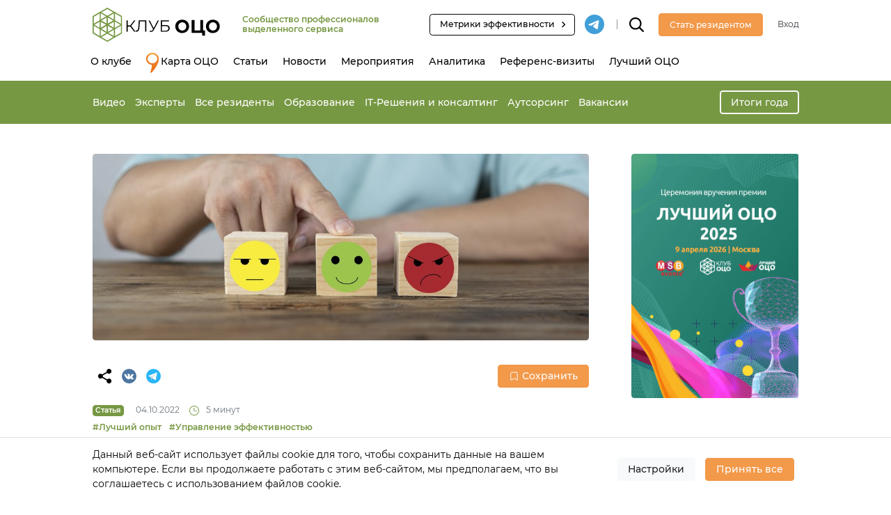

--- FILE ---
content_type: text/html; charset=UTF-8
request_url: https://sscclub.ru/article/opyt-instrumenty-ocenki-kachestva-servisa-v-ckr/
body_size: 23185
content:
<!DOCTYPE html>
<html lang="ru-RU">
<head>
    <meta charset="UTF-8"/>
    <meta http-equiv="X-UA-Compatible" content="IE=edge">
    <meta name="viewport" content="width=device-width, initial-scale=1">
    <meta name="yandex-api-key" content="94772107-d252-4e99-98ad-38ad832a41a6">
    <meta name="google-api-key" content="AIzaSyAvpVsMv3VmTkkvFnBuyFEdYEIbCwtALVw">
    <meta name='robots' content='index, follow, max-image-preview:large, max-snippet:-1, max-video-preview:-1' />

	<!-- This site is optimized with the Yoast SEO plugin v26.8 - https://yoast.com/product/yoast-seo-wordpress/ -->
	<title>ОПЫТ: Инструменты оценки качества сервиса в ЦКР - Клуб ОЦО</title>
	<meta name="description" content="Удовлетворенность клиентов. Клиентоориентированность ОЦО. Опрос клиентов. Уровень удовлетворенности. Оценка качества услуг. Развитие ОЦО" />
	<link rel="canonical" href="https://sscclub.ru/article/opyt-instrumenty-ocenki-kachestva-servisa-v-ckr/" />
	<meta property="og:locale" content="ru_RU" />
	<meta property="og:type" content="article" />
	<meta property="og:title" content="ОПЫТ: Инструменты оценки качества сервиса в ЦКР - Клуб ОЦО" />
	<meta property="og:description" content="Удовлетворенность клиентов. Клиентоориентированность ОЦО. Опрос клиентов. Уровень удовлетворенности. Оценка качества услуг. Развитие ОЦО" />
	<meta property="og:url" content="https://sscclub.ru/article/opyt-instrumenty-ocenki-kachestva-servisa-v-ckr/" />
	<meta property="og:site_name" content="Клуб ОЦО" />
	<meta property="article:publisher" content="https://www.facebook.com/SSCCLUB.RU" />
	<meta property="article:modified_time" content="2023-08-04T09:50:20+00:00" />
	<meta property="og:image" content="https://sscclub.ru/wp-content/uploads/2022/10/depositphotos_587951186_s.jpg" />
	<meta property="og:image:width" content="1000" />
	<meta property="og:image:height" content="667" />
	<meta property="og:image:type" content="image/jpeg" />
	<meta name="twitter:card" content="summary_large_image" />
	<meta name="twitter:label1" content="Примерное время для чтения" />
	<meta name="twitter:data1" content="4 минуты" />
	<!-- / Yoast SEO plugin. -->


<link rel='dns-prefetch' href='//static.addtoany.com' />
<link rel="alternate" type="application/rss+xml" title="Клуб ОЦО &raquo; Лента комментариев к &laquo;ОПЫТ: Инструменты оценки качества сервиса в ЦКР&raquo;" href="https://sscclub.ru/article/opyt-instrumenty-ocenki-kachestva-servisa-v-ckr/feed/" />
<link rel="alternate" title="oEmbed (JSON)" type="application/json+oembed" href="https://sscclub.ru/wp-json/oembed/1.0/embed?url=https%3A%2F%2Fsscclub.ru%2Farticle%2Fopyt-instrumenty-ocenki-kachestva-servisa-v-ckr%2F" />
<link rel="alternate" title="oEmbed (XML)" type="text/xml+oembed" href="https://sscclub.ru/wp-json/oembed/1.0/embed?url=https%3A%2F%2Fsscclub.ru%2Farticle%2Fopyt-instrumenty-ocenki-kachestva-servisa-v-ckr%2F&#038;format=xml" />
<link crossorigin="anonymous" rel="preload" href="https://sscclub.ru/wp-content/themes/ssc/src/fonts/Montserrat-Italic.woff2" as="font"><link crossorigin="anonymous" rel="preload" href="https://sscclub.ru/wp-content/themes/ssc/src/fonts/Montserrat-Bold.woff2" as="font"><link crossorigin="anonymous" rel="preload" href="https://sscclub.ru/wp-content/themes/ssc/src/fonts/Montserrat-Light.woff2" as="font"><link crossorigin="anonymous" rel="preload" href="https://sscclub.ru/wp-content/themes/ssc/src/fonts/Montserrat-Medium.woff2" as="font"><link crossorigin="anonymous" rel="preload" href="https://sscclub.ru/wp-content/themes/ssc/src/fonts/Montserrat-Regular.woff2" as="font"><style id='wp-img-auto-sizes-contain-inline-css' >
img:is([sizes=auto i],[sizes^="auto," i]){contain-intrinsic-size:3000px 1500px}
/*# sourceURL=wp-img-auto-sizes-contain-inline-css */
</style>
<link rel='stylesheet' id='sdm-styles-css' href='https://sscclub.ru/wp-content/plugins/simple-download-monitor/css/sdm_wp_styles.css?ver=6.9'  media='all' />
<style id='wp-block-library-inline-css' >
:root{--wp-block-synced-color:#7a00df;--wp-block-synced-color--rgb:122,0,223;--wp-bound-block-color:var(--wp-block-synced-color);--wp-editor-canvas-background:#ddd;--wp-admin-theme-color:#007cba;--wp-admin-theme-color--rgb:0,124,186;--wp-admin-theme-color-darker-10:#006ba1;--wp-admin-theme-color-darker-10--rgb:0,107,160.5;--wp-admin-theme-color-darker-20:#005a87;--wp-admin-theme-color-darker-20--rgb:0,90,135;--wp-admin-border-width-focus:2px}@media (min-resolution:192dpi){:root{--wp-admin-border-width-focus:1.5px}}.wp-element-button{cursor:pointer}:root .has-very-light-gray-background-color{background-color:#eee}:root .has-very-dark-gray-background-color{background-color:#313131}:root .has-very-light-gray-color{color:#eee}:root .has-very-dark-gray-color{color:#313131}:root .has-vivid-green-cyan-to-vivid-cyan-blue-gradient-background{background:linear-gradient(135deg,#00d084,#0693e3)}:root .has-purple-crush-gradient-background{background:linear-gradient(135deg,#34e2e4,#4721fb 50%,#ab1dfe)}:root .has-hazy-dawn-gradient-background{background:linear-gradient(135deg,#faaca8,#dad0ec)}:root .has-subdued-olive-gradient-background{background:linear-gradient(135deg,#fafae1,#67a671)}:root .has-atomic-cream-gradient-background{background:linear-gradient(135deg,#fdd79a,#004a59)}:root .has-nightshade-gradient-background{background:linear-gradient(135deg,#330968,#31cdcf)}:root .has-midnight-gradient-background{background:linear-gradient(135deg,#020381,#2874fc)}:root{--wp--preset--font-size--normal:16px;--wp--preset--font-size--huge:42px}.has-regular-font-size{font-size:1em}.has-larger-font-size{font-size:2.625em}.has-normal-font-size{font-size:var(--wp--preset--font-size--normal)}.has-huge-font-size{font-size:var(--wp--preset--font-size--huge)}.has-text-align-center{text-align:center}.has-text-align-left{text-align:left}.has-text-align-right{text-align:right}.has-fit-text{white-space:nowrap!important}#end-resizable-editor-section{display:none}.aligncenter{clear:both}.items-justified-left{justify-content:flex-start}.items-justified-center{justify-content:center}.items-justified-right{justify-content:flex-end}.items-justified-space-between{justify-content:space-between}.screen-reader-text{border:0;clip-path:inset(50%);height:1px;margin:-1px;overflow:hidden;padding:0;position:absolute;width:1px;word-wrap:normal!important}.screen-reader-text:focus{background-color:#ddd;clip-path:none;color:#444;display:block;font-size:1em;height:auto;left:5px;line-height:normal;padding:15px 23px 14px;text-decoration:none;top:5px;width:auto;z-index:100000}html :where(.has-border-color){border-style:solid}html :where([style*=border-top-color]){border-top-style:solid}html :where([style*=border-right-color]){border-right-style:solid}html :where([style*=border-bottom-color]){border-bottom-style:solid}html :where([style*=border-left-color]){border-left-style:solid}html :where([style*=border-width]){border-style:solid}html :where([style*=border-top-width]){border-top-style:solid}html :where([style*=border-right-width]){border-right-style:solid}html :where([style*=border-bottom-width]){border-bottom-style:solid}html :where([style*=border-left-width]){border-left-style:solid}html :where(img[class*=wp-image-]){height:auto;max-width:100%}:where(figure){margin:0 0 1em}html :where(.is-position-sticky){--wp-admin--admin-bar--position-offset:var(--wp-admin--admin-bar--height,0px)}@media screen and (max-width:600px){html :where(.is-position-sticky){--wp-admin--admin-bar--position-offset:0px}}

/*# sourceURL=wp-block-library-inline-css */
</style><style id='wp-block-heading-inline-css' >
h1:where(.wp-block-heading).has-background,h2:where(.wp-block-heading).has-background,h3:where(.wp-block-heading).has-background,h4:where(.wp-block-heading).has-background,h5:where(.wp-block-heading).has-background,h6:where(.wp-block-heading).has-background{padding:1.25em 2.375em}h1.has-text-align-left[style*=writing-mode]:where([style*=vertical-lr]),h1.has-text-align-right[style*=writing-mode]:where([style*=vertical-rl]),h2.has-text-align-left[style*=writing-mode]:where([style*=vertical-lr]),h2.has-text-align-right[style*=writing-mode]:where([style*=vertical-rl]),h3.has-text-align-left[style*=writing-mode]:where([style*=vertical-lr]),h3.has-text-align-right[style*=writing-mode]:where([style*=vertical-rl]),h4.has-text-align-left[style*=writing-mode]:where([style*=vertical-lr]),h4.has-text-align-right[style*=writing-mode]:where([style*=vertical-rl]),h5.has-text-align-left[style*=writing-mode]:where([style*=vertical-lr]),h5.has-text-align-right[style*=writing-mode]:where([style*=vertical-rl]),h6.has-text-align-left[style*=writing-mode]:where([style*=vertical-lr]),h6.has-text-align-right[style*=writing-mode]:where([style*=vertical-rl]){rotate:180deg}
/*# sourceURL=https://sscclub.ru/wp-includes/blocks/heading/style.min.css */
</style>
<style id='wp-block-list-inline-css' >
ol,ul{box-sizing:border-box}:root :where(.wp-block-list.has-background){padding:1.25em 2.375em}
/*# sourceURL=https://sscclub.ru/wp-includes/blocks/list/style.min.css */
</style>
<style id='wp-block-paragraph-inline-css' >
.is-small-text{font-size:.875em}.is-regular-text{font-size:1em}.is-large-text{font-size:2.25em}.is-larger-text{font-size:3em}.has-drop-cap:not(:focus):first-letter{float:left;font-size:8.4em;font-style:normal;font-weight:100;line-height:.68;margin:.05em .1em 0 0;text-transform:uppercase}body.rtl .has-drop-cap:not(:focus):first-letter{float:none;margin-left:.1em}p.has-drop-cap.has-background{overflow:hidden}:root :where(p.has-background){padding:1.25em 2.375em}:where(p.has-text-color:not(.has-link-color)) a{color:inherit}p.has-text-align-left[style*="writing-mode:vertical-lr"],p.has-text-align-right[style*="writing-mode:vertical-rl"]{rotate:180deg}
/*# sourceURL=https://sscclub.ru/wp-includes/blocks/paragraph/style.min.css */
</style>
<style id='global-styles-inline-css' >
:root{--wp--preset--aspect-ratio--square: 1;--wp--preset--aspect-ratio--4-3: 4/3;--wp--preset--aspect-ratio--3-4: 3/4;--wp--preset--aspect-ratio--3-2: 3/2;--wp--preset--aspect-ratio--2-3: 2/3;--wp--preset--aspect-ratio--16-9: 16/9;--wp--preset--aspect-ratio--9-16: 9/16;--wp--preset--color--black: #000000;--wp--preset--color--cyan-bluish-gray: #abb8c3;--wp--preset--color--white: #ffffff;--wp--preset--color--pale-pink: #f78da7;--wp--preset--color--vivid-red: #cf2e2e;--wp--preset--color--luminous-vivid-orange: #ff6900;--wp--preset--color--luminous-vivid-amber: #fcb900;--wp--preset--color--light-green-cyan: #7bdcb5;--wp--preset--color--vivid-green-cyan: #00d084;--wp--preset--color--pale-cyan-blue: #8ed1fc;--wp--preset--color--vivid-cyan-blue: #0693e3;--wp--preset--color--vivid-purple: #9b51e0;--wp--preset--gradient--vivid-cyan-blue-to-vivid-purple: linear-gradient(135deg,rgb(6,147,227) 0%,rgb(155,81,224) 100%);--wp--preset--gradient--light-green-cyan-to-vivid-green-cyan: linear-gradient(135deg,rgb(122,220,180) 0%,rgb(0,208,130) 100%);--wp--preset--gradient--luminous-vivid-amber-to-luminous-vivid-orange: linear-gradient(135deg,rgb(252,185,0) 0%,rgb(255,105,0) 100%);--wp--preset--gradient--luminous-vivid-orange-to-vivid-red: linear-gradient(135deg,rgb(255,105,0) 0%,rgb(207,46,46) 100%);--wp--preset--gradient--very-light-gray-to-cyan-bluish-gray: linear-gradient(135deg,rgb(238,238,238) 0%,rgb(169,184,195) 100%);--wp--preset--gradient--cool-to-warm-spectrum: linear-gradient(135deg,rgb(74,234,220) 0%,rgb(151,120,209) 20%,rgb(207,42,186) 40%,rgb(238,44,130) 60%,rgb(251,105,98) 80%,rgb(254,248,76) 100%);--wp--preset--gradient--blush-light-purple: linear-gradient(135deg,rgb(255,206,236) 0%,rgb(152,150,240) 100%);--wp--preset--gradient--blush-bordeaux: linear-gradient(135deg,rgb(254,205,165) 0%,rgb(254,45,45) 50%,rgb(107,0,62) 100%);--wp--preset--gradient--luminous-dusk: linear-gradient(135deg,rgb(255,203,112) 0%,rgb(199,81,192) 50%,rgb(65,88,208) 100%);--wp--preset--gradient--pale-ocean: linear-gradient(135deg,rgb(255,245,203) 0%,rgb(182,227,212) 50%,rgb(51,167,181) 100%);--wp--preset--gradient--electric-grass: linear-gradient(135deg,rgb(202,248,128) 0%,rgb(113,206,126) 100%);--wp--preset--gradient--midnight: linear-gradient(135deg,rgb(2,3,129) 0%,rgb(40,116,252) 100%);--wp--preset--font-size--small: 13px;--wp--preset--font-size--medium: 20px;--wp--preset--font-size--large: 36px;--wp--preset--font-size--x-large: 42px;--wp--preset--spacing--20: 0.44rem;--wp--preset--spacing--30: 0.67rem;--wp--preset--spacing--40: 1rem;--wp--preset--spacing--50: 1.5rem;--wp--preset--spacing--60: 2.25rem;--wp--preset--spacing--70: 3.38rem;--wp--preset--spacing--80: 5.06rem;--wp--preset--shadow--natural: 6px 6px 9px rgba(0, 0, 0, 0.2);--wp--preset--shadow--deep: 12px 12px 50px rgba(0, 0, 0, 0.4);--wp--preset--shadow--sharp: 6px 6px 0px rgba(0, 0, 0, 0.2);--wp--preset--shadow--outlined: 6px 6px 0px -3px rgb(255, 255, 255), 6px 6px rgb(0, 0, 0);--wp--preset--shadow--crisp: 6px 6px 0px rgb(0, 0, 0);}:where(.is-layout-flex){gap: 0.5em;}:where(.is-layout-grid){gap: 0.5em;}body .is-layout-flex{display: flex;}.is-layout-flex{flex-wrap: wrap;align-items: center;}.is-layout-flex > :is(*, div){margin: 0;}body .is-layout-grid{display: grid;}.is-layout-grid > :is(*, div){margin: 0;}:where(.wp-block-columns.is-layout-flex){gap: 2em;}:where(.wp-block-columns.is-layout-grid){gap: 2em;}:where(.wp-block-post-template.is-layout-flex){gap: 1.25em;}:where(.wp-block-post-template.is-layout-grid){gap: 1.25em;}.has-black-color{color: var(--wp--preset--color--black) !important;}.has-cyan-bluish-gray-color{color: var(--wp--preset--color--cyan-bluish-gray) !important;}.has-white-color{color: var(--wp--preset--color--white) !important;}.has-pale-pink-color{color: var(--wp--preset--color--pale-pink) !important;}.has-vivid-red-color{color: var(--wp--preset--color--vivid-red) !important;}.has-luminous-vivid-orange-color{color: var(--wp--preset--color--luminous-vivid-orange) !important;}.has-luminous-vivid-amber-color{color: var(--wp--preset--color--luminous-vivid-amber) !important;}.has-light-green-cyan-color{color: var(--wp--preset--color--light-green-cyan) !important;}.has-vivid-green-cyan-color{color: var(--wp--preset--color--vivid-green-cyan) !important;}.has-pale-cyan-blue-color{color: var(--wp--preset--color--pale-cyan-blue) !important;}.has-vivid-cyan-blue-color{color: var(--wp--preset--color--vivid-cyan-blue) !important;}.has-vivid-purple-color{color: var(--wp--preset--color--vivid-purple) !important;}.has-black-background-color{background-color: var(--wp--preset--color--black) !important;}.has-cyan-bluish-gray-background-color{background-color: var(--wp--preset--color--cyan-bluish-gray) !important;}.has-white-background-color{background-color: var(--wp--preset--color--white) !important;}.has-pale-pink-background-color{background-color: var(--wp--preset--color--pale-pink) !important;}.has-vivid-red-background-color{background-color: var(--wp--preset--color--vivid-red) !important;}.has-luminous-vivid-orange-background-color{background-color: var(--wp--preset--color--luminous-vivid-orange) !important;}.has-luminous-vivid-amber-background-color{background-color: var(--wp--preset--color--luminous-vivid-amber) !important;}.has-light-green-cyan-background-color{background-color: var(--wp--preset--color--light-green-cyan) !important;}.has-vivid-green-cyan-background-color{background-color: var(--wp--preset--color--vivid-green-cyan) !important;}.has-pale-cyan-blue-background-color{background-color: var(--wp--preset--color--pale-cyan-blue) !important;}.has-vivid-cyan-blue-background-color{background-color: var(--wp--preset--color--vivid-cyan-blue) !important;}.has-vivid-purple-background-color{background-color: var(--wp--preset--color--vivid-purple) !important;}.has-black-border-color{border-color: var(--wp--preset--color--black) !important;}.has-cyan-bluish-gray-border-color{border-color: var(--wp--preset--color--cyan-bluish-gray) !important;}.has-white-border-color{border-color: var(--wp--preset--color--white) !important;}.has-pale-pink-border-color{border-color: var(--wp--preset--color--pale-pink) !important;}.has-vivid-red-border-color{border-color: var(--wp--preset--color--vivid-red) !important;}.has-luminous-vivid-orange-border-color{border-color: var(--wp--preset--color--luminous-vivid-orange) !important;}.has-luminous-vivid-amber-border-color{border-color: var(--wp--preset--color--luminous-vivid-amber) !important;}.has-light-green-cyan-border-color{border-color: var(--wp--preset--color--light-green-cyan) !important;}.has-vivid-green-cyan-border-color{border-color: var(--wp--preset--color--vivid-green-cyan) !important;}.has-pale-cyan-blue-border-color{border-color: var(--wp--preset--color--pale-cyan-blue) !important;}.has-vivid-cyan-blue-border-color{border-color: var(--wp--preset--color--vivid-cyan-blue) !important;}.has-vivid-purple-border-color{border-color: var(--wp--preset--color--vivid-purple) !important;}.has-vivid-cyan-blue-to-vivid-purple-gradient-background{background: var(--wp--preset--gradient--vivid-cyan-blue-to-vivid-purple) !important;}.has-light-green-cyan-to-vivid-green-cyan-gradient-background{background: var(--wp--preset--gradient--light-green-cyan-to-vivid-green-cyan) !important;}.has-luminous-vivid-amber-to-luminous-vivid-orange-gradient-background{background: var(--wp--preset--gradient--luminous-vivid-amber-to-luminous-vivid-orange) !important;}.has-luminous-vivid-orange-to-vivid-red-gradient-background{background: var(--wp--preset--gradient--luminous-vivid-orange-to-vivid-red) !important;}.has-very-light-gray-to-cyan-bluish-gray-gradient-background{background: var(--wp--preset--gradient--very-light-gray-to-cyan-bluish-gray) !important;}.has-cool-to-warm-spectrum-gradient-background{background: var(--wp--preset--gradient--cool-to-warm-spectrum) !important;}.has-blush-light-purple-gradient-background{background: var(--wp--preset--gradient--blush-light-purple) !important;}.has-blush-bordeaux-gradient-background{background: var(--wp--preset--gradient--blush-bordeaux) !important;}.has-luminous-dusk-gradient-background{background: var(--wp--preset--gradient--luminous-dusk) !important;}.has-pale-ocean-gradient-background{background: var(--wp--preset--gradient--pale-ocean) !important;}.has-electric-grass-gradient-background{background: var(--wp--preset--gradient--electric-grass) !important;}.has-midnight-gradient-background{background: var(--wp--preset--gradient--midnight) !important;}.has-small-font-size{font-size: var(--wp--preset--font-size--small) !important;}.has-medium-font-size{font-size: var(--wp--preset--font-size--medium) !important;}.has-large-font-size{font-size: var(--wp--preset--font-size--large) !important;}.has-x-large-font-size{font-size: var(--wp--preset--font-size--x-large) !important;}
/*# sourceURL=global-styles-inline-css */
</style>

<style id='classic-theme-styles-inline-css' >
/*! This file is auto-generated */
.wp-block-button__link{color:#fff;background-color:#32373c;border-radius:9999px;box-shadow:none;text-decoration:none;padding:calc(.667em + 2px) calc(1.333em + 2px);font-size:1.125em}.wp-block-file__button{background:#32373c;color:#fff;text-decoration:none}
/*# sourceURL=/wp-includes/css/classic-themes.min.css */
</style>
<link rel='stylesheet' id='dnd-upload-cf7-css' href='https://sscclub.ru/wp-content/plugins/drag-and-drop-multiple-file-upload-contact-form-7/assets/css/dnd-upload-cf7.css?ver=1.3.9.3'  media='all' />
<link rel='stylesheet' id='contact-form-7-css' href='https://sscclub.ru/wp-content/plugins/contact-form-7/includes/css/styles.css?ver=6.1.4'  media='all' />
<link rel='stylesheet' id='wp-polls-css' href='https://sscclub.ru/wp-content/plugins/wp-polls/polls-css.css?ver=2.77.3'  media='all' />
<style id='wp-polls-inline-css' >
.wp-polls .pollbar {
	margin: 1px;
	font-size: 13px;
	line-height: 15px;
	height: 15px;
	background: #F2994A;
	border: 1px solid #F2994A;
}

/*# sourceURL=wp-polls-inline-css */
</style>
<link rel='stylesheet' id='styles-core-css' href='https://sscclub.ru/wp-content/themes/ssc/src/css/styles-core.css?ver=3.5.1'  media='all' />
<script  src="https://sscclub.ru/wp-includes/js/jquery/jquery.min.js?ver=3.7.1" id="jquery-core-js"></script>
<script  src="https://sscclub.ru/wp-includes/js/jquery/jquery-migrate.min.js?ver=3.4.1" id="jquery-migrate-js"></script>
<script  id="sdm-scripts-js-extra">
/* <![CDATA[ */
var sdm_ajax_script = {"ajaxurl":"https://sscclub.ru/wp-admin/admin-ajax.php"};
//# sourceURL=sdm-scripts-js-extra
/* ]]> */
</script>
<script  src="https://sscclub.ru/wp-content/plugins/simple-download-monitor/js/sdm_wp_scripts.js?ver=6.9" id="sdm-scripts-js"></script>
<script  id="scripts-init-js-extra">
/* <![CDATA[ */
var appConfig = {"nonce":"324495c61a"};
//# sourceURL=scripts-init-js-extra
/* ]]> */
</script>
<script  src="https://sscclub.ru/wp-content/themes/ssc/src/js/scripts.init.js?ver=3.5.1" id="scripts-init-js"></script>
<link rel="https://api.w.org/" href="https://sscclub.ru/wp-json/" /><link rel="alternate" title="JSON" type="application/json" href="https://sscclub.ru/wp-json/wp/v2/article/13156" /><link rel="EditURI" type="application/rsd+xml" title="RSD" href="https://sscclub.ru/xmlrpc.php?rsd" />
<meta name="generator" content="WordPress 6.9" />
<link rel='shortlink' href='https://sscclub.ru/?p=13156' />
<meta name="yandex-verification" content="092d78184163ac80" />
	<meta id='theme-directory-meta' name='theme-directory' content='https://sscclub.ru/wp-content/themes/ssc' />
<script type="application/ld+json">{"@context":"http:\/\/schema.org","@graph":[{"@type":"Organization","@id":"https:\/\/sscclub.ru#organization","name":"\u041a\u043b\u0443\u0431 \u041e\u0426\u041e","url":"https:\/\/sscclub.ru","logo":{"@type":"ImageObject","url":"https:\/\/sscclub.ru\/wp-content\/themes\/ssc\/src\/img\/logo-horizontal-2.svg"}},{"@type":"BreadcrumbList","@id":"https:\/\/sscclub.ru\/article\/opyt-instrumenty-ocenki-kachestva-servisa-v-ckr\/#breadcrumb","itemListElement":[{"@type":"ListItem","position":1,"name":"\u0413\u043b\u0430\u0432\u043d\u0430\u044f","item":"https:\/\/sscclub.ru"},{"@type":"ListItem","position":2,"name":"\u0421\u0442\u0430\u0442\u044c\u0438","item":"https:\/\/sscclub.ru\/articles\/"},{"@type":"ListItem","position":3,"name":"\u041e\u041f\u042b\u0422: \u0418\u043d\u0441\u0442\u0440\u0443\u043c\u0435\u043d\u0442\u044b \u043e\u0446\u0435\u043d\u043a\u0438 \u043a\u0430\u0447\u0435\u0441\u0442\u0432\u0430 \u0441\u0435\u0440\u0432\u0438\u0441\u0430 \u0432 \u0426\u041a\u0420","item":"https:\/\/sscclub.ru\/article\/opyt-instrumenty-ocenki-kachestva-servisa-v-ckr\/"}]},{"@type":"Article","@id":"https:\/\/sscclub.ru\/article\/opyt-instrumenty-ocenki-kachestva-servisa-v-ckr\/#article","mainEntityOfPage":{"@type":"WebPage","@id":"https:\/\/sscclub.ru\/article\/opyt-instrumenty-ocenki-kachestva-servisa-v-ckr\/"},"headline":"\u041e\u041f\u042b\u0422: \u0418\u043d\u0441\u0442\u0440\u0443\u043c\u0435\u043d\u0442\u044b \u043e\u0446\u0435\u043d\u043a\u0438 \u043a\u0430\u0447\u0435\u0441\u0442\u0432\u0430 \u0441\u0435\u0440\u0432\u0438\u0441\u0430 \u0432 \u0426\u041a\u0420","description":"\u0421\u0435\u0440\u0433\u0435\u0439 \u041a\u0435\u0441\u0441\u0435\u043b\u044c, \u0426\u041a\u0420, \u2013 \u043e \u0442\u043e\u043c, \u043a\u0430\u043a \u0432 \u0426\u041a\u0420 \u043e\u0446\u0435\u043d\u0438\u0432\u0430\u044e\u0442 \u043a\u0430\u0447\u0435\u0441\u0442\u0432\u043e \u0441\u0435\u0440\u0432\u0438\u0441\u0430 \u0438 \u0447\u0442\u043e \u0434\u0430\u044e\u0442 \u043e\u043f\u0440\u043e\u0441\u044b \u043f\u043e \u0443\u0434\u043e\u0432\u043b\u0435\u0442\u0432\u043e\u0440\u0435\u043d\u043d\u043e\u0441\u0442\u0438 \u043a\u043b\u0438\u0435\u043d\u0442\u043e\u0432","image":{"@type":"ImageObject","url":"https:\/\/sscclub.ru\/wp-content\/uploads\/2022\/10\/depositphotos_587951186_s-1000x375.jpg"},"publisher":{"@id":"https:\/\/sscclub.ru#organization"},"datePublished":"2022-10-04T12:27:35+02:00","dateModified":"2023-08-04T11:50:20+02:00","articleSection":"\u041c\u043d\u0435\u043d\u0438\u044f \u042d\u043a\u0441\u043f\u0435\u0440\u0442\u043e\u0432","keywords":["\u041b\u0443\u0447\u0448\u0438\u0439 \u043e\u043f\u044b\u0442","\u0423\u043f\u0440\u0430\u0432\u043b\u0435\u043d\u0438\u0435 \u044d\u0444\u0444\u0435\u043a\u0442\u0438\u0432\u043d\u043e\u0441\u0442\u044c\u044e"]}]}</script><style>
:root {
	--color-black: #000000; 
	--color-gray-3: #F7F7F7; 
	--color-orange: #F2994A; 
	--color-orange-hover: #E17311; 
	--color-orange-active: #DD4200; 
	--color-orange-light-25: #FBDCC1; 
	--color-orange-light-35: #FEF7F1; 
	--color-green: #779843; 
	--color-green-light: #EAEFE8; 
	--color-green-border: #c7cfc3; 
	--color-white: #FFFFFF; 
	--color-gray-light: #FBFBFB; 
	--color-gray: #E1E2E1; 
	--color-gray-dark: #6c757d; 
	--color-gray-border: #c4c4c4; 
	--color-text-primary: #000000; 
	--color-warning: #FCC53D; 
	--color-danger: #EE4E43; 
	--color-info: #2AB2FB; 
}
</style>
<link rel="icon" href="https://sscclub.ru/wp-content/uploads/2020/01/cropped-favicon-32x32.png" sizes="32x32" />
<link rel="icon" href="https://sscclub.ru/wp-content/uploads/2020/01/cropped-favicon-192x192.png" sizes="192x192" />
<link rel="apple-touch-icon" href="https://sscclub.ru/wp-content/uploads/2020/01/cropped-favicon-180x180.png" />
<meta name="msapplication-TileImage" content="https://sscclub.ru/wp-content/uploads/2020/01/cropped-favicon-270x270.png" />
    <script>
        SSC = SSC || {};
        SSC.Settings = SSC.Settings || {};
        SSC.Settings.CopyText = 'Копирование возможно только при ссылке на sscclub.ru';
    </script>
</head>
<body class="wp-singular article-template-default single single-article postid-13156 wp-theme-ssc module-awards">

<header class="header" style="z-index: 101;">
    <div class="container">
        <div class="header__top d-flex align-items-center">
            <div class="navbar-brand">
                <a class="d-block" href="https://sscclub.ru">
                    <img class="img-fluid d-none d-md-block" src="https://sscclub.ru/wp-content/themes/ssc/src/img/logo-horizontal-2.svg"
                         alt="Сообщество профессионалов выделенного сервиса">
                    <img class="img-fluid d-md-none" src="https://sscclub.ru/wp-content/themes/ssc/src/img/logo-horizontal-2.svg"
                         alt="Сообщество профессионалов выделенного сервиса">
                </a>
            </div>

                            <div class="header__description d-none d-lg-block text-secondary font-weight-semibold text-medium">Сообщество профессионалов выделенного сервиса</div>
            
            <div class="mr-auto"></div>

                            <div class="d-none d-xl-block">
                    <a class="btn btn-sm btn-black-outline d-inline-flex align-items-center pl-3 pr-2"
                       href="https://smart-kpi.ru"
                       target="_blank">
                        <span class="mr-1">Метрики эффективности</span>
                        <!DOCTYPE html PUBLIC "-//W3C//DTD HTML 4.0 Transitional//EN" "http://www.w3.org/TR/REC-html40/loose.dtd">
<?xml version="1.0" encoding="UTF-8"?><html><body><svg width="24px" height="24px" viewbox="0 0 24 24" version="1.1" xmlns:xlink="http://www.w3.org/1999/xlink" class="icon icon-20">
    <g stroke="none" stroke-width="1" fill-rule="evenodd">
        <polygon points="8.59 16.34 13.17 11.75 8.59 7.16 10 5.75 16 11.75 10 17.75"></polygon>
    </g>
</svg>
</body></html>
                    </a>
                </div>
                                        <a class="mr-3 ml-3 mr-xl-0" target="_blank" href="https://t.me/sscclubru">
                    <img class="icon icon-32" src="https://sscclub.ru/wp-content/themes/ssc/src/img/icons/telegram.svg"
                         alt="tg">
                </a>
                                        <div class="d-none d-xl-block header__divider"></div>
                        <div class="header__search mr-3 mr-md-4 ml-0">
                <form class="header__searchForm js-header__searchForm" role="search" method="get"
                      action="https://sscclub.ru/">
                    <input name="s" placeholder="Что будем искать?" class="form-control -light" type="text">
                </form>
                <svg class="icon icon-24 js-header__searchButton position-relative">
                    <use href="#icon-search"></use>
                </svg>
            </div>

            
                                                <a class="btn btn-primary mr-4 d-none d-md-block" href="https://sscclub.ru/regist?action=register">
                        <span class="text-medium">Стать резидентом</span>
                    </a>
                    <a class="btn btn-primary btn-small d-md-none" href="https://sscclub.ru/regist?action=register">
                        <span class="text-medium">Регистрация</span>
                    </a>
                    <a class="text-medium text-dark d-none d-md-block"
                       href="https://sscclub.ru/regist?action=login&backlink=https%3A%2F%2Fsscclub.ru%2Farticle%2Fopyt-instrumenty-ocenki-kachestva-servisa-v-ckr">Вход</a>
                
            

            <button class="navbar-toggler js-mobileMenu-toggle ml-3 ml-md-4 d-md-none">
                    <span class="navbar-toggler-icon">
                        <svg class="navbar-toggler-icon-close icon icon-24"><use href="#icon-menu"></use></svg>
                        <svg class="navbar-toggler-icon-open icon icon-24"><use href="#icon-close"></use></svg>
                    </span>
            </button>
        </div>
                    <div class="header__bottom">
                <nav class="navbar navbar-expand-md">
                    <div class="collapse navbar-collapse" id="navbarHeader">
                        <ul id="menu-header" class="navbar-nav js-NavAutoWidth"><li id="menu-item-8888" class="menu-item menu-item-type-post_type menu-item-object-page menu-item-8888 nav-item">
	<a class="nav-link"  href="https://sscclub.ru/about-us/">О клубе</a></li>
<li id="menu-item-3656" class="menu-item menu-item-type-post_type menu-item-object-page menu-item-3656 nav-item">
	<a class="nav-link"  href="https://sscclub.ru/ssc/"><img width="18" src="/wp-content/themes/ssc/src/img/icons/pin.svg" alt="pin" style="     position: absolute;     margin-top: -2px; "><span class="pl-4"></span> Карта ОЦО</a></li>
<li id="menu-item-2023" class="menu-item menu-item-type-post_type menu-item-object-page menu-item-2023 nav-item">
	<a class="nav-link"  href="https://sscclub.ru/articles/">Статьи</a></li>
<li id="menu-item-2024" class="menu-item menu-item-type-post_type menu-item-object-page menu-item-2024 nav-item">
	<a class="nav-link"  href="https://sscclub.ru/news/">Новости</a></li>
<li id="menu-item-2025" class="menu-item menu-item-type-post_type menu-item-object-page menu-item-2025 nav-item">
	<a class="nav-link"  href="https://sscclub.ru/event/">Мероприятия</a></li>
<li id="menu-item-38910" class="menu-item menu-item-type-post_type menu-item-object-page menu-item-38910 nav-item">
	<a class="nav-link"  href="https://sscclub.ru/benchmarks/">Аналитика</a></li>
<li id="menu-item-2459" class="menu-item menu-item-type-post_type menu-item-object-page menu-item-2459 nav-item">
	<a class="nav-link"  href="https://sscclub.ru/reference-visits/">Референс-визиты</a></li>
<li id="menu-item-2497" class="menu-item menu-item-type-post_type menu-item-object-page menu-item-2497 nav-item">
	<a class="nav-link"  href="https://sscclub.ru/award/">Лучший ОЦО</a></li>
</ul>                    </div>
                </nav>
            </div>
            </div>
    </header>
    <div class="d-none d-md-block">
        <div class="bg-secondary py-2 py-md-3 position-relative" style="z-index: 100;">
    <div class="container">
        <div class="d-flex align-items-center justify-content-between">
            <div class="font-weight-semibold">
                <a href="https://sscclub.ru/videos/" class=" text-medium text-normal-md d-inline-block mr-3 text-white font-weight-medium">Видео</a><a href="https://sscclub.ru/experts/" class=" text-medium text-normal-md d-inline-block mr-3 text-white font-weight-medium">Эксперты</a><a href="https://sscclub.ru/residents/" class=" text-medium text-normal-md d-inline-block mr-3 text-white font-weight-medium">Все резиденты</a><a href="https://sscclub.ru/education/" class=" text-medium text-normal-md d-inline-block mr-3 text-white font-weight-medium">Образование</a><a href="https://sscclub.ru/solutions/" class=" text-medium text-normal-md d-inline-block mr-3 text-white font-weight-medium">IT-Решения и консалтинг</a><a href="https://sscclub.ru/outsource/" class=" text-medium text-normal-md d-inline-block mr-3 text-white font-weight-medium">Аутсорсинг</a><a href="https://sscclub.ru/vacancies/" class=" text-medium text-normal-md d-inline-block mr-3 text-white font-weight-medium">Вакансии</a>            </div>
                            <div class="d-none d-md-block ml-md-4 text-center text-nowrap">
                    <a href="https://sscclub.ru/year-summary-2025/"
                       class="btn btn-outline-light text-nowrap">Итоги года</a>
                </div>
                    </div>
    </div>
</div>
    </div>

<div class="template template-post">
    <div class="container">
        <div class="row justify-content-center">
                        <article id="content" class="template-post__content col-lg-9 --withSidebar">
                                    <div class="template-section -headingSection">
                                                    <img property="og:image" class="img-fluid rounded" src="https://sscclub.ru/wp-content/uploads/2022/10/depositphotos_587951186_s-1000x375.jpg" alt="ОПЫТ: Инструменты оценки качества сервиса в ЦКР">
                                            </div>
                                <div class="template-section -titleSection mb-3">

					                        <div class="d-flex justify-content-between align-items-center mb-4">
							                                <div>
									<div class="d-flex a2a_kit">
    <a class="a2a_button_email mx-2" href="#">
        <img class="icon icon-24" src="https://sscclub.ru/wp-content/themes/ssc/src/img/icons-new/share.svg" alt="email">
    </a>
    <a class="a2a_button_vk mx-2" href="#">
        <img class="icon icon-24" src="https://sscclub.ru/wp-content/themes/ssc/src/img/icons-new/vk.svg" alt="vk">
    </a>
    <a class="a2a_button_telegram mx-2" href="#">
        <img class="icon icon-24" src="https://sscclub.ru/wp-content/themes/ssc/src/img/icons-new/telegram.svg" alt="telegram">
    </a>
</div>                                </div>
														                                <div>
																			
    <a class="d-inline-flex justify-content-center align-items-center btn btn-primary btn- " href="https://sscclub.ru/regist?action=login&backlink=https%3A%2F%2Fsscclub.ru%2Farticle%2Fopyt-instrumenty-ocenki-kachestva-servisa-v-ckr%2F">
        <svg xmlns="http://www.w3.org/2000/svg" fill="none" viewBox="0 0 24 24" stroke-width="1.5" stroke="currentColor" class="icon icon-18 mr-1"><path stroke-linecap="round" stroke-linejoin="round" d="M17.593 3.322c1.1.128 1.907 1.077 1.907 2.185V21L12 17.25 4.5 21V5.507c0-1.108.806-2.057 1.907-2.185a48.507 48.507 0 0 1 11.186 0Z" /></svg>        Сохранить    </a>
									                                </div>
							                        </div>
                    
                                            <div class="d-flex items-center mb-1">
                                                            <div class="mr-3">
                                    <span class="badge badge-secondary mr-1">Статья</span>
                                </div>
                                                                                        <div class="mr-3">
                                    <span class="text-muted text-medium">04.10.2022</span>
                                </div>
                                                                                        <div class="mr-3">
                                    <span class="text-muted text-medium">
                                        <svg class="icon icon-16 fill-secondary mr-2"><use href="#icon-clock"></use></svg>
                                        5 минут                                    </span>
                                </div>
                                                    </div>
                                                                <div class="mb-1">
                                                            <a class="text-secondary text-medium font-weight-bold d-inline-block mr-2" href="https://sscclub.ru/tag/luchshij-opyt/">#Лучший опыт</a>
                                                            <a class="text-secondary text-medium font-weight-bold d-inline-block mr-2" href="https://sscclub.ru/tag/upravlenie-jeffektivnostju/">#Управление эффективностью</a>
                                                    </div>
                                                            <h1 class='h3 h1-lg mb-0 font-weight-semibold text-uppercase'>ОПЫТ: Инструменты оценки качества сервиса в ЦКР</h1>                                    </div>
                <div class="template-section -contentSection custom-content">
                    <div class="custom-content__infoCard -left border rounded">
<div class="card card-expert-info card-hoverableBoxInner p-2 p-sm-3 pb-sm-4">
    <img class="card-img-top mb-3" src="https://sscclub.ru/wp-content/uploads/2022/09/whatsapp-image-2022-09-01-at-16.18.57-220x220.jpeg" alt="Сергей Кессель">
    <h5 class="card-title font-weight-bold mb-2">
        <a class="stretched-link text-body" href="https://sscclub.ru/expert/sergej-kessel/">Сергей Кессель</a>
    </h5>

    	    
    <p class="font-weight-light text-medium mb-1 lh-small">Центр корпоративных решений</p>
<p class="font-weight-light mb-2 font-italic text-medium text-muted lh-small">
     И.О. директора по по развитию и управлению эффективностью бизнеса</p>

<span class="text-small text-muted font-italic lh-small">(На дату публикации статьи)</span>    </div>
</div>                    
<p><strong>Важную роль при взаимодействии между ОЦО и бизнесом клиентов играет именно восприятие услуг и их оценка. Постоянные каналы коммуникации дают заказчику ощущение надежности и прозрачности услуг и позволяют ОЦО понимать ожидания клиентов. Сергей Кессель, и.о. директора по развитию и управлению эффективностью бизнеса Центра корпоративных решений (ЦКР), рассказал Клубу ОЦО об инструментах оценки качества услуг, которые позволяют повысить вовлеченность клиентов, найти слабые места в процессах, ликвидировать их и улучшить показатели качества.</strong></p>



<h3 class="wp-block-heading"><strong>Удовлетворенность клиентов как фактор успеха</strong>&nbsp;</h3>



<p>Центр корпоративных решений прошел трансформацию из ОЦО для одного клиента в рыночную сервисную компанию с собственной инфраструктурой и программным обеспечением, которая оказывает услуги для клиентов из разных индустрий с разным уровнем зрелости процессов. На основе полученного опыта была выстроена система сбора и анализа обратной связи по удовлетворенности услугами среди разных типов респондентов: топ-менеджмента, заказчиков разного уровня, сотрудников офисов и рабочих специальностей. Далее рассмотрим используемые в ЦКР инструменты.</p>



<h3 class="wp-block-heading"><strong>Инструменты оценки качества</strong></h3>



<p><strong>Онлайн обратная связь.</strong> Сотрудники ЦКР ежедневно выполняют тысячи задач от наших клиентов. Мы научились оперативно собирать эти оценки благодаря цифровизации сервисов, получая обратную связь от заказчиков. Таким образом мы можем анализировать этот массив данных в любой момент времени.</p>


<div class="hidden-content text-center -withFade">
        <div class="font-weight-medium">Контент доступен зарегистрированным пользователям!</div>
        <div class="mt-4">
        <a href="https://sscclub.ru/regist?action=login&backlink=https%253A%252F%252Fsscclub.ru%252Farticle%252Fopyt-instrumenty-ocenki-kachestva-servisa-v-ckr%252F" class="btn btn-primary btn-min-size mx-3 mb-3">Вход</a><a href="https://sscclub.ru/regist?action=register" class="btn btn-primary btn-min-size mx-3 mb-3">Регистрация</a>
        <div class="mb-n3"></div>
        </div>
        </div>
                                    </div>

                                    <div class="template-section -contentSection d-none d-xl-block">
                        <div class="row">
                                                            <div class="col-md-6">
                                    
    <div class="row js-loadMoreContainer__69784bb984d4a">
                    <div class="col-12 mb-4">
                
<div class="card card-post-next card-hoverableBoxInner p-3 border rounded">
    <div class="d-flex">
                    <div class="order-3 ml-3">
                <img loading="lazy" class="card-img-top rounded" src="https://sscclub.ru/wp-content/uploads/2022/09/novosti-jedo-kopija-1-2-400x260.jpg" alt="«ДРТ»: ГЛАВНЫЕ ИЗМЕНЕНИЯ НА РЫНКЕ ЭДО В СЕНТЯБРЕ">
            </div>
                <div class="order-2 flex-grow-1">
            <a class="text-body stretched-link d-block" href="https://sscclub.ru/article/drt-glavnye-izmenenija-na-rynke-jedo-v-avguste-2/">
                <h5 class="card-title h6 line-clamp-3 font-weight-semibold text-uppercase mb-0">
			        «ДРТ»: ГЛАВНЫЕ ИЗМЕНЕНИЯ НА РЫНКЕ ЭДО В СЕНТЯБРЕ                </h5>
            </a>
	                        <div class="line-clamp-1 text-secondary font-weight-semibold text-medium">
			        #ЭДО                </div>
	                    <p class="mb-0 h6 font-weight-normal line-clamp-2">
		        			        Работа системы электронных перевозочных документов, публикация реестра операторов для работы с ней, новый формат и форма декларации по налогу на прибыль, проект приказа об утверждении формата электронного заказа и многое другое. Компания «Деловые решения и технологии» (бывший Делойт) подобрала для читателей Клуба ОЦО основные нововведения в ЭДО в сентябре 2022 года. C 1 сентября 2022 [&hellip;]		                </div>
        <div class="d-none d-sm-block flex-grow-1 order-1 align-self-center mr-3">
            <div class="circle -large">
                <svg class='circle__icon fill-secondary'>
                    <use href="#icon-arrow-left"></use>
                </svg>
            </div>
        </div>
    </div>
</div>
            </div>
            </div>

        
                                </div>
                                                                                        <div class="col-md-6">
                                    
    <div class="row js-loadMoreContainer__69784bb9862d5">
                    <div class="col-12 mb-4">
                
<div class="card card-post-next card-hoverableBoxInner p-3 border rounded">
    <div class="d-flex">
                    <div class="order-1 mr-3">
                <img loading="lazy" class="card-img-top rounded" src="https://sscclub.ru/wp-content/uploads/2022/10/photo_2022-10-07_15-23-12-400x260.jpg" alt="Реорганизация бизнес-сервиса Danone — от функционального к процессному управлению">
            </div>
                <div class="order-2 flex-grow-1">
            <a class="text-body stretched-link d-block" href="https://sscclub.ru/article/reorganizacija-biznes-servisa-danone-ot-funkcionalnogo-k-processnomu-upravleniju/">
                <h5 class="card-title h6 line-clamp-3 font-weight-semibold text-uppercase mb-0">
			        Реорганизация бизнес-сервиса Danone — от функционального к процессному управлению                </h5>
            </a>
	                        <div class="line-clamp-1 text-secondary font-weight-semibold text-medium">
			        #Интервью с руководителем, #Лучший опыт, #Трансформация бизнеса                </div>
	                    <p class="mb-0 h6 font-weight-normal line-clamp-2">
		        			        Юлия Захарова, One Danone Business Service (One DBS) в СНГ, – о том, как перестроить работу ОЦО и какие навыки сотрудников следует развивать в первую очередь
		                </div>
        <div class="d-none d-sm-block flex-grow-1 order-3 align-self-center ml-3">
            <div class="circle -large">
                <svg class='circle__icon fill-secondary'>
                    <use href="#icon-arrow-right"></use>
                </svg>
            </div>
        </div>
    </div>
</div>
            </div>
            </div>

        
                                </div>
                                                    </div>
                    </div>
                            </article>
            <aside id="asideWrapper" class="d-none d-lg-block col-lg-3">
                <div id="aside" class="template-section -sidebarSection">
                                                        <div>
                        
<div id="js-banners-69784bb9839b9" class="swiper-container">
    <div class="swiper-wrapper">
                    <div class="swiper-slide">
                <a target="_blank" href="https://sscclub.ru/award/" class="d-block">
                    <img class="img-fluid rounded mx-auto d-block" src="https://sscclub.ru/wp-content/uploads/2025/12/275x400-luchshij-oco-2025.png" alt="Лучший ОЦО-2025_вертикаль">
                </a>
            </div>
                    <div class="swiper-slide">
                <a target="_blank" href="https://smart-kpi.ru/demo-form" class="d-block">
                    <img class="img-fluid rounded mx-auto d-block" src="https://sscclub.ru/wp-content/uploads/2025/11/260h400-metriki-jeffektivnosti_demo-benchmark.jpg" alt="Запускаем демо-бенчмарк_вертикаль">
                </a>
            </div>
            </div>
</div>

<script>
    SSC.AfterLoad.register(function () {
        SSC.Banner.initSlider('#js-banners-69784bb9839b9');
    });
</script>                    </div>
                                                                            </div>
            </aside>
        </div>
    </div>

    
    
            <div class="template-section -bigContentSection ">
            <div class="container">
                <div class="pb-4 mb-4 border-bottom">
                    <h4 class='h3 h1-lg mb-0 font-weight-semibold text-uppercase'>Похожие Статьи</h4>                </div>

                                    
    <div class="slider-wrap">
        <div class="slider swiper-container js-slider__69784bb987590">
            <div class="swiper-wrapper js-sliderWrapper__69784bb987590">
                                    <div class=" swiper-slide">
                        
<div class="card card-post-medium card-hoverableBoxMin pb-3 border-bottom">
                                <img src="https://sscclub.ru/wp-content/themes/ssc/src/img/bg-lazy-load.png"
                 class="swiper-lazy card-img-top rounded mb-3"
                 data-src="https://sscclub.ru/wp-content/uploads/2023/06/cherkizovo1-400x260.jpg"
                 alt="«В 2026 году продолжим работу по расширению линейки сервисов»">
                                            <div class="text-secondary text-medium line-clamp-1 font-weight-semibold mb-2">
                                                            #Лучший опыт                                            #Тренды                                            #Управление эффективностью                                                </div>
                <a class="text-body stretched-link d-block" href="https://sscclub.ru/article/osnovnye-dostizhenija-oco-v-2025-godu/">
            <h5 class="card-title h5 line-clamp-3 font-weight-semibold text-uppercase mb-0">
                «В 2026 году продолжим работу по расширению линейки сервисов»            </h5>
        </a>
                    <p class="text-medium line-clamp-4 mb-2 ">
                                    Лариса Заторская, директор «Черкизово-ОЦО», – о реализованных проектах цифровизации, а также о направлениях работы по улучшению клиентского пути.                            </p>
                    </div>
                    </div>
                                    <div class=" swiper-slide">
                        
<div class="card card-post-medium card-hoverableBoxMin pb-3 border-bottom">
                                <img src="https://sscclub.ru/wp-content/themes/ssc/src/img/bg-lazy-load.png"
                 class="swiper-lazy card-img-top rounded mb-3"
                 data-src="https://sscclub.ru/wp-content/uploads/2025/12/ingosstrach-400x260.jpg"
                 alt="«Будем масштабировать успешные пилоты применения AI»">
                                            <div class="text-secondary text-medium line-clamp-1 font-weight-semibold mb-2">
                                                            #Развитие ОЦО                                            #Тренды                                            #Управление эффективностью                                                </div>
                <a class="text-body stretched-link d-block" href="https://sscclub.ru/article/budem-masshtabirovat-uspeshnye-piloty-primenenija-ai/">
            <h5 class="card-title h5 line-clamp-3 font-weight-semibold text-uppercase mb-0">
                «Будем масштабировать успешные пилоты применения AI»            </h5>
        </a>
                    <p class="text-medium line-clamp-4 mb-2 ">
                                    Денис Григорьев, Ингосстрах, – о росте значимости искусственного интеллекта в работе. 
                            </p>
                    </div>
                    </div>
                                    <div class=" swiper-slide">
                        
<div class="card card-post-medium card-hoverableBoxMin pb-3 border-bottom">
                                <img src="https://sscclub.ru/wp-content/themes/ssc/src/img/bg-lazy-load.png"
                 class="swiper-lazy card-img-top rounded mb-3"
                 data-src="https://sscclub.ru/wp-content/uploads/2025/12/t2-400x260.jpg"
                 alt="«Стратегическая задача – стать полноценным бизнес-партнером»">
                                            <div class="text-secondary text-medium line-clamp-1 font-weight-semibold mb-2">
                                                            #Лучший опыт                                            #Тренды                                            #Управление эффективностью                                                </div>
                <a class="text-body stretched-link d-block" href="https://sscclub.ru/article/strategicheskaja-zadacha-stat-polnocennym-biznes-partnerom/">
            <h5 class="card-title h5 line-clamp-3 font-weight-semibold text-uppercase mb-0">
                «Стратегическая задача – стать полноценным бизнес-партнером»            </h5>
        </a>
                    <p class="text-medium line-clamp-4 mb-2 ">
                                     Наталья Быкова, ОЦО Т2, – об основных направлениях работы 2025 года, а также о том, почему цифровые навыки необходимы для современного сотрудника ОЦО. 
                            </p>
                    </div>
                    </div>
                                    <div class=" swiper-slide">
                        
<div class="card card-post-medium card-hoverableBoxMin pb-3 border-bottom">
                                <img src="https://sscclub.ru/wp-content/themes/ssc/src/img/bg-lazy-load.png"
                 class="swiper-lazy card-img-top rounded mb-3"
                 data-src="https://sscclub.ru/wp-content/uploads/2025/12/severstal-ces2_600x450-400x260.jpg"
                 alt="«Мы уже получили достаточно приличные эффекты от ИИ-ассистентов»">
                                            <div class="text-secondary text-medium line-clamp-1 font-weight-semibold mb-2">
                                                            #Развитие ОЦО                                            #Тренды                                            #Управление эффективностью                                                </div>
                <a class="text-body stretched-link d-block" href="https://sscclub.ru/article/nasha-prioritetnaja-zadacha-sozdavat-klientskij-opyt/">
            <h5 class="card-title h5 line-clamp-3 font-weight-semibold text-uppercase mb-0">
                «Мы уже получили достаточно приличные эффекты от ИИ-ассистентов»            </h5>
        </a>
                    <p class="text-medium line-clamp-4 mb-2 ">
                                    Кира Лапина, «Северсталь-ЦЕС», – о новых технологиях, которые активно внедряются в центре: искусственной интеллект, процессная аналитика, цифровизация процессов
                            </p>
                    </div>
                    </div>
                            </div>
        </div>
                    <div class="slider__prev js-sliderPrev__69784bb987590">
                <div class="circle -large ">
                    <svg class='circle__icon'><use href="#icon-arrow-left"></use></svg>
                </div>
            </div>
            <div class="slider__next js-sliderNext__69784bb987590">
                <div class="circle -large ">
                    <svg class='circle__icon'><use href="#icon-arrow-right"></use></svg>
                </div>
            </div>
            </div>

            <div class="d-none">
            <button class="js-sliderLoadMoreButton__69784bb987590"></button>
        </div>
    
    <script>
        SSC.AfterLoad.register(function () {
            SSC.Slider.registerSliderItems({
                id: '69784bb987590',
                slidesPerPage: 1,
                slidesPerPageSm: 1,
                slidesPerPageMd: 2,
                slidesPerPageLg: 3,
                slidesPerPageXl: 3,
                autoplay: 0,
                loadMore: true,
                lazyLoad: true,
                loadMoreOptions: {
                    query: '[base64]',
                    maxPage: 65,
                }
            });
        })
    </script>

                            </div>
        </div>
    </div>

<script>
    SSC.AfterLoad.register(function () {
        jQuery('.js-customContent__infoCard').each(function () {
            jQuery('#aside').append(jQuery(this));
            jQuery('#asideWrapper').addClass('d-lg-block');
            this.className = '';
        });
        SSC.SidebarScroll.register(jQuery('#content'), jQuery('#aside'));
    });
</script>


<div class="d-none" style="display:none">
    <svg xmlns="http://www.w3.org/2000/svg">
        <symbol id="icon-arrow-right" viewBox="0 0 24 24">
            <g stroke="none" stroke-width="1" fill-rule="evenodd">
                <polygon points="8.59 16.34 13.17 11.75 8.59 7.16 10 5.75 16 11.75 10 17.75"></polygon>
            </g>
        </symbol>
        <symbol id="icon-arrow-left" viewBox="0 0 24 24">
            <g stroke="none" stroke-width="1" fill-rule="evenodd">
                <polygon points="15.41 16.4064 10.83 12 15.41 7.5936 14 6.24 8 12 14 17.76"></polygon>
            </g>
        </symbol>
        <symbol id="icon-play" viewBox="0 0 24 24">
            <path style="fill-rule:evenodd;clip-rule:evenodd;" d="M9.5,6.5l5,5l-5,5V6.5z"/>
        </symbol>
        <symbol id="icon-user" viewBox="0 0 32 32">
            <path d="M1.31 31h-.1C.5 30.95-.04 30.33 0 29.61v-.01c.1-1.42.24-3.55.24-3.86 0-1.06.97-2.3 1.87-2.84a9.5 9.5 0 011.42-.64c.36-.13.71-.29 1.04-.46l.09-.04.74-.37a.51.51 0 01.17-.07c.34-.11.72-.25 1.11-.41.39-.15.79-.3 1.18-.43.38-.13.89-.35 1.32-.5s.72-.26 1.06-.4c0-.05.03-.1.05-.14.02-.06.04-.12.07-.17l.06-.12c.14-.33.32-.64.52-.92-.13-.23-.24-.47-.3-.72 0-.03 0-.07-.02-.1-.06-.34-.1-.64-.13-.9 0-.16-.03-.3-.05-.43a2.07 2.07 0 01-.44-.34c-.41-.5-.64-1.12-.65-1.77-.02-.18-.04-.35-.07-.5-.07-.34-.4-2.03 0-2.81.03-.07.07-.14.11-.2v-.03c-.05-.38-.08-.7-.07-1.03.01-.17.01-.33 0-.5a.355.355 0 01-.02-.1c-.05-.28-.09-.48-.13-.65-.07-.21-.13-.43-.17-.65-.11-.69.02-1.39.35-2 .06-.13.11-.27.15-.41.24-.68.71-2 2.14-2.28.24-.35.56-.63.93-.81l.17-.07c.08-.02.16-.06.23-.1.16-.08.43-.21 1-.47.04-.02.08-.03.12-.04l.19-.07c.39-.16.8-.24 1.22-.24 1.81-.01 3.59.49 5.13 1.44.08.05.16.11.22.17l.74.74c.06.06.11.13.16.2.15.22.28.46.42.69s.22.39.32.54c.03.04.06.09.08.14.32.63.49 1.32.5 2.03.08 1.15.01 2.3-.2 3.43v.06c.15.31.23.65.21 1v.11c-.24 2.8-.62 3.96-1.5 4.45-.08.55-.19 1.22-.27 1.54-.05.2-.13.39-.23.57.09.14.17.29.23.45v.09l.1.1c.04.04.08.09.12.14.19.3.47.54.8.68h.03c.39.16.79.31 1.22.46.42.15.88.32 1.34.5 1 .36 2 .74 2.86 1.12l.1.05c.71.38 1.09.56 1.36.69.38.17.74.37 1.08.6l.09.06c.6.49 1 1.17 1.13 1.93 0 .05.03.13.03.15l.03.1c.2 1.44.32 2.89.36 4.35.02.72-.54 1.32-1.26 1.35-.72.02-1.32-.54-1.35-1.26-.05-1.53-.14-3.38-.21-3.79-.03-.11-.05-.21-.07-.3-.06-.27-.09-.37-.18-.45-.22-.14-.45-.27-.69-.38-.3-.14-.7-.33-1.44-.72-.82-.35-1.79-.71-2.72-1.06L24 23c-.39-.17-.79-.31-1.22-.46-.42-.15-.89-.32-1.35-.5-.74-.3-1.38-.81-1.84-1.45-.21-.2-.39-.43-.52-.68-.19-.09-.36-.23-.5-.39-.36-.49-.5-1.12-.37-1.72.04-.41.29-.76.66-.93.08-.38.23-1.36.32-2 .08-.53.47-.97 1-1.08.16-.65.27-1.31.32-1.97-.1-.15-.16-.32-.19-.5-.06-.45-.04-.91.06-1.35.16-.95.21-1.92.13-2.89v-.05c0-.29-.07-.58-.2-.84-.13-.19-.25-.41-.36-.61-.11-.2-.18-.31-.26-.44l-.55-.54c-1.1-.64-2.35-.97-3.62-.95-.11.01-.23.05-.33.09l-.18.03c-.5.22-.7.33-.84.4s-.23.11-.36.16c-.05.08-.11.16-.17.23-.33.44-.83.72-1.37.75-.1.2-.19.4-.26.6-.07.19-.14.39-.23.6l-.03.07c-.06.11-.11.23-.14.35.02.1.04.2.03.29.01.11.03.22.06.33.04.18.1.43.15.77.07.35.1.7.09 1.06-.01.17-.01.33 0 .5.02.06.03.12.03.18.08.2.13.41.13.62.02.43-.13.85-.41 1.17.02.34.06.67.13 1v.06c.05.23.08.47.1.68 0 .07.02.16.03.24h.03c.45.19.77.6.83 1.08.04.08.07.17.09.26.07.32.13.64.16.97 0 .21.05.42.09.63v.02c.37.26.63.65.73 1.08.17.53.08 1.11-.25 1.55-.19.24-.45.41-.74.5-.04.09-.09.19-.12.25-.02.03-.04.07-.05.1-.17.71-.68 1.3-1.35 1.58-.45.19-.9.35-1.33.5s-.82.29-1.22.46l-.1.04c-.34.11-.72.25-1.11.41-.39.15-.77.29-1.14.42l-.62.31c-.44.23-.89.43-1.35.6-.36.13-.71.29-1.05.46-.25.18-.46.42-.6.69 0 .7-.21 3.39-.25 3.95-.04.78-.6 1.3-1.28 1.31zm11.44-11zm-1.13-.37zM11.5 6.66zm2.11-2.08z"/>
        </symbol>
        <symbol id="icon-search" viewBox="0 0 32 32">
            <path d="M31.53 29.24l-7-7.01a.986.986 0 01-.11-1.26 13.33 13.33 0 001.3-12.8c-.66-1.59-1.63-3.04-2.85-4.27a13.378 13.378 0 00-4.27-2.85 13.32 13.32 0 00-10.42.02c-1.59.67-3.04 1.63-4.27 2.85a13.24 13.24 0 00-2.84 4.27 13.333 13.333 0 00-.01 10.39 13.4 13.4 0 0012.31 8.19c2.71.02 5.36-.8 7.58-2.36.17-.12.37-.18.57-.18.26 0 .51.1.69.29l7.01 6.99c.29.33.72.51 1.16.49a1.66 1.66 0 001.6-1.6c.03-.44-.14-.86-.45-1.16zm-10.99-8.69c-1.88 1.93-4.47 3-7.17 2.97a9.842 9.842 0 01-7.16-2.97 9.857 9.857 0 01-2.98-7.17 9.851 9.851 0 012.98-7.16 9.812 9.812 0 017.16-2.98 9.78 9.78 0 017.17 2.98 9.851 9.851 0 012.98 7.16c.03 2.7-1.04 5.29-2.98 7.17z"/>
        </symbol>
        <symbol id="icon-menu" viewBox="0 0 30 24">
            <path fill-rule="evenodd"
                  d="M1.09585 2.72848H27.9125c.6041 0 1.0926-.6095 1.0926-1.36173C29.0051.6132 28.5166-1e-7 27.9125-1e-7H1.09585C.492006-1e-7-2e-8.6132-2e-8 1.36675c0 .75223.49200602 1.36173 1.09585002 1.36173zm0 10.23622H27.9125c.6041 0 1.0926-.6095 1.0926-1.3617 0-.7533-.4885-1.3665-1.0926-1.3665H1.09585C.492006 10.2365-2e-8 10.8497-2e-8 11.603c0 .7522.49200602 1.3617 1.09585002 1.3617zm0 10.2365H27.9125c.6041 0 1.0926-.6102 1.0926-1.3621 0-.7532-.4885-1.3664-1.0926-1.3664H1.09585C.492006 20.4727-2e-8 21.0859-2e-8 21.8391c0 .7519.49200602 1.3621 1.09585002 1.3621z"
                  clip-rule="evenodd"/>
        </symbol>
        <symbol id="icon-close" viewBox="0 0 512.001 512.001">
            <path d="M284.286 256.002L506.143 34.144c7.811-7.811 7.811-20.475 0-28.285-7.811-7.81-20.475-7.811-28.285 0L256 227.717 34.143 5.859c-7.811-7.811-20.475-7.811-28.285 0-7.81 7.811-7.811 20.475 0 28.285l221.857 221.857L5.858 477.859c-7.811 7.811-7.811 20.475 0 28.285 3.905 3.905 9.024 5.857 14.143 5.857 5.119 0 10.237-1.952 14.143-5.857L256 284.287l221.857 221.857c3.905 3.905 9.024 5.857 14.143 5.857s10.237-1.952 14.143-5.857c7.811-7.811 7.811-20.475 0-28.285L284.286 256.002z"/>
        </symbol>
        <symbol id="icon-message" xmlns="http://www.w3.org/2000/svg" viewBox="0 0 512 512">
            <path d="M467 61H45C20.218 61 0 81.196 0 106v300c0 24.72 20.128 45 45 45h422c24.72 0 45-20.128 45-45V106c0-24.72-20.128-45-45-45zm-6.214 30L256.954 294.833 51.359 91h409.427zM30 399.788V112.069l144.479 143.24L30 399.788zM51.213 421l144.57-144.57 50.657 50.222c5.864 5.814 15.327 5.795 21.167-.046L317 277.213 460.787 421H51.213zM482 399.787L338.213 256 482 112.212v287.575z"/>
        </symbol>
        <symbol id="icon-file" viewBox="0 0 512 512">
            <path d="M459.36 100.64l-96-96C360.341 1.645 356.253-.024 352 0H96C69.49 0 48 21.49 48 48v416c0 26.51 21.49 48 48 48h320c26.51 0 48-21.49 48-48V112c.025-4.253-1.645-8.34-4.64-11.36zM432 464c0 8.837-7.163 16-16 16H96c-8.837 0-16-7.163-16-16V48c0-8.837 7.163-16 16-16h240v64c0 17.673 14.327 32 32 32h64v336z"/>
            <path d="M368 384h32v32h-32zM112 224h288v32H112zM112 304h288v32H112zM112 384h224v32H112z"/>
        </symbol>
        <symbol id="icon-quotes" viewBox="0 0 19 14">
            <path d="M8.20917 14C4.84232 13.7886.00266 13.3081 0 7.41482V0h7.51298v7.93332H5.01831c-.15803 2.11838 1.79366 2.66538 3.91603 3.08518L8.20917 14zm10.06563 0c-3.3668-.2114-8.2065-.6919-8.2092-6.58518V0h7.513v7.93332H15.084C14.9259 10.0517 16.8776 10.5987 19 11.0185L18.2748 14z"/>
        </symbol>
        <symbol id="icon-clock" viewBox="0 0 18 18">
            <path d="M9.00004 0C4.03743 0 0 4.03737 0 8.99992C0 13.9625 4.03734 18 8.99996 18C13.9627 18 18 13.9625 18 8.99992C18.0001 4.03737 13.9627 0 9.00004 0ZM9.00004 16.768C4.71678 16.768 1.23213 13.2832 1.23213 8.99992C1.23205 4.71671 4.71678 1.23203 9.00004 1.23203C13.2833 1.23203 16.768 4.71671 16.768 8.99992C16.768 13.2833 13.2833 16.768 9.00004 16.768Z"/>
            <path d="M13.6431 8.87973H9.36779V4.20934C9.36779 3.86913 9.09206 3.59332 8.75177 3.59332C8.41156 3.59332 8.13574 3.86913 8.13574 4.20934V9.49575C8.13574 9.83595 8.41156 10.1118 8.75177 10.1118H13.6431C13.9834 10.1118 14.2591 9.83595 14.2591 9.49575C14.2591 9.15554 13.9833 8.87973 13.6431 8.87973Z"/>
        </symbol>
        <symbol id="icon-users" viewBox="0 0 36 27">
            <path d="M10.1722.00006104c-3.57614 0-6.51656 2.84009896-6.51656 6.39017896s2.94042 6.39016 6.51656 6.39016c3.5761 0 6.5165-2.84008 6.5165-6.39016S13.7483.00006104 10.1722.00006104zm0 11.20253896c-2.70201 0-4.92714-2.13005-4.92714-4.81236 0-2.68231 2.22513-4.81233 4.92714-4.81233 2.702 0 4.9271 2.13002 4.9271 4.81233s-2.2251 4.81236-4.9271 4.81236zM25.5091 12.7804c3.5761 0 6.5165-2.84008 6.5165-6.39016S29.0852.00006104 25.5091.00006104 18.9926 2.84016 18.9926 6.39024s2.9403 6.39016 6.5165 6.39016zm0-11.20249c2.702 0 4.9271 2.13002 4.9271 4.81233s-2.2251 4.81236-4.9271 4.81236c-2.702 0-4.9271-2.13005-4.9271-4.81236-.0001-2.60341 2.2251-4.81233 4.9271-4.81233zM27.1788 13.1748h-2.9404c-1.9867 0-3.894.6311-5.4039 1.8145-1.1126-1.1044-2.702-1.8145-4.4504-1.8145H6.35759C2.86094 13.1748 0 16.0149 0 19.4861v5.3646c0 .6312.556334 1.1834 1.19204 1.1834H34.649c.7947 0 1.351-.6312 1.351-1.3412v-2.6034c.0001-4.9701-3.9734-8.9147-8.8212-8.9147zm-8.0264 11.2815H1.6689v-4.9701h-.07948c0-2.6034 2.14566-4.7334 4.76817-4.7334h8.02651c2.6225 0 4.7683 2.13 4.7683 4.7334v4.9701zm15.3378-.0789H20.6623v-4.9701c0-1.1834-.3179-2.2878-.8741-3.2346 1.2715-.9467 2.8609-1.4989 4.4503-1.4989h2.9405c4.0529 0 7.3113 3.2345 7.3113 7.258v2.4456h-.0001z"/>
        </symbol>
        <symbol id="icon-cart" viewBox="0 0 512 512">
            <circle cx="176" cy="416" r="32"/>
            <circle cx="400" cy="416" r="32"/>
            <polygon
                    points="167.78 304 429.12 304 467.52 112 133.89 112 125.42 64 32 64 32 96 98.58 96 146.58 368 432 368 432 336 173.42 336 167.78 304"/>
        </symbol>
        <symbol id="icon-calendar" viewBox="0 0 24 24">
            <path d="M16.8324 4.65122H16.1553V4.54362C16.1553 4.24336 15.9119 4 15.6116 4C15.3114 4 15.068 4.24336 15.068 4.54362V4.65108L8.93213 4.65122V4.54362C8.93213 4.24336 8.68877 4 8.38851 4C8.08825 4 7.84488 4.24336 7.84488 4.54362V4.65108L7.16779 4.65122C4.86951 4.65122 3 6.52128 3 8.819V16.4322C3 18.7304 4.86951 20.5999 7.16779 20.5999H16.8322C19.1305 20.5999 21 18.7299 21 16.4322V8.819C21 6.52128 19.1305 4.65122 16.8322 4.65122L16.8324 4.65122ZM19.9129 16.4322C19.9129 18.1313 18.5309 19.5127 16.8324 19.5127H7.16792C5.46937 19.5127 4.08739 18.1313 4.08739 16.4322V8.819C4.08739 7.11989 5.46937 5.73847 7.16792 5.73847H7.84502V5.83932C7.84502 6.13958 8.08838 6.38294 8.38864 6.38294C8.6889 6.38294 8.93227 6.13958 8.93227 5.83932V5.73901H15.0681V5.83986C15.0681 6.14012 15.3115 6.38348 15.6118 6.38348C15.912 6.38348 16.1554 6.14012 16.1554 5.83986V5.73901H16.8325C18.531 5.73901 19.913 7.12043 19.913 8.81954L19.9129 16.4322Z"/>
            <path d="M17.5376 8.55176H6.46355C6.16329 8.55176 5.91992 8.79512 5.91992 9.09538C5.91992 9.39564 6.16329 9.63901 6.46355 9.63901H17.5373C17.8375 9.63901 18.0809 9.39564 18.0809 9.09538C18.0809 8.79512 17.8381 8.55176 17.5378 8.55176H17.5376Z"/>
            <path d="M12.0006 11.7637C11.5174 11.7637 11.126 12.1551 11.126 12.6383C11.126 13.1215 11.5174 13.5129 12.0006 13.5129C12.4838 13.5129 12.8752 13.1215 12.8752 12.6383C12.8752 12.1551 12.4838 11.7637 12.0006 11.7637Z"/>
            <path d="M15.6647 11.7637C15.1814 11.7637 14.79 12.1551 14.79 12.6383C14.79 13.1215 15.1814 13.5129 15.6647 13.5129C16.1479 13.5129 16.5393 13.1215 16.5393 12.6383C16.54 12.1551 16.1479 11.7637 15.6647 11.7637Z"/>
            <path d="M8.33557 15.639C7.85235 15.639 7.46094 16.0304 7.46094 16.5137C7.46094 16.9969 7.85235 17.3883 8.33557 17.3883C8.81879 17.3883 9.2102 16.9969 9.2102 16.5137C9.2102 16.0304 8.81813 15.639 8.33557 15.639Z"/>
            <path d="M12.8752 16.5138C12.8752 16.9969 12.4837 17.3886 12.0006 17.3886C11.5175 17.3886 11.126 16.9969 11.126 16.5138C11.126 16.0308 11.5175 15.6392 12.0006 15.6392C12.4837 15.6392 12.8752 16.0308 12.8752 16.5138Z"/>
            <path d="M15.6647 15.639C15.1814 15.639 14.79 16.0304 14.79 16.5137C14.79 16.9969 15.1814 17.3883 15.6647 17.3883C16.1479 17.3883 16.5393 16.9969 16.5393 16.5137C16.5393 16.0304 16.1479 15.639 15.6647 15.639Z"/>
        </symbol>
    </svg>
</div>
<div class="toTop -disabled js-toTop">
    <div data-tooltip="Наверх" class="circle -large -secondary -rotateMinus90 cursor-pointer">
        <svg class='circle__icon'><use href="#icon-arrow-right"></use></svg>
    </div>
</div>

<footer class="footer bg-alternate-light">
   <div class="container">
       <div class="row">
                          <div class="col-md-4 mb-3">
                   <div class="footer__logo mb-4">
                       <img class="img-fluid" src="https://sscclub.ru/wp-content/themes/ssc/src/img/logo-horizontal-2.svg" alt="logo footer">
                   </div>
                   <p class="text-medium pr-lg-4 mb-2">
                                                                     Мы открыты к сотрудничеству и будем рады, если Вы предложите нам интересные темы или статьи для публикации.
                         Поделитесь своим опытом с сообществом ОЦО!
                         <br>
                                         </p>
                   <p class="mb-4">
                                                <a class="text-primary" href="mailto:info@sscclub.ru">info@sscclub.ru</a>
                         
                   </p>

               </div>
               <div class="col-md-5 mb-3">
                   <div class="row">
                       <div class="col-md-6">
                           <ul id="menu-footer" class="navbar-nav footer__menu"><li id="menu-item-2027" class="menu-item menu-item-type-custom menu-item-object-custom menu-item-2027 nav-item">
	<a class="nav-link"  href="mailto:info@sscclub.ru">Техподдержка</a></li>
<li id="menu-item-4125" class="menu-item menu-item-type-post_type menu-item-object-page menu-item-4125 nav-item">
	<a class="nav-link"  href="https://sscclub.ru/corporate/">Положение о резидентстве</a></li>
<li id="menu-item-44934" class="menu-item menu-item-type-custom menu-item-object-custom menu-item-44934 nav-item">
	<a class="nav-link"  target="_blank" href="https://op-ex.ru/">Клуб Эффективные Бизнес-Системы</a></li>
</ul>                       </div>
                       <div class="col-md-6">
                           <ul id="menu-footer-2" class="navbar-nav footer__menu"><li id="menu-item-8233" class="menu-item menu-item-type-post_type menu-item-object-page menu-item-8233 nav-item">
	<a class="nav-link"  href="https://sscclub.ru/?page_id=3577">Условия пользования</a></li>
<li id="menu-item-8234" class="menu-item menu-item-type-post_type menu-item-object-page menu-item-8234 nav-item">
	<a class="nav-link"  href="https://sscclub.ru/citation-policy/">Правила цитирования</a></li>
<li id="menu-item-8235" class="menu-item menu-item-type-post_type menu-item-object-page menu-item-privacy-policy menu-item-8235 nav-item">
	<a class="nav-link"  href="https://sscclub.ru/privacy-policy/">Политика конфиденциальности и обработки персональных данных</a></li>
<li id="menu-item-44276" class="menu-item menu-item-type-custom menu-item-object-custom menu-item-44276 nav-item">
	<a class="nav-link"  href="#cookies">Настройки Cookies</a></li>
</ul>                       </div>
                   </div>
               </div>
                      <div class="col-md-3 mb-3">
                                  <div class="footer__subscribe">
                       <form id="ajaxSubscriptionForm" action="https://sscclub.ru/wp-admin/admin-post.php" method="POST">
        <div class="input-group mb-3">
                <input id="EMAIL" name="EMAIL" type="email" class="form-control" placeholder="Email" data-required="true" required>
                    <div class="input-group-append">
                <button type="submit" class="btn input-group-btn btn-primary">&gt;</button>
            </div>
            </div>
    <div class="form-group form-check">
        <input type="checkbox" name="check" class="form-check-input" id="subscribeCheck" required>
        <label class="form-check-label text-small" for="subscribeCheck">
            Я даю согласие на обработку моих персональных данных в соответствии с условиями <a target="_blank" class="text-secondary" href="https://sscclub.ru/privacy-policy">Политики обработки персональных данных</a>
        </label>
    </div>
        <input type="hidden" name="locale" value="en">
    <input type="hidden" name="html_type" value="simple">
    <input type="hidden" name="action" value="handle_subscription_form">
    <input type="hidden" name="accept_text" value="Я даю согласие на обработку моих персональных данных в соответствии с условиями Политики обработки персональных данных
">
    <input type="hidden" id="subscription_nonce" name="subscription_nonce" value="fe512f1064" /><input type="hidden" name="_wp_http_referer" value="/article/opyt-instrumenty-ocenki-kachestva-servisa-v-ckr/" />    <div style="position:absolute; left:-10000px;">
            <label for="name">Name</label>
            <input type="text" name="name">
          </div></form>                   </div>
                              <div class="d-flex">
                                          <a target="_blank" class="mr-2" href="https://vk.com/sscclub_community">
                           <img class="icon icon-32" src="https://sscclub.ru/wp-content/themes/ssc/src/img/icons-new/vk.svg"
                                alt="vk">
                       </a>
                   			                              <a target="_blank" class="mr-2" href="https://t.me/sscclubru">
                           <img class="icon icon-32" src="https://sscclub.ru/wp-content/themes/ssc/src/img/icons/telegram.svg"
                                alt="tg">
                       </a>
			                                         </div>
           </div>
       </div>
   </div>
</footer>
<script type="speculationrules">
{"prefetch":[{"source":"document","where":{"and":[{"href_matches":"/*"},{"not":{"href_matches":["/wp-*.php","/wp-admin/*","/wp-content/uploads/*","/wp-content/*","/wp-content/plugins/*","/wp-content/themes/ssc/*","/*\\?(.+)"]}},{"not":{"selector_matches":"a[rel~=\"nofollow\"]"}},{"not":{"selector_matches":".no-prefetch, .no-prefetch a"}}]},"eagerness":"conservative"}]}
</script>
		<script >
			function dnd_cf7_generateUUIDv4() {
				const bytes = new Uint8Array(16);
				crypto.getRandomValues(bytes);
				bytes[6] = (bytes[6] & 0x0f) | 0x40; // version 4
				bytes[8] = (bytes[8] & 0x3f) | 0x80; // variant 10
				const hex = Array.from(bytes, b => b.toString(16).padStart(2, "0")).join("");
				return hex.replace(/^(.{8})(.{4})(.{4})(.{4})(.{12})$/, "$1-$2-$3-$4-$5");
			}

			document.addEventListener("DOMContentLoaded", function() {
				if ( ! document.cookie.includes("wpcf7_guest_user_id")) {
					document.cookie = "wpcf7_guest_user_id=" + dnd_cf7_generateUUIDv4() + "; path=/; max-age=" + (12 * 3600) + "; samesite=Lax";
				}
			});
		</script>
	<!-- Yandex.Metrika counter -->
<script  >
    SSC.AfterLoad.register(function () {
        SSC.Cookie.ifConsent('analytics', function () {
            (function (m, e, t, r, i, k, a) {
                m[i] = m[i] || function () {
                    (m[i].a = m[i].a || []).push(arguments)
                };
                m[i].l = 1 * new Date();
                k = e.createElement(t), a = e.getElementsByTagName(t)[0], k.async = 1, k.src = r, a.parentNode.insertBefore(k, a)
            })
            (window, document, "script", "https://mc.yandex.ru/metrika/tag.js", "ym");
            ym(62373508, "init", {
                clickmap: true,
                trackLinks: true,
                accurateTrackBounce: true,
                webvisor: true
            });
            jQuery(document).on('click', '.js-buyProductPopupOpen', function () {
                ym(62373508, 'reachGoal', 'click_buy');
            });
            jQuery(document).on('click', '.js-buyProductRedirectLink', function () {
                ym(62373508,'reachGoal','clickOnBuyProductRedirectLink-' + jQuery(this).attr('data-id'));
            });
            jQuery(document).on('clickOnDownloadByRequestOpenButton-19564', function () {
                ym(62373508,'reachGoal','clickOnDownloadByRequestOpenButton-19564');
            });
            jQuery(document).on('clickOnDownloadByRequestSubmitForm-19564', function () {
                ym(62373508,'reachGoal','clickOnDownloadByRequestSubmitForm-19564');
            });
            jQuery(document).on('clickOnRegisterGuestUserToEvent-20463', function () {
                ym(62373508,'reachGoal','clickOnRegisterGuestUserToEvent-20463');
            });
            jQuery(document).on('confirmGuestEventRegistrationForm-20463', function () {
                ym(62373508,'reachGoal','confirmGuestEventRegistrationForm-20463');
            });
        })
    });
</script>
<noscript>
    <div><img src="https://mc.yandex.ru/watch/62373508" style="position:absolute; left:-9999px;" alt=""/></div>
</noscript>
<!-- /Yandex.Metrika counter -->
    <div class="fixed-bottom">
        <div class="js-cookiesAlert__wrapper">
    <div style="display: none;" class="text-medium text-normal-lg py-3 border-top bg-white js-cookiesAlert">
        <div class="container">
            <div class="d-lg-flex align-items-center">
                <div>
                    <p class="mb-4 mb-lg-0">
                        Данный веб-сайт использует файлы cookie для того, чтобы сохранить данные на вашем компьютере. Если вы продолжаете работать с этим веб-сайтом, мы предполагаем, что вы соглашаетесь с использованием файлов cookie.                    </p>
                </div>
                <div class="d-flex align-items-center">
                    <button class="btn btn-light js-cookiesAlert__settings mr-4 m-lg-2 nowrap" type="button">Настройки</button>
                    <button class="btn btn-primary btn-block js-cookiesAlert__accept m-lg-2 nowrap">Принять все</button>
                </div>
            </div>
        </div>
    </div>
</div>    </div>
    <script  src="https://sscclub.ru/wp-content/plugins/universal-honey-pot/public/assets/build/uhp-frontend.js?ver=6.0.0" id="universal-honey-pot-script-js"></script>
<script  src="https://sscclub.ru/wp-includes/js/dist/hooks.min.js?ver=dd5603f07f9220ed27f1" id="wp-hooks-js"></script>
<script  src="https://sscclub.ru/wp-includes/js/dist/i18n.min.js?ver=c26c3dc7bed366793375" id="wp-i18n-js"></script>
<script  id="wp-i18n-js-after">
/* <![CDATA[ */
wp.i18n.setLocaleData( { 'text direction\u0004ltr': [ 'ltr' ] } );
//# sourceURL=wp-i18n-js-after
/* ]]> */
</script>
<script  src="https://sscclub.ru/wp-content/plugins/contact-form-7/includes/swv/js/index.js?ver=6.1.4" id="swv-js"></script>
<script  id="contact-form-7-js-translations">
/* <![CDATA[ */
( function( domain, translations ) {
	var localeData = translations.locale_data[ domain ] || translations.locale_data.messages;
	localeData[""].domain = domain;
	wp.i18n.setLocaleData( localeData, domain );
} )( "contact-form-7", {"translation-revision-date":"2025-09-30 08:46:06+0000","generator":"GlotPress\/4.0.1","domain":"messages","locale_data":{"messages":{"":{"domain":"messages","plural-forms":"nplurals=3; plural=(n % 10 == 1 && n % 100 != 11) ? 0 : ((n % 10 >= 2 && n % 10 <= 4 && (n % 100 < 12 || n % 100 > 14)) ? 1 : 2);","lang":"ru"},"This contact form is placed in the wrong place.":["\u042d\u0442\u0430 \u043a\u043e\u043d\u0442\u0430\u043a\u0442\u043d\u0430\u044f \u0444\u043e\u0440\u043c\u0430 \u0440\u0430\u0437\u043c\u0435\u0449\u0435\u043d\u0430 \u0432 \u043d\u0435\u043f\u0440\u0430\u0432\u0438\u043b\u044c\u043d\u043e\u043c \u043c\u0435\u0441\u0442\u0435."],"Error:":["\u041e\u0448\u0438\u0431\u043a\u0430:"]}},"comment":{"reference":"includes\/js\/index.js"}} );
//# sourceURL=contact-form-7-js-translations
/* ]]> */
</script>
<script  id="contact-form-7-js-before">
/* <![CDATA[ */
var wpcf7 = {
    "api": {
        "root": "https:\/\/sscclub.ru\/wp-json\/",
        "namespace": "contact-form-7\/v1"
    }
};
//# sourceURL=contact-form-7-js-before
/* ]]> */
</script>
<script  src="https://sscclub.ru/wp-content/plugins/contact-form-7/includes/js/index.js?ver=6.1.4" id="contact-form-7-js"></script>
<script  id="codedropz-uploader-js-extra">
/* <![CDATA[ */
var dnd_cf7_uploader = {"ajax_url":"https://sscclub.ru/wp-admin/admin-ajax.php","ajax_nonce":"b879d76297","drag_n_drop_upload":{"tag":"h4","text":"\u041f\u0435\u0440\u0435\u0442\u0430\u0449\u0438\u0442\u0435 \u0444\u0430\u0439\u043b\u044b \u0441\u044e\u0434\u0430","or_separator":"\u0438\u043b\u0438","browse":"\u0412\u044b\u0431\u0440\u0430\u0442\u044c \u0444\u0430\u0439\u043b\u044b","server_max_error":"\u0417\u0430\u0433\u0440\u0443\u0436\u0430\u0435\u043c\u044b\u0439 \u0444\u0430\u0439\u043b \u043f\u0440\u0435\u0432\u044b\u0448\u0430\u0435\u0442 \u043c\u0430\u043a\u0441. \u0440\u0430\u0437\u043c\u0435\u0440 \u0437\u0430\u0433\u0440\u0443\u0437\u043a\u0438 \u043d\u0430 \u0441\u0435\u0440\u0432\u0435\u0440\u0435.","large_file":"\u0417\u0430\u0433\u0440\u0443\u0436\u0435\u043d\u043d\u044b\u0439 \u0444\u0430\u0439\u043b \u0441\u043b\u0438\u0448\u043a\u043e\u043c \u0431\u043e\u043b\u044c\u0448\u043e\u0439","inavalid_type":"\u0422\u0438\u043f \u0444\u0430\u0439\u043b\u0430 \u0437\u0430\u043f\u0440\u0435\u0449\u0435\u043d \u043a \u0437\u0430\u0433\u0440\u0443\u0437\u043a\u0435","max_file_limit":"\u041f\u0440\u0438\u043c\u0435\u0447\u0430\u043d\u0438\u0435: \u041d\u0435\u043a\u043e\u0442\u043e\u0440\u044b\u0435 \u0444\u0430\u0439\u043b\u044b \u043d\u0435\u0432\u043e\u0437\u043c\u043e\u0436\u043d\u043e \u0437\u0430\u0433\u0440\u0443\u0437\u0438\u0442\u044c (\u0440\u0430\u0437\u0440\u0435\u0448\u0435\u043d\u043e \u0438\u0441\u043f\u043e\u043b\u044c\u0437\u043e\u0432\u0430\u0442\u044c \u0442\u043e\u043b\u044c\u043a\u043e %count% )","required":"\u042d\u0442\u043e \u043f\u043e\u043b\u0435 \u043e\u0431\u044f\u0437\u0430\u0442\u0435\u043b\u044c\u043d\u043e \u0434\u043b\u044f \u0437\u0430\u043f\u043e\u043b\u043d\u0435\u043d\u0438\u044f","delete":{"text":"\u0443\u0434\u0430\u043b\u0435\u043d\u0438\u0435","title":"\u0423\u0431\u0440\u0430\u0442\u044c"}},"dnd_text_counter":"\u0438\u0437","disable_btn":""};
//# sourceURL=codedropz-uploader-js-extra
/* ]]> */
</script>
<script  src="https://sscclub.ru/wp-content/plugins/drag-and-drop-multiple-file-upload-contact-form-7/assets/js/codedropz-uploader-min.js?ver=1.3.9.3" id="codedropz-uploader-js"></script>
<script  id="wp-polls-js-extra">
/* <![CDATA[ */
var pollsL10n = {"ajax_url":"https://sscclub.ru/wp-admin/admin-ajax.php","text_wait":"\u0412\u0430\u0448 \u043f\u043e\u0441\u043b\u0435\u0434\u043d\u0438\u0439 \u0437\u0430\u043f\u0440\u043e\u0441 \u0435\u0449\u0435 \u043e\u0431\u0440\u0430\u0431\u0430\u0442\u044b\u0432\u0430\u0435\u0442\u0441\u044f. \u041f\u043e\u0436\u0430\u043b\u0443\u0439\u0441\u0442\u0430 \u043f\u043e\u0434\u043e\u0436\u0434\u0438\u0442\u0435 ...","text_valid":"\u041f\u043e\u0436\u0430\u043b\u0443\u0439\u0441\u0442\u0430 \u043a\u043e\u0440\u0440\u0435\u043a\u0442\u043d\u043e \u0432\u044b\u0431\u0435\u0440\u0438\u0442\u0435 \u043e\u0442\u0432\u0435\u0442.","text_multiple":"\u041c\u0430\u043a\u0441\u0438\u043c\u0430\u043b\u044c\u043d\u043e \u0434\u043e\u043f\u0443\u0441\u0442\u0438\u043c\u043e\u0435 \u0447\u0438\u0441\u043b\u043e \u0432\u0430\u0440\u0438\u0430\u043d\u0442\u043e\u0432:","show_loading":"1","show_fading":"1"};
//# sourceURL=wp-polls-js-extra
/* ]]> */
</script>
<script  src="https://sscclub.ru/wp-content/plugins/wp-polls/polls-js.js?ver=2.77.3" id="wp-polls-js"></script>
<script  src="https://static.addtoany.com/menu/page.js" id="addtoany-js"></script>
<script  src="https://sscclub.ru/wp-content/themes/ssc/src/js/scripts.all.js?ver=3.5.1" id="scripts-all-js"></script>
    <script >
        jQuery( function( $ ) {

            for (let i = 0; i < document.forms.length; ++i) {
                let form = document.forms[i];
				if ($(form).attr("method") != "get") { $(form).append('<input type="hidden" name="FPoGBSspvr" value="yXktbF]" />'); }
if ($(form).attr("method") != "get") { $(form).append('<input type="hidden" name="XsIxJo" value="s.WPtTYZ" />'); }
            }

            $(document).on('submit', 'form', function () {
				if ($(this).attr("method") != "get") { $(this).append('<input type="hidden" name="FPoGBSspvr" value="yXktbF]" />'); }
if ($(this).attr("method") != "get") { $(this).append('<input type="hidden" name="XsIxJo" value="s.WPtTYZ" />'); }
                return true;
            });

            jQuery.ajaxSetup({
                beforeSend: function (e, data) {

                    if (data.type !== 'POST') return;

                    if (typeof data.data === 'object' && data.data !== null) {
						data.data.append("FPoGBSspvr", "yXktbF]");
data.data.append("XsIxJo", "s.WPtTYZ");
                    }
                    else {
                        data.data = data.data + '&FPoGBSspvr=yXktbF]&XsIxJo=s.WPtTYZ';
                    }
                }
            });

        });
    </script>
	</body>
</html>


--- FILE ---
content_type: text/css
request_url: https://sscclub.ru/wp-content/themes/ssc/src/css/styles-core.css?ver=3.5.1
body_size: 52582
content:
@charset "UTF-8";.iti{position:relative;display:inline-block}.iti *{box-sizing:border-box;-moz-box-sizing:border-box}.iti__hide{display:none}.iti__v-hide{visibility:hidden}.iti input,.iti input[type=tel],.iti input[type=text]{position:relative;z-index:0;margin-top:0!important;margin-bottom:0!important;padding-right:36px;margin-right:0}.iti__flag-container{position:absolute;top:0;bottom:0;right:0;padding:1px}.iti__selected-flag{z-index:1;position:relative;display:flex;align-items:center;height:100%;padding:0 6px 0 8px}.iti__arrow{margin-left:6px;width:0;height:0;border-left:3px solid transparent;border-right:3px solid transparent;border-top:4px solid #555}.iti__arrow--up{border-top:none;border-bottom:4px solid #555}.iti__country-list{position:absolute;z-index:2;list-style:none;text-align:left;padding:0;margin:0 0 0 -1px;box-shadow:1px 1px 4px rgba(0,0,0,.2);background-color:#fff;border:1px solid #ccc;white-space:nowrap;max-height:200px;overflow-y:scroll;-webkit-overflow-scrolling:touch}.iti__country-list--dropup{bottom:100%;margin-bottom:-1px}@media (max-width:500px){.iti__country-list{white-space:normal}}.iti__flag-box{display:inline-block;width:20px}.iti__divider{padding-bottom:5px;margin-bottom:5px;border-bottom:1px solid #ccc}.iti__country{padding:5px 10px;outline:0}.iti__dial-code{color:#999}.iti__country.iti__highlight{background-color:rgba(0,0,0,.05)}.iti__country-name,.iti__dial-code,.iti__flag-box{vertical-align:middle}.iti__country-name,.iti__flag-box{margin-right:6px}.iti--allow-dropdown input,.iti--allow-dropdown input[type=tel],.iti--allow-dropdown input[type=text],.iti--separate-dial-code input,.iti--separate-dial-code input[type=tel],.iti--separate-dial-code input[type=text]{padding-right:6px;padding-left:52px;margin-left:0}.iti--allow-dropdown .iti__flag-container,.iti--separate-dial-code .iti__flag-container{right:auto;left:0}.iti--allow-dropdown .iti__flag-container:hover{cursor:pointer}.iti--allow-dropdown .iti__flag-container:hover .iti__selected-flag{background-color:rgba(0,0,0,.05)}.iti--allow-dropdown input[disabled]+.iti__flag-container:hover,.iti--allow-dropdown input[readonly]+.iti__flag-container:hover{cursor:default}.iti--allow-dropdown input[disabled]+.iti__flag-container:hover .iti__selected-flag,.iti--allow-dropdown input[readonly]+.iti__flag-container:hover .iti__selected-flag{background-color:transparent}.iti--separate-dial-code .iti__selected-flag{background-color:rgba(0,0,0,.05)}.iti--separate-dial-code .iti__selected-dial-code{margin-left:6px}.iti--container{position:absolute;top:-1000px;left:-1000px;z-index:1060;padding:1px}.iti--container:hover{cursor:pointer}.iti-mobile .iti--container{top:30px;bottom:30px;left:30px;right:30px;position:fixed}.iti-mobile .iti__country-list{max-height:100%;width:100%}.iti-mobile .iti__country{padding:10px 10px;line-height:1.5em}.iti__flag{width:20px}.iti__flag.iti__be{width:18px}.iti__flag.iti__ch{width:15px}.iti__flag.iti__mc{width:19px}.iti__flag.iti__ne{width:18px}.iti__flag.iti__np{width:13px}.iti__flag.iti__va{width:15px}@media (-webkit-min-device-pixel-ratio:2),(min-resolution:192dpi){.iti__flag{background-size:5652px 15px}}.iti__flag.iti__ac{height:10px;background-position:0 0}.iti__flag.iti__ad{height:14px;background-position:-22px 0}.iti__flag.iti__ae{height:10px;background-position:-44px 0}.iti__flag.iti__af{height:14px;background-position:-66px 0}.iti__flag.iti__ag{height:14px;background-position:-88px 0}.iti__flag.iti__ai{height:10px;background-position:-110px 0}.iti__flag.iti__al{height:15px;background-position:-132px 0}.iti__flag.iti__am{height:10px;background-position:-154px 0}.iti__flag.iti__ao{height:14px;background-position:-176px 0}.iti__flag.iti__aq{height:14px;background-position:-198px 0}.iti__flag.iti__ar{height:13px;background-position:-220px 0}.iti__flag.iti__as{height:10px;background-position:-242px 0}.iti__flag.iti__at{height:14px;background-position:-264px 0}.iti__flag.iti__au{height:10px;background-position:-286px 0}.iti__flag.iti__aw{height:14px;background-position:-308px 0}.iti__flag.iti__ax{height:13px;background-position:-330px 0}.iti__flag.iti__az{height:10px;background-position:-352px 0}.iti__flag.iti__ba{height:10px;background-position:-374px 0}.iti__flag.iti__bb{height:14px;background-position:-396px 0}.iti__flag.iti__bd{height:12px;background-position:-418px 0}.iti__flag.iti__be{height:15px;background-position:-440px 0}.iti__flag.iti__bf{height:14px;background-position:-460px 0}.iti__flag.iti__bg{height:12px;background-position:-482px 0}.iti__flag.iti__bh{height:12px;background-position:-504px 0}.iti__flag.iti__bi{height:12px;background-position:-526px 0}.iti__flag.iti__bj{height:14px;background-position:-548px 0}.iti__flag.iti__bl{height:14px;background-position:-570px 0}.iti__flag.iti__bm{height:10px;background-position:-592px 0}.iti__flag.iti__bn{height:10px;background-position:-614px 0}.iti__flag.iti__bo{height:14px;background-position:-636px 0}.iti__flag.iti__bq{height:14px;background-position:-658px 0}.iti__flag.iti__br{height:14px;background-position:-680px 0}.iti__flag.iti__bs{height:10px;background-position:-702px 0}.iti__flag.iti__bt{height:14px;background-position:-724px 0}.iti__flag.iti__bv{height:15px;background-position:-746px 0}.iti__flag.iti__bw{height:14px;background-position:-768px 0}.iti__flag.iti__by{height:10px;background-position:-790px 0}.iti__flag.iti__bz{height:14px;background-position:-812px 0}.iti__flag.iti__ca{height:10px;background-position:-834px 0}.iti__flag.iti__cc{height:10px;background-position:-856px 0}.iti__flag.iti__cd{height:15px;background-position:-878px 0}.iti__flag.iti__cf{height:14px;background-position:-900px 0}.iti__flag.iti__cg{height:14px;background-position:-922px 0}.iti__flag.iti__ch{height:15px;background-position:-944px 0}.iti__flag.iti__ci{height:14px;background-position:-961px 0}.iti__flag.iti__ck{height:10px;background-position:-983px 0}.iti__flag.iti__cl{height:14px;background-position:-1005px 0}.iti__flag.iti__cm{height:14px;background-position:-1027px 0}.iti__flag.iti__cn{height:14px;background-position:-1049px 0}.iti__flag.iti__co{height:14px;background-position:-1071px 0}.iti__flag.iti__cp{height:14px;background-position:-1093px 0}.iti__flag.iti__cr{height:12px;background-position:-1115px 0}.iti__flag.iti__cu{height:10px;background-position:-1137px 0}.iti__flag.iti__cv{height:12px;background-position:-1159px 0}.iti__flag.iti__cw{height:14px;background-position:-1181px 0}.iti__flag.iti__cx{height:10px;background-position:-1203px 0}.iti__flag.iti__cy{height:14px;background-position:-1225px 0}.iti__flag.iti__cz{height:14px;background-position:-1247px 0}.iti__flag.iti__de{height:12px;background-position:-1269px 0}.iti__flag.iti__dg{height:10px;background-position:-1291px 0}.iti__flag.iti__dj{height:14px;background-position:-1313px 0}.iti__flag.iti__dk{height:15px;background-position:-1335px 0}.iti__flag.iti__dm{height:10px;background-position:-1357px 0}.iti__flag.iti__do{height:14px;background-position:-1379px 0}.iti__flag.iti__dz{height:14px;background-position:-1401px 0}.iti__flag.iti__ea{height:14px;background-position:-1423px 0}.iti__flag.iti__ec{height:14px;background-position:-1445px 0}.iti__flag.iti__ee{height:13px;background-position:-1467px 0}.iti__flag.iti__eg{height:14px;background-position:-1489px 0}.iti__flag.iti__eh{height:10px;background-position:-1511px 0}.iti__flag.iti__er{height:10px;background-position:-1533px 0}.iti__flag.iti__es{height:14px;background-position:-1555px 0}.iti__flag.iti__et{height:10px;background-position:-1577px 0}.iti__flag.iti__eu{height:14px;background-position:-1599px 0}.iti__flag.iti__fi{height:12px;background-position:-1621px 0}.iti__flag.iti__fj{height:10px;background-position:-1643px 0}.iti__flag.iti__fk{height:10px;background-position:-1665px 0}.iti__flag.iti__fm{height:11px;background-position:-1687px 0}.iti__flag.iti__fo{height:15px;background-position:-1709px 0}.iti__flag.iti__fr{height:14px;background-position:-1731px 0}.iti__flag.iti__ga{height:15px;background-position:-1753px 0}.iti__flag.iti__gb{height:10px;background-position:-1775px 0}.iti__flag.iti__gd{height:12px;background-position:-1797px 0}.iti__flag.iti__ge{height:14px;background-position:-1819px 0}.iti__flag.iti__gf{height:14px;background-position:-1841px 0}.iti__flag.iti__gg{height:14px;background-position:-1863px 0}.iti__flag.iti__gh{height:14px;background-position:-1885px 0}.iti__flag.iti__gi{height:10px;background-position:-1907px 0}.iti__flag.iti__gl{height:14px;background-position:-1929px 0}.iti__flag.iti__gm{height:14px;background-position:-1951px 0}.iti__flag.iti__gn{height:14px;background-position:-1973px 0}.iti__flag.iti__gp{height:14px;background-position:-1995px 0}.iti__flag.iti__gq{height:14px;background-position:-2017px 0}.iti__flag.iti__gr{height:14px;background-position:-2039px 0}.iti__flag.iti__gs{height:10px;background-position:-2061px 0}.iti__flag.iti__gt{height:13px;background-position:-2083px 0}.iti__flag.iti__gu{height:11px;background-position:-2105px 0}.iti__flag.iti__gw{height:10px;background-position:-2127px 0}.iti__flag.iti__gy{height:12px;background-position:-2149px 0}.iti__flag.iti__hk{height:14px;background-position:-2171px 0}.iti__flag.iti__hm{height:10px;background-position:-2193px 0}.iti__flag.iti__hn{height:10px;background-position:-2215px 0}.iti__flag.iti__hr{height:10px;background-position:-2237px 0}.iti__flag.iti__ht{height:12px;background-position:-2259px 0}.iti__flag.iti__hu{height:10px;background-position:-2281px 0}.iti__flag.iti__ic{height:14px;background-position:-2303px 0}.iti__flag.iti__id{height:14px;background-position:-2325px 0}.iti__flag.iti__ie{height:10px;background-position:-2347px 0}.iti__flag.iti__il{height:15px;background-position:-2369px 0}.iti__flag.iti__im{height:10px;background-position:-2391px 0}.iti__flag.iti__in{height:14px;background-position:-2413px 0}.iti__flag.iti__io{height:10px;background-position:-2435px 0}.iti__flag.iti__iq{height:14px;background-position:-2457px 0}.iti__flag.iti__ir{height:12px;background-position:-2479px 0}.iti__flag.iti__is{height:15px;background-position:-2501px 0}.iti__flag.iti__it{height:14px;background-position:-2523px 0}.iti__flag.iti__je{height:12px;background-position:-2545px 0}.iti__flag.iti__jm{height:10px;background-position:-2567px 0}.iti__flag.iti__jo{height:10px;background-position:-2589px 0}.iti__flag.iti__jp{height:14px;background-position:-2611px 0}.iti__flag.iti__ke{height:14px;background-position:-2633px 0}.iti__flag.iti__kg{height:12px;background-position:-2655px 0}.iti__flag.iti__kh{height:13px;background-position:-2677px 0}.iti__flag.iti__ki{height:10px;background-position:-2699px 0}.iti__flag.iti__km{height:12px;background-position:-2721px 0}.iti__flag.iti__kn{height:14px;background-position:-2743px 0}.iti__flag.iti__kp{height:10px;background-position:-2765px 0}.iti__flag.iti__kr{height:14px;background-position:-2787px 0}.iti__flag.iti__kw{height:10px;background-position:-2809px 0}.iti__flag.iti__ky{height:10px;background-position:-2831px 0}.iti__flag.iti__kz{height:10px;background-position:-2853px 0}.iti__flag.iti__la{height:14px;background-position:-2875px 0}.iti__flag.iti__lb{height:14px;background-position:-2897px 0}.iti__flag.iti__lc{height:10px;background-position:-2919px 0}.iti__flag.iti__li{height:12px;background-position:-2941px 0}.iti__flag.iti__lk{height:10px;background-position:-2963px 0}.iti__flag.iti__lr{height:11px;background-position:-2985px 0}.iti__flag.iti__ls{height:14px;background-position:-3007px 0}.iti__flag.iti__lt{height:12px;background-position:-3029px 0}.iti__flag.iti__lu{height:12px;background-position:-3051px 0}.iti__flag.iti__lv{height:10px;background-position:-3073px 0}.iti__flag.iti__ly{height:10px;background-position:-3095px 0}.iti__flag.iti__ma{height:14px;background-position:-3117px 0}.iti__flag.iti__mc{height:15px;background-position:-3139px 0}.iti__flag.iti__md{height:10px;background-position:-3160px 0}.iti__flag.iti__me{height:10px;background-position:-3182px 0}.iti__flag.iti__mf{height:14px;background-position:-3204px 0}.iti__flag.iti__mg{height:14px;background-position:-3226px 0}.iti__flag.iti__mh{height:11px;background-position:-3248px 0}.iti__flag.iti__mk{height:10px;background-position:-3270px 0}.iti__flag.iti__ml{height:14px;background-position:-3292px 0}.iti__flag.iti__mm{height:14px;background-position:-3314px 0}.iti__flag.iti__mn{height:10px;background-position:-3336px 0}.iti__flag.iti__mo{height:14px;background-position:-3358px 0}.iti__flag.iti__mp{height:10px;background-position:-3380px 0}.iti__flag.iti__mq{height:14px;background-position:-3402px 0}.iti__flag.iti__mr{height:14px;background-position:-3424px 0}.iti__flag.iti__ms{height:10px;background-position:-3446px 0}.iti__flag.iti__mt{height:14px;background-position:-3468px 0}.iti__flag.iti__mu{height:14px;background-position:-3490px 0}.iti__flag.iti__mv{height:14px;background-position:-3512px 0}.iti__flag.iti__mw{height:14px;background-position:-3534px 0}.iti__flag.iti__mx{height:12px;background-position:-3556px 0}.iti__flag.iti__my{height:10px;background-position:-3578px 0}.iti__flag.iti__mz{height:14px;background-position:-3600px 0}.iti__flag.iti__na{height:14px;background-position:-3622px 0}.iti__flag.iti__nc{height:10px;background-position:-3644px 0}.iti__flag.iti__ne{height:15px;background-position:-3666px 0}.iti__flag.iti__nf{height:10px;background-position:-3686px 0}.iti__flag.iti__ng{height:10px;background-position:-3708px 0}.iti__flag.iti__ni{height:12px;background-position:-3730px 0}.iti__flag.iti__nl{height:14px;background-position:-3752px 0}.iti__flag.iti__no{height:15px;background-position:-3774px 0}.iti__flag.iti__np{height:15px;background-position:-3796px 0}.iti__flag.iti__nr{height:10px;background-position:-3811px 0}.iti__flag.iti__nu{height:10px;background-position:-3833px 0}.iti__flag.iti__nz{height:10px;background-position:-3855px 0}.iti__flag.iti__om{height:10px;background-position:-3877px 0}.iti__flag.iti__pa{height:14px;background-position:-3899px 0}.iti__flag.iti__pe{height:14px;background-position:-3921px 0}.iti__flag.iti__pf{height:14px;background-position:-3943px 0}.iti__flag.iti__pg{height:15px;background-position:-3965px 0}.iti__flag.iti__ph{height:10px;background-position:-3987px 0}.iti__flag.iti__pk{height:14px;background-position:-4009px 0}.iti__flag.iti__pl{height:13px;background-position:-4031px 0}.iti__flag.iti__pm{height:14px;background-position:-4053px 0}.iti__flag.iti__pn{height:10px;background-position:-4075px 0}.iti__flag.iti__pr{height:14px;background-position:-4097px 0}.iti__flag.iti__ps{height:10px;background-position:-4119px 0}.iti__flag.iti__pt{height:14px;background-position:-4141px 0}.iti__flag.iti__pw{height:13px;background-position:-4163px 0}.iti__flag.iti__py{height:11px;background-position:-4185px 0}.iti__flag.iti__qa{height:8px;background-position:-4207px 0}.iti__flag.iti__re{height:14px;background-position:-4229px 0}.iti__flag.iti__ro{height:14px;background-position:-4251px 0}.iti__flag.iti__rs{height:14px;background-position:-4273px 0}.iti__flag.iti__ru{height:14px;background-position:-4295px 0}.iti__flag.iti__rw{height:14px;background-position:-4317px 0}.iti__flag.iti__sa{height:14px;background-position:-4339px 0}.iti__flag.iti__sb{height:10px;background-position:-4361px 0}.iti__flag.iti__sc{height:10px;background-position:-4383px 0}.iti__flag.iti__sd{height:10px;background-position:-4405px 0}.iti__flag.iti__se{height:13px;background-position:-4427px 0}.iti__flag.iti__sg{height:14px;background-position:-4449px 0}.iti__flag.iti__sh{height:10px;background-position:-4471px 0}.iti__flag.iti__si{height:10px;background-position:-4493px 0}.iti__flag.iti__sj{height:15px;background-position:-4515px 0}.iti__flag.iti__sk{height:14px;background-position:-4537px 0}.iti__flag.iti__sl{height:14px;background-position:-4559px 0}.iti__flag.iti__sm{height:15px;background-position:-4581px 0}.iti__flag.iti__sn{height:14px;background-position:-4603px 0}.iti__flag.iti__so{height:14px;background-position:-4625px 0}.iti__flag.iti__sr{height:14px;background-position:-4647px 0}.iti__flag.iti__ss{height:10px;background-position:-4669px 0}.iti__flag.iti__st{height:10px;background-position:-4691px 0}.iti__flag.iti__sv{height:12px;background-position:-4713px 0}.iti__flag.iti__sx{height:14px;background-position:-4735px 0}.iti__flag.iti__sy{height:14px;background-position:-4757px 0}.iti__flag.iti__sz{height:14px;background-position:-4779px 0}.iti__flag.iti__ta{height:10px;background-position:-4801px 0}.iti__flag.iti__tc{height:10px;background-position:-4823px 0}.iti__flag.iti__td{height:14px;background-position:-4845px 0}.iti__flag.iti__tf{height:14px;background-position:-4867px 0}.iti__flag.iti__tg{height:13px;background-position:-4889px 0}.iti__flag.iti__th{height:14px;background-position:-4911px 0}.iti__flag.iti__tj{height:10px;background-position:-4933px 0}.iti__flag.iti__tk{height:10px;background-position:-4955px 0}.iti__flag.iti__tl{height:10px;background-position:-4977px 0}.iti__flag.iti__tm{height:14px;background-position:-4999px 0}.iti__flag.iti__tn{height:14px;background-position:-5021px 0}.iti__flag.iti__to{height:10px;background-position:-5043px 0}.iti__flag.iti__tr{height:14px;background-position:-5065px 0}.iti__flag.iti__tt{height:12px;background-position:-5087px 0}.iti__flag.iti__tv{height:10px;background-position:-5109px 0}.iti__flag.iti__tw{height:14px;background-position:-5131px 0}.iti__flag.iti__tz{height:14px;background-position:-5153px 0}.iti__flag.iti__ua{height:14px;background-position:-5175px 0}.iti__flag.iti__ug{height:14px;background-position:-5197px 0}.iti__flag.iti__um{height:11px;background-position:-5219px 0}.iti__flag.iti__un{height:14px;background-position:-5241px 0}.iti__flag.iti__us{height:11px;background-position:-5263px 0}.iti__flag.iti__uy{height:14px;background-position:-5285px 0}.iti__flag.iti__uz{height:10px;background-position:-5307px 0}.iti__flag.iti__va{height:15px;background-position:-5329px 0}.iti__flag.iti__vc{height:14px;background-position:-5346px 0}.iti__flag.iti__ve{height:14px;background-position:-5368px 0}.iti__flag.iti__vg{height:10px;background-position:-5390px 0}.iti__flag.iti__vi{height:14px;background-position:-5412px 0}.iti__flag.iti__vn{height:14px;background-position:-5434px 0}.iti__flag.iti__vu{height:12px;background-position:-5456px 0}.iti__flag.iti__wf{height:14px;background-position:-5478px 0}.iti__flag.iti__ws{height:10px;background-position:-5500px 0}.iti__flag.iti__xk{height:15px;background-position:-5522px 0}.iti__flag.iti__ye{height:14px;background-position:-5544px 0}.iti__flag.iti__yt{height:14px;background-position:-5566px 0}.iti__flag.iti__za{height:14px;background-position:-5588px 0}.iti__flag.iti__zm{height:14px;background-position:-5610px 0}.iti__flag.iti__zw{height:10px;background-position:-5632px 0}.iti__flag{height:15px;box-shadow:0 0 1px 0 #888;background-image:url(../img/flags.png);background-repeat:no-repeat;background-color:#dbdbdb;background-position:20px 0}@media (-webkit-min-device-pixel-ratio:2),(min-resolution:192dpi){.iti__flag{background-image:url(../img/flags@2x.png)}}.iti__flag.iti__np{background-color:transparent}body.compensate-for-scrollbar{overflow:hidden}.fancybox-active{height:auto}.fancybox-is-hidden{left:-9999px;margin:0;position:absolute!important;top:-9999px;visibility:hidden}.fancybox-container{-webkit-backface-visibility:hidden;height:100%;left:0;outline:0;position:fixed;-webkit-tap-highlight-color:transparent;top:0;-ms-touch-action:manipulation;touch-action:manipulation;transform:translateZ(0);width:100%;z-index:99992}.fancybox-container *{box-sizing:border-box}.fancybox-bg,.fancybox-inner,.fancybox-outer,.fancybox-stage{bottom:0;left:0;position:absolute;right:0;top:0}.fancybox-outer{-webkit-overflow-scrolling:touch;overflow-y:auto}.fancybox-bg{background:#1e1e1e;opacity:0;transition-duration:inherit;transition-property:opacity;transition-timing-function:cubic-bezier(.47,0,.74,.71)}.fancybox-is-open .fancybox-bg{opacity:.9;transition-timing-function:cubic-bezier(.22,.61,.36,1)}.fancybox-caption,.fancybox-infobar,.fancybox-navigation .fancybox-button,.fancybox-toolbar{direction:ltr;opacity:0;position:absolute;transition:opacity .25s ease,visibility 0s ease .25s;visibility:hidden;z-index:99997}.fancybox-show-caption .fancybox-caption,.fancybox-show-infobar .fancybox-infobar,.fancybox-show-nav .fancybox-navigation .fancybox-button,.fancybox-show-toolbar .fancybox-toolbar{opacity:1;transition:opacity .25s ease 0s,visibility 0s ease 0s;visibility:visible}.fancybox-infobar{color:#ccc;font-size:13px;-webkit-font-smoothing:subpixel-antialiased;height:44px;left:0;line-height:44px;min-width:44px;mix-blend-mode:difference;padding:0 10px;pointer-events:none;top:0;-webkit-touch-callout:none;-webkit-user-select:none;-moz-user-select:none;-ms-user-select:none;user-select:none}.fancybox-toolbar{right:0;top:0}.fancybox-stage{direction:ltr;overflow:visible;transform:translateZ(0);z-index:99994}.fancybox-is-open .fancybox-stage{overflow:hidden}.fancybox-slide{-webkit-backface-visibility:hidden;display:none;height:100%;left:0;outline:0;overflow:auto;-webkit-overflow-scrolling:touch;padding:44px;position:absolute;text-align:center;top:0;transition-property:transform,opacity;white-space:normal;width:100%;z-index:99994}.fancybox-slide::before{content:"";display:inline-block;font-size:0;height:100%;vertical-align:middle;width:0}.fancybox-is-sliding .fancybox-slide,.fancybox-slide--current,.fancybox-slide--next,.fancybox-slide--previous{display:block}.fancybox-slide--image{overflow:hidden;padding:44px 0}.fancybox-slide--image::before{display:none}.fancybox-slide--html{padding:6px}.fancybox-content{background:#fff;display:inline-block;margin:0;max-width:100%;overflow:auto;-webkit-overflow-scrolling:touch;padding:44px;position:relative;text-align:left;vertical-align:middle}.fancybox-slide--image .fancybox-content{animation-timing-function:cubic-bezier(.5,0,.14,1);-webkit-backface-visibility:hidden;background:0 0;background-repeat:no-repeat;background-size:100% 100%;left:0;max-width:none;overflow:visible;padding:0;position:absolute;top:0;-ms-transform-origin:top left;transform-origin:top left;transition-property:transform,opacity;-webkit-user-select:none;-moz-user-select:none;-ms-user-select:none;user-select:none;z-index:99995}.fancybox-can-zoomOut .fancybox-content{cursor:zoom-out}.fancybox-can-zoomIn .fancybox-content{cursor:zoom-in}.fancybox-can-pan .fancybox-content,.fancybox-can-swipe .fancybox-content{cursor:-webkit-grab;cursor:grab}.fancybox-is-grabbing .fancybox-content{cursor:-webkit-grabbing;cursor:grabbing}.fancybox-container [data-selectable=true]{cursor:text}.fancybox-image,.fancybox-spaceball{background:0 0;border:0;height:100%;left:0;margin:0;max-height:none;max-width:none;padding:0;position:absolute;top:0;-webkit-user-select:none;-moz-user-select:none;-ms-user-select:none;user-select:none;width:100%}.fancybox-spaceball{z-index:1}.fancybox-slide--iframe .fancybox-content,.fancybox-slide--map .fancybox-content,.fancybox-slide--pdf .fancybox-content,.fancybox-slide--video .fancybox-content{height:100%;overflow:visible;padding:0;width:100%}.fancybox-slide--video .fancybox-content{background:#000}.fancybox-slide--map .fancybox-content{background:#e5e3df}.fancybox-slide--iframe .fancybox-content{background:#fff}.fancybox-iframe,.fancybox-video{background:0 0;border:0;display:block;height:100%;margin:0;overflow:hidden;padding:0;width:100%}.fancybox-iframe{left:0;position:absolute;top:0}.fancybox-error{background:#fff;cursor:default;max-width:400px;padding:40px;width:100%}.fancybox-error p{color:#444;font-size:16px;line-height:20px;margin:0;padding:0}.fancybox-button{background:rgba(30,30,30,.6);border:0;border-radius:0;box-shadow:none;cursor:pointer;display:inline-block;height:44px;margin:0;padding:10px;position:relative;transition:color .2s;vertical-align:top;visibility:inherit;width:44px}.fancybox-button,.fancybox-button:link,.fancybox-button:visited{color:#ccc}.fancybox-button:hover{color:#fff}.fancybox-button:focus{outline:0}.fancybox-button.fancybox-focus{outline:1px dotted}.fancybox-button[disabled],.fancybox-button[disabled]:hover{color:#888;cursor:default;outline:0}.fancybox-button div{height:100%}.fancybox-button svg{display:block;height:100%;overflow:visible;position:relative;width:100%}.fancybox-button svg path{fill:currentColor;stroke-width:0}.fancybox-button--fsenter svg:nth-child(2),.fancybox-button--play svg:nth-child(2){display:none}.fancybox-button--fsexit svg:nth-child(1),.fancybox-button--pause svg:nth-child(1){display:none}.fancybox-progress{background:#ff5268;height:2px;left:0;position:absolute;right:0;top:0;-ms-transform:scaleX(0);transform:scaleX(0);-ms-transform-origin:0;transform-origin:0;transition-property:transform;transition-timing-function:linear;z-index:99998}.fancybox-close-small{background:0 0;border:0;border-radius:0;color:#ccc;cursor:pointer;opacity:.8;padding:8px;position:absolute;right:-12px;top:-44px;z-index:401}.fancybox-close-small:hover{color:#fff;opacity:1}.fancybox-slide--html .fancybox-close-small{color:currentColor;padding:10px;right:0;top:0}.fancybox-slide--image.fancybox-is-scaling .fancybox-content{overflow:hidden}.fancybox-is-scaling .fancybox-close-small,.fancybox-is-zoomable.fancybox-can-pan .fancybox-close-small{display:none}.fancybox-navigation .fancybox-button{background-clip:content-box;height:100px;opacity:0;position:absolute;top:calc(50% - 50px);width:70px}.fancybox-navigation .fancybox-button div{padding:7px}.fancybox-navigation .fancybox-button--arrow_left{left:0;left:env(safe-area-inset-left);padding:31px 26px 31px 6px}.fancybox-navigation .fancybox-button--arrow_right{padding:31px 6px 31px 26px;right:0;right:env(safe-area-inset-right)}.fancybox-caption{background:linear-gradient(to top,rgba(0,0,0,.85) 0,rgba(0,0,0,.3) 50%,rgba(0,0,0,.15) 65%,rgba(0,0,0,.075) 75.5%,rgba(0,0,0,.037) 82.85%,rgba(0,0,0,.019) 88%,rgba(0,0,0,0) 100%);bottom:0;color:#eee;font-size:14px;font-weight:400;left:0;line-height:1.5;padding:75px 44px 25px 44px;pointer-events:none;right:0;text-align:center;z-index:99996}@supports (padding:max(0px)){.fancybox-caption{padding:75px max(44px,env(safe-area-inset-right)) max(25px,env(safe-area-inset-bottom)) max(44px,env(safe-area-inset-left))}}.fancybox-caption--separate{margin-top:-50px}.fancybox-caption__body{max-height:50vh;overflow:auto;pointer-events:all}.fancybox-caption a,.fancybox-caption a:link,.fancybox-caption a:visited{color:#ccc;text-decoration:none}.fancybox-caption a:hover{color:#fff;text-decoration:underline}.fancybox-loading{animation:fancybox-rotate 1s linear infinite;background:0 0;border:4px solid #888;border-bottom-color:#fff;border-radius:50%;height:50px;left:50%;margin:-25px 0 0 -25px;opacity:.7;padding:0;position:absolute;top:50%;width:50px;z-index:99999}@keyframes fancybox-rotate{100%{transform:rotate(360deg)}}.fancybox-animated{transition-timing-function:cubic-bezier(0,0,.25,1)}.fancybox-fx-slide.fancybox-slide--previous{opacity:0;transform:translate3d(-100%,0,0)}.fancybox-fx-slide.fancybox-slide--next{opacity:0;transform:translate3d(100%,0,0)}.fancybox-fx-slide.fancybox-slide--current{opacity:1;transform:translate3d(0,0,0)}.fancybox-fx-fade.fancybox-slide--next,.fancybox-fx-fade.fancybox-slide--previous{opacity:0;transition-timing-function:cubic-bezier(.19,1,.22,1)}.fancybox-fx-fade.fancybox-slide--current{opacity:1}.fancybox-fx-zoom-in-out.fancybox-slide--previous{opacity:0;transform:scale3d(1.5,1.5,1.5)}.fancybox-fx-zoom-in-out.fancybox-slide--next{opacity:0;transform:scale3d(.5,.5,.5)}.fancybox-fx-zoom-in-out.fancybox-slide--current{opacity:1;transform:scale3d(1,1,1)}.fancybox-fx-rotate.fancybox-slide--previous{opacity:0;-ms-transform:rotate(-360deg);transform:rotate(-360deg)}.fancybox-fx-rotate.fancybox-slide--next{opacity:0;-ms-transform:rotate(360deg);transform:rotate(360deg)}.fancybox-fx-rotate.fancybox-slide--current{opacity:1;-ms-transform:rotate(0);transform:rotate(0)}.fancybox-fx-circular.fancybox-slide--previous{opacity:0;transform:scale3d(0,0,0) translate3d(-100%,0,0)}.fancybox-fx-circular.fancybox-slide--next{opacity:0;transform:scale3d(0,0,0) translate3d(100%,0,0)}.fancybox-fx-circular.fancybox-slide--current{opacity:1;transform:scale3d(1,1,1) translate3d(0,0,0)}.fancybox-fx-tube.fancybox-slide--previous{transform:translate3d(-100%,0,0) scale(.1) skew(-10deg)}.fancybox-fx-tube.fancybox-slide--next{transform:translate3d(100%,0,0) scale(.1) skew(10deg)}.fancybox-fx-tube.fancybox-slide--current{transform:translate3d(0,0,0) scale(1)}@media all and (max-height:576px){.fancybox-slide{padding-left:6px;padding-right:6px}.fancybox-slide--image{padding:6px 0}.fancybox-close-small{right:-6px}.fancybox-slide--image .fancybox-close-small{background:#4e4e4e;color:#f2f4f6;height:36px;opacity:1;padding:6px;right:0;top:0;width:36px}.fancybox-caption{padding-left:12px;padding-right:12px}@supports (padding:max(0px)){.fancybox-caption{padding-left:max(12px,env(safe-area-inset-left));padding-right:max(12px,env(safe-area-inset-right))}}}.fancybox-share{background:#f4f4f4;border-radius:3px;max-width:90%;padding:30px;text-align:center}.fancybox-share h1{color:#222;font-size:35px;font-weight:700;margin:0 0 20px 0}.fancybox-share p{margin:0;padding:0}.fancybox-share__button{border:0;border-radius:3px;display:inline-block;font-size:14px;font-weight:700;line-height:40px;margin:0 5px 10px 5px;min-width:130px;padding:0 15px;text-decoration:none;transition:all .2s;-webkit-user-select:none;-moz-user-select:none;-ms-user-select:none;user-select:none;white-space:nowrap}.fancybox-share__button:link,.fancybox-share__button:visited{color:#fff}.fancybox-share__button:hover{text-decoration:none}.fancybox-share__button--fb{background:#3b5998}.fancybox-share__button--fb:hover{background:#344e86}.fancybox-share__button--pt{background:#bd081d}.fancybox-share__button--pt:hover{background:#aa0719}.fancybox-share__button--tw{background:#1da1f2}.fancybox-share__button--tw:hover{background:#0d95e8}.fancybox-share__button svg{height:25px;margin-right:7px;position:relative;top:-1px;vertical-align:middle;width:25px}.fancybox-share__button svg path{fill:#fff}.fancybox-share__input{background:0 0;border:0;border-bottom:1px solid #d7d7d7;border-radius:0;color:#5d5b5b;font-size:14px;margin:10px 0 0 0;outline:0;padding:10px 15px;width:100%}.fancybox-thumbs{background:#ddd;bottom:0;display:none;margin:0;-webkit-overflow-scrolling:touch;-ms-overflow-style:-ms-autohiding-scrollbar;padding:2px 2px 4px 2px;position:absolute;right:0;-webkit-tap-highlight-color:transparent;top:0;width:212px;z-index:99995}.fancybox-thumbs-x{overflow-x:auto;overflow-y:hidden}.fancybox-show-thumbs .fancybox-thumbs{display:block}.fancybox-show-thumbs .fancybox-inner{right:212px}.fancybox-thumbs__list{font-size:0;height:100%;list-style:none;margin:0;overflow-x:hidden;overflow-y:auto;padding:0;position:absolute;position:relative;white-space:nowrap;width:100%}.fancybox-thumbs-x .fancybox-thumbs__list{overflow:hidden}.fancybox-thumbs-y .fancybox-thumbs__list::-webkit-scrollbar{width:7px}.fancybox-thumbs-y .fancybox-thumbs__list::-webkit-scrollbar-track{background:#fff;border-radius:10px;box-shadow:inset 0 0 6px rgba(0,0,0,.3)}.fancybox-thumbs-y .fancybox-thumbs__list::-webkit-scrollbar-thumb{background:#2a2a2a;border-radius:10px}.fancybox-thumbs__list a{-webkit-backface-visibility:hidden;backface-visibility:hidden;background-color:rgba(0,0,0,.1);background-position:center center;background-repeat:no-repeat;background-size:cover;cursor:pointer;float:left;height:75px;margin:2px;max-height:calc(100% - 8px);max-width:calc(50% - 4px);outline:0;overflow:hidden;padding:0;position:relative;-webkit-tap-highlight-color:transparent;width:100px}.fancybox-thumbs__list a::before{border:6px solid #ff5268;bottom:0;content:"";left:0;opacity:0;position:absolute;right:0;top:0;transition:all .2s cubic-bezier(.25,.46,.45,.94);z-index:99991}.fancybox-thumbs__list a:focus::before{opacity:.5}.fancybox-thumbs__list a.fancybox-thumbs-active::before{opacity:1}@media all and (max-width:576px){.fancybox-thumbs{width:110px}.fancybox-show-thumbs .fancybox-inner{right:110px}.fancybox-thumbs__list a{max-width:calc(100% - 10px)}}@font-face{font-family:swiper-icons;src:url("data:application/font-woff;charset=utf-8;base64, [base64]//wADZ2x5ZgAAAywAAADMAAAD2MHtryVoZWFkAAABbAAAADAAAAA2E2+eoWhoZWEAAAGcAAAAHwAAACQC9gDzaG10eAAAAigAAAAZAAAArgJkABFsb2NhAAAC0AAAAFoAAABaFQAUGG1heHAAAAG8AAAAHwAAACAAcABAbmFtZQAAA/gAAAE5AAACXvFdBwlwb3N0AAAFNAAAAGIAAACE5s74hXjaY2BkYGAAYpf5Hu/j+W2+MnAzMYDAzaX6QjD6/4//Bxj5GA8AuRwMYGkAPywL13jaY2BkYGA88P8Agx4j+/8fQDYfA1AEBWgDAIB2BOoAeNpjYGRgYNBh4GdgYgABEMnIABJzYNADCQAACWgAsQB42mNgYfzCOIGBlYGB0YcxjYGBwR1Kf2WQZGhhYGBiYGVmgAFGBiQQkOaawtDAoMBQxXjg/wEGPcYDDA4wNUA2CCgwsAAAO4EL6gAAeNpj2M0gyAACqxgGNWBkZ2D4/wMA+xkDdgAAAHjaY2BgYGaAYBkGRgYQiAHyGMF8FgYHIM3DwMHABGQrMOgyWDLEM1T9/w8UBfEMgLzE////P/5//f/V/xv+r4eaAAeMbAxwIUYmIMHEgKYAYjUcsDAwsLKxc3BycfPw8jEQA/[base64]/uznmfPFBNODM2K7MTQ45YEAZqGP81AmGGcF3iPqOop0r1SPTaTbVkfUe4HXj97wYE+yNwWYxwWu4v1ugWHgo3S1XdZEVqWM7ET0cfnLGxWfkgR42o2PvWrDMBSFj/IHLaF0zKjRgdiVMwScNRAoWUoH78Y2icB/yIY09An6AH2Bdu/UB+yxopYshQiEvnvu0dURgDt8QeC8PDw7Fpji3fEA4z/PEJ6YOB5hKh4dj3EvXhxPqH/SKUY3rJ7srZ4FZnh1PMAtPhwP6fl2PMJMPDgeQ4rY8YT6Gzao0eAEA409DuggmTnFnOcSCiEiLMgxCiTI6Cq5DZUd3Qmp10vO0LaLTd2cjN4fOumlc7lUYbSQcZFkutRG7g6JKZKy0RmdLY680CDnEJ+UMkpFFe1RN7nxdVpXrC4aTtnaurOnYercZg2YVmLN/d/gczfEimrE/fs/bOuq29Zmn8tloORaXgZgGa78yO9/cnXm2BpaGvq25Dv9S4E9+5SIc9PqupJKhYFSSl47+Qcr1mYNAAAAeNptw0cKwkAAAMDZJA8Q7OUJvkLsPfZ6zFVERPy8qHh2YER+3i/BP83vIBLLySsoKimrqKqpa2hp6+jq6RsYGhmbmJqZSy0sraxtbO3sHRydnEMU4uR6yx7JJXveP7WrDycAAAAAAAH//wACeNpjYGRgYOABYhkgZgJCZgZNBkYGLQZtIJsFLMYAAAw3ALgAeNolizEKgDAQBCchRbC2sFER0YD6qVQiBCv/H9ezGI6Z5XBAw8CBK/m5iQQVauVbXLnOrMZv2oLdKFa8Pjuru2hJzGabmOSLzNMzvutpB3N42mNgZGBg4GKQYzBhYMxJLMlj4GBgAYow/P/PAJJhLM6sSoWKfWCAAwDAjgbRAAB42mNgYGBkAIIbCZo5IPrmUn0hGA0AO8EFTQAA") format("woff");font-weight:400;font-style:normal}:root{--swiper-theme-color:#007aff}.swiper-container{margin-left:auto;margin-right:auto;position:relative;overflow:hidden;list-style:none;padding:0;z-index:1}.swiper-container-vertical>.swiper-wrapper{flex-direction:column}.swiper-wrapper{position:relative;width:100%;height:100%;z-index:1;display:flex;transition-property:transform;box-sizing:content-box}.swiper-container-android .swiper-slide,.swiper-wrapper{transform:translate3d(0,0,0)}.swiper-container-multirow>.swiper-wrapper{flex-wrap:wrap}.swiper-container-multirow-column>.swiper-wrapper{flex-wrap:wrap;flex-direction:column}.swiper-container-free-mode>.swiper-wrapper{transition-timing-function:ease-out;margin:0 auto}.swiper-container-pointer-events{touch-action:pan-y}.swiper-container-pointer-events.swiper-container-vertical{touch-action:pan-x}.swiper-slide{flex-shrink:0;width:100%;height:100%;position:relative;transition-property:transform}.swiper-slide-invisible-blank{visibility:hidden}.swiper-container-autoheight,.swiper-container-autoheight .swiper-slide{height:auto}.swiper-container-autoheight .swiper-wrapper{align-items:flex-start;transition-property:transform,height}.swiper-container-3d{perspective:1200px}.swiper-container-3d .swiper-cube-shadow,.swiper-container-3d .swiper-slide,.swiper-container-3d .swiper-slide-shadow-bottom,.swiper-container-3d .swiper-slide-shadow-left,.swiper-container-3d .swiper-slide-shadow-right,.swiper-container-3d .swiper-slide-shadow-top,.swiper-container-3d .swiper-wrapper{transform-style:preserve-3d}.swiper-container-3d .swiper-slide-shadow-bottom,.swiper-container-3d .swiper-slide-shadow-left,.swiper-container-3d .swiper-slide-shadow-right,.swiper-container-3d .swiper-slide-shadow-top{position:absolute;left:0;top:0;width:100%;height:100%;pointer-events:none;z-index:10}.swiper-container-3d .swiper-slide-shadow-left{background-image:linear-gradient(to left,rgba(0,0,0,.5),rgba(0,0,0,0))}.swiper-container-3d .swiper-slide-shadow-right{background-image:linear-gradient(to right,rgba(0,0,0,.5),rgba(0,0,0,0))}.swiper-container-3d .swiper-slide-shadow-top{background-image:linear-gradient(to top,rgba(0,0,0,.5),rgba(0,0,0,0))}.swiper-container-3d .swiper-slide-shadow-bottom{background-image:linear-gradient(to bottom,rgba(0,0,0,.5),rgba(0,0,0,0))}.swiper-container-css-mode>.swiper-wrapper{overflow:auto;scrollbar-width:none;-ms-overflow-style:none}.swiper-container-css-mode>.swiper-wrapper::-webkit-scrollbar{display:none}.swiper-container-css-mode>.swiper-wrapper>.swiper-slide{scroll-snap-align:start start}.swiper-container-horizontal.swiper-container-css-mode>.swiper-wrapper{scroll-snap-type:x mandatory}.swiper-container-vertical.swiper-container-css-mode>.swiper-wrapper{scroll-snap-type:y mandatory}:root{--swiper-navigation-size:44px}.swiper-button-next,.swiper-button-prev{position:absolute;top:50%;width:calc(var(--swiper-navigation-size)/ 44 * 27);height:var(--swiper-navigation-size);margin-top:calc(0px - var(--swiper-navigation-size)/ 2);z-index:10;cursor:pointer;display:flex;align-items:center;justify-content:center;color:var(--swiper-navigation-color,var(--swiper-theme-color))}.swiper-button-next.swiper-button-disabled,.swiper-button-prev.swiper-button-disabled{opacity:.35;cursor:auto;pointer-events:none}.swiper-button-next:after,.swiper-button-prev:after{font-family:swiper-icons;font-size:var(--swiper-navigation-size);text-transform:none!important;letter-spacing:0;text-transform:none;font-variant:initial;line-height:1}.swiper-button-prev,.swiper-container-rtl .swiper-button-next{left:10px;right:auto}.swiper-button-prev:after,.swiper-container-rtl .swiper-button-next:after{content:"prev"}.swiper-button-next,.swiper-container-rtl .swiper-button-prev{right:10px;left:auto}.swiper-button-next:after,.swiper-container-rtl .swiper-button-prev:after{content:"next"}.swiper-button-next.swiper-button-white,.swiper-button-prev.swiper-button-white{--swiper-navigation-color:#ffffff}.swiper-button-next.swiper-button-black,.swiper-button-prev.swiper-button-black{--swiper-navigation-color:#000000}.swiper-button-lock{display:none}.swiper-pagination{position:absolute;text-align:center;transition:.3s opacity;transform:translate3d(0,0,0);z-index:10}.swiper-pagination.swiper-pagination-hidden{opacity:0}.swiper-container-horizontal>.swiper-pagination-bullets,.swiper-pagination-custom,.swiper-pagination-fraction{bottom:10px;left:0;width:100%}.swiper-pagination-bullets-dynamic{overflow:hidden;font-size:0}.swiper-pagination-bullets-dynamic .swiper-pagination-bullet{transform:scale(.33);position:relative}.swiper-pagination-bullets-dynamic .swiper-pagination-bullet-active{transform:scale(1)}.swiper-pagination-bullets-dynamic .swiper-pagination-bullet-active-main{transform:scale(1)}.swiper-pagination-bullets-dynamic .swiper-pagination-bullet-active-prev{transform:scale(.66)}.swiper-pagination-bullets-dynamic .swiper-pagination-bullet-active-prev-prev{transform:scale(.33)}.swiper-pagination-bullets-dynamic .swiper-pagination-bullet-active-next{transform:scale(.66)}.swiper-pagination-bullets-dynamic .swiper-pagination-bullet-active-next-next{transform:scale(.33)}.swiper-pagination-bullet{width:8px;height:8px;display:inline-block;border-radius:50%;background:#000;opacity:.2}button.swiper-pagination-bullet{border:none;margin:0;padding:0;box-shadow:none;-webkit-appearance:none;appearance:none}.swiper-pagination-clickable .swiper-pagination-bullet{cursor:pointer}.swiper-pagination-bullet:only-child{display:none!important}.swiper-pagination-bullet-active{opacity:1;background:var(--swiper-pagination-color,var(--swiper-theme-color))}.swiper-container-vertical>.swiper-pagination-bullets{right:10px;top:50%;transform:translate3d(0,-50%,0)}.swiper-container-vertical>.swiper-pagination-bullets .swiper-pagination-bullet{margin:6px 0;display:block}.swiper-container-vertical>.swiper-pagination-bullets.swiper-pagination-bullets-dynamic{top:50%;transform:translateY(-50%);width:8px}.swiper-container-vertical>.swiper-pagination-bullets.swiper-pagination-bullets-dynamic .swiper-pagination-bullet{display:inline-block;transition:.2s transform,.2s top}.swiper-container-horizontal>.swiper-pagination-bullets .swiper-pagination-bullet{margin:0 4px}.swiper-container-horizontal>.swiper-pagination-bullets.swiper-pagination-bullets-dynamic{left:50%;transform:translateX(-50%);white-space:nowrap}.swiper-container-horizontal>.swiper-pagination-bullets.swiper-pagination-bullets-dynamic .swiper-pagination-bullet{transition:.2s transform,.2s left}.swiper-container-horizontal.swiper-container-rtl>.swiper-pagination-bullets-dynamic .swiper-pagination-bullet{transition:.2s transform,.2s right}.swiper-pagination-progressbar{background:rgba(0,0,0,.25);position:absolute}.swiper-pagination-progressbar .swiper-pagination-progressbar-fill{background:var(--swiper-pagination-color,var(--swiper-theme-color));position:absolute;left:0;top:0;width:100%;height:100%;transform:scale(0);transform-origin:left top}.swiper-container-rtl .swiper-pagination-progressbar .swiper-pagination-progressbar-fill{transform-origin:right top}.swiper-container-horizontal>.swiper-pagination-progressbar,.swiper-container-vertical>.swiper-pagination-progressbar.swiper-pagination-progressbar-opposite{width:100%;height:4px;left:0;top:0}.swiper-container-horizontal>.swiper-pagination-progressbar.swiper-pagination-progressbar-opposite,.swiper-container-vertical>.swiper-pagination-progressbar{width:4px;height:100%;left:0;top:0}.swiper-pagination-white{--swiper-pagination-color:#ffffff}.swiper-pagination-black{--swiper-pagination-color:#000000}.swiper-pagination-lock{display:none}.swiper-scrollbar{border-radius:10px;position:relative;-ms-touch-action:none;background:rgba(0,0,0,.1)}.swiper-container-horizontal>.swiper-scrollbar{position:absolute;left:1%;bottom:3px;z-index:50;height:5px;width:98%}.swiper-container-vertical>.swiper-scrollbar{position:absolute;right:3px;top:1%;z-index:50;width:5px;height:98%}.swiper-scrollbar-drag{height:100%;width:100%;position:relative;background:rgba(0,0,0,.5);border-radius:10px;left:0;top:0}.swiper-scrollbar-cursor-drag{cursor:move}.swiper-scrollbar-lock{display:none}.swiper-zoom-container{width:100%;height:100%;display:flex;justify-content:center;align-items:center;text-align:center}.swiper-zoom-container>canvas,.swiper-zoom-container>img,.swiper-zoom-container>svg{max-width:100%;max-height:100%;object-fit:contain}.swiper-slide-zoomed{cursor:move}.swiper-lazy-preloader{width:42px;height:42px;position:absolute;left:50%;top:50%;margin-left:-21px;margin-top:-21px;z-index:10;transform-origin:50%;animation:swiper-preloader-spin 1s infinite linear;box-sizing:border-box;border:4px solid var(--swiper-preloader-color,var(--swiper-theme-color));border-radius:50%;border-top-color:transparent}.swiper-lazy-preloader-white{--swiper-preloader-color:#fff}.swiper-lazy-preloader-black{--swiper-preloader-color:#000}@keyframes swiper-preloader-spin{100%{transform:rotate(360deg)}}.swiper-container .swiper-notification{position:absolute;left:0;top:0;pointer-events:none;opacity:0;z-index:-1000}.swiper-container-fade.swiper-container-free-mode .swiper-slide{transition-timing-function:ease-out}.swiper-container-fade .swiper-slide{pointer-events:none;transition-property:opacity}.swiper-container-fade .swiper-slide .swiper-slide{pointer-events:none}.swiper-container-fade .swiper-slide-active,.swiper-container-fade .swiper-slide-active .swiper-slide-active{pointer-events:auto}.swiper-container-cube{overflow:visible}.swiper-container-cube .swiper-slide{pointer-events:none;-webkit-backface-visibility:hidden;backface-visibility:hidden;z-index:1;visibility:hidden;transform-origin:0 0;width:100%;height:100%}.swiper-container-cube .swiper-slide .swiper-slide{pointer-events:none}.swiper-container-cube.swiper-container-rtl .swiper-slide{transform-origin:100% 0}.swiper-container-cube .swiper-slide-active,.swiper-container-cube .swiper-slide-active .swiper-slide-active{pointer-events:auto}.swiper-container-cube .swiper-slide-active,.swiper-container-cube .swiper-slide-next,.swiper-container-cube .swiper-slide-next+.swiper-slide,.swiper-container-cube .swiper-slide-prev{pointer-events:auto;visibility:visible}.swiper-container-cube .swiper-slide-shadow-bottom,.swiper-container-cube .swiper-slide-shadow-left,.swiper-container-cube .swiper-slide-shadow-right,.swiper-container-cube .swiper-slide-shadow-top{z-index:0;-webkit-backface-visibility:hidden;backface-visibility:hidden}.swiper-container-cube .swiper-cube-shadow{position:absolute;left:0;bottom:0;width:100%;height:100%;opacity:.6;z-index:0}.swiper-container-cube .swiper-cube-shadow:before{content:"";background:#000;position:absolute;left:0;top:0;bottom:0;right:0;filter:blur(50px)}.swiper-container-flip{overflow:visible}.swiper-container-flip .swiper-slide{pointer-events:none;-webkit-backface-visibility:hidden;backface-visibility:hidden;z-index:1}.swiper-container-flip .swiper-slide .swiper-slide{pointer-events:none}.swiper-container-flip .swiper-slide-active,.swiper-container-flip .swiper-slide-active .swiper-slide-active{pointer-events:auto}.swiper-container-flip .swiper-slide-shadow-bottom,.swiper-container-flip .swiper-slide-shadow-left,.swiper-container-flip .swiper-slide-shadow-right,.swiper-container-flip .swiper-slide-shadow-top{z-index:0;-webkit-backface-visibility:hidden;backface-visibility:hidden}.fill-success{fill:#779843}.fill-secondary{fill:#779843}.fill-primary{fill:#f2994a}.bg-alternate-light{background-color:#f5f5f5}.bg-alternate-light-v2{background-color:#f5f5f5}.bg-white{background-color:#fff}.bg-main-gray{background-color:#343a40}.position-top-center{top:50%;transform:translateY(-50%)}.position-left-center{left:50%;transform:translateX(-50%)}.position-top-center.position-left-center{transform:translate(-50%,-50%)}.position-top{top:0}.position-top-50{top:50%}.position-right{right:0}.position-bottom{bottom:0}.position-left{left:0}.hidden-content-full,.position-absolute-full{position:absolute;top:0;left:0;width:100%;height:100%}.img-cover{object-fit:cover}.img-position-top{object-position:top center}.img-position-right{object-position:center right}.object-fit-cover{object-fit:cover}.aspect-1-1{aspect-ratio:1/1}.aspect-4-3{aspect-ratio:4/3}.aspect-16-9{aspect-ratio:16/9}.w-80{width:80%}.last-child-m0>:last-child{margin-bottom:0!important}:root{--blue:#007bff;--indigo:#6610f2;--purple:#6f42c1;--pink:#e83e8c;--red:#dc3545;--orange:#F2994A;--yellow:#ffc107;--green:#779843;--teal:#20c997;--cyan:#17a2b8;--white:#FFFFFF;--gray:#6c757d;--gray-dark:#343a40;--primary:#F2994A;--secondary:#779843;--success:#779843;--info:#2AB2FB;--warning:#FCC53D;--danger:#EE4E43;--light:#f8f9fa;--dark:#343a40;--breakpoint-xs:0;--breakpoint-sm:576px;--breakpoint-md:768px;--breakpoint-lg:992px;--breakpoint-xl:1200px;--font-family-sans-serif:-apple-system,BlinkMacSystemFont,"Segoe UI",Roboto,"Helvetica Neue",Arial,"Noto Sans","Liberation Sans",sans-serif,"Apple Color Emoji","Segoe UI Emoji","Segoe UI Symbol","Noto Color Emoji";--font-family-monospace:SFMono-Regular,Menlo,Monaco,Consolas,"Liberation Mono","Courier New",monospace}*,::after,::before{box-sizing:border-box}html{font-family:sans-serif;line-height:1.15;-webkit-text-size-adjust:100%;-webkit-tap-highlight-color:transparent}article,aside,figcaption,figure,footer,header,hgroup,main,nav,section{display:block}body{margin:0;font-family:-apple-system,BlinkMacSystemFont,"Segoe UI",Roboto,"Helvetica Neue",Arial,"Noto Sans","Liberation Sans",sans-serif,"Apple Color Emoji","Segoe UI Emoji","Segoe UI Symbol","Noto Color Emoji";font-size:1rem;font-weight:400;line-height:1.5;color:#212529;text-align:left;background-color:#fff}[tabindex="-1"]:focus:not(:focus-visible){outline:0!important}hr{box-sizing:content-box;height:0;overflow:visible}h1,h2,h3,h4,h5,h6{margin-top:0;margin-bottom:.5rem}p{margin-top:0;margin-bottom:1rem}abbr[data-original-title],abbr[title]{text-decoration:underline;text-decoration:underline dotted;cursor:help;border-bottom:0;text-decoration-skip-ink:none}address{margin-bottom:1rem;font-style:normal;line-height:inherit}dl,ol,ul{margin-top:0;margin-bottom:1rem}ol ol,ol ul,ul ol,ul ul{margin-bottom:0}dt{font-weight:600}dd{margin-bottom:.5rem;margin-left:0}blockquote{margin:0 0 1rem}b,strong{font-weight:700}small{font-size:80%}sub,sup{position:relative;font-size:75%;line-height:0;vertical-align:baseline}sub{bottom:-.25em}sup{top:-.5em}a{color:#f2994a;text-decoration:none;background-color:transparent}a:hover{color:#df7210;text-decoration:underline}a:not([href]):not([class]){color:inherit;text-decoration:none}a:not([href]):not([class]):hover{color:inherit;text-decoration:none}code,kbd,pre,samp{font-family:SFMono-Regular,Menlo,Monaco,Consolas,"Liberation Mono","Courier New",monospace;font-size:1em}pre{margin-top:0;margin-bottom:1rem;overflow:auto;-ms-overflow-style:scrollbar}figure{margin:0 0 1rem}img{vertical-align:middle;border-style:none}svg{overflow:hidden;vertical-align:middle}table{border-collapse:collapse}caption{padding-top:.625rem;padding-bottom:.625rem;color:#6c757d;text-align:left;caption-side:bottom}th{text-align:inherit;text-align:-webkit-match-parent}label{display:inline-block;margin-bottom:.5rem}button{border-radius:0}button:focus:not(:focus-visible){outline:0}button,input,optgroup,select,textarea{margin:0;font-family:inherit;font-size:inherit;line-height:inherit}button,input{overflow:visible}button,select{text-transform:none}[role=button]{cursor:pointer}select{word-wrap:normal}[type=button],[type=reset],[type=submit],button{-webkit-appearance:button}[type=button]:not(:disabled),[type=reset]:not(:disabled),[type=submit]:not(:disabled),button:not(:disabled){cursor:pointer}[type=button]::-moz-focus-inner,[type=reset]::-moz-focus-inner,[type=submit]::-moz-focus-inner,button::-moz-focus-inner{padding:0;border-style:none}input[type=checkbox],input[type=radio]{box-sizing:border-box;padding:0}textarea{overflow:auto;resize:vertical}fieldset{min-width:0;padding:0;margin:0;border:0}legend{display:block;width:100%;max-width:100%;padding:0;margin-bottom:.5rem;font-size:1.5rem;line-height:inherit;color:inherit;white-space:normal}progress{vertical-align:baseline}[type=number]::-webkit-inner-spin-button,[type=number]::-webkit-outer-spin-button{height:auto}[type=search]{outline-offset:-2px;-webkit-appearance:none}[type=search]::-webkit-search-decoration{-webkit-appearance:none}::-webkit-file-upload-button{font:inherit;-webkit-appearance:button}output{display:inline-block}summary{display:list-item;cursor:pointer}template{display:none}[hidden]{display:none!important}.h1,.h2,.h3,.h4,.h5,.h6,h1,h2,h3,h4,h5,h6{margin-bottom:.5rem;font-weight:600;line-height:1.2}.h1,h1{font-size:1.625rem}.h2,h2{font-size:1.5rem}.h3,h3{font-size:1.25rem}.h4,h4{font-size:1.125rem}.h5,h5{font-size:1rem}.h6,h6{font-size:.875rem}.lead{font-size:1.25rem;font-weight:300}.display-1{font-size:6rem;font-weight:300;line-height:1.2}.display-2{font-size:5.5rem;font-weight:300;line-height:1.2}.display-3{font-size:4.5rem;font-weight:300;line-height:1.2}.display-4{font-size:3.5rem;font-weight:300;line-height:1.2}hr{margin-top:1rem;margin-bottom:1rem;border:0;border-top:1px solid rgba(0,0,0,.1)}.small,small{font-size:.875em;font-weight:400}.mark,mark{padding:.2em;background-color:#fcf8e3}.list-unstyled{padding-left:0;list-style:none}.list-inline{padding-left:0;list-style:none}.list-inline-item{display:inline-block}.list-inline-item:not(:last-child){margin-right:.5rem}.initialism{font-size:90%;text-transform:uppercase}.blockquote{margin-bottom:1rem;font-size:1.25rem}.blockquote-footer{display:block;font-size:.875em;color:#6c757d}.blockquote-footer::before{content:"— "}.img-fluid{max-width:100%;height:auto}.img-thumbnail{padding:.25rem;background-color:#fff;border:1px solid #dee2e6;border-radius:.3125rem;max-width:100%;height:auto}.figure{display:inline-block}.figure-img{margin-bottom:.5rem;line-height:1}.figure-caption{font-size:90%;color:#6c757d}.container,.container-fluid,.container-lg,.container-md,.container-sm,.container-xl{width:100%;padding-right:.625rem;padding-left:.625rem;margin-right:auto;margin-left:auto}@media (min-width:576px){.container,.container-sm{max-width:33.75rem}}@media (min-width:768px){.container,.container-md,.container-sm{max-width:45rem}}@media (min-width:992px){.container,.container-lg,.container-md,.container-sm{max-width:60rem}}@media (min-width:1200px){.container,.container-lg,.container-md,.container-sm,.container-xl{max-width:73.75rem}}.row{display:flex;flex-wrap:wrap;margin-right:-.625rem;margin-left:-.625rem}.no-gutters{margin-right:0;margin-left:0}.no-gutters>.col,.no-gutters>[class*=col-]{padding-right:0;padding-left:0}.col,.col-1,.col-10,.col-11,.col-12,.col-2,.col-3,.col-4,.col-5,.col-6,.col-7,.col-8,.col-9,.col-auto,.col-lg,.col-lg-1,.col-lg-10,.col-lg-11,.col-lg-12,.col-lg-2,.col-lg-3,.col-lg-4,.col-lg-5,.col-lg-6,.col-lg-7,.col-lg-8,.col-lg-9,.col-lg-auto,.col-md,.col-md-1,.col-md-10,.col-md-11,.col-md-12,.col-md-2,.col-md-3,.col-md-4,.col-md-5,.col-md-6,.col-md-7,.col-md-8,.col-md-9,.col-md-auto,.col-sm,.col-sm-1,.col-sm-10,.col-sm-11,.col-sm-12,.col-sm-2,.col-sm-3,.col-sm-4,.col-sm-5,.col-sm-6,.col-sm-7,.col-sm-8,.col-sm-9,.col-sm-auto,.col-xl,.col-xl-1,.col-xl-10,.col-xl-11,.col-xl-12,.col-xl-2,.col-xl-3,.col-xl-4,.col-xl-5,.col-xl-6,.col-xl-7,.col-xl-8,.col-xl-9,.col-xl-auto{position:relative;width:100%;padding-right:.625rem;padding-left:.625rem}.col{flex-basis:0;flex-grow:1;max-width:100%}.row-cols-1>*{flex:0 0 100%;max-width:100%}.row-cols-2>*{flex:0 0 50%;max-width:50%}.row-cols-3>*{flex:0 0 33.3333333333%;max-width:33.3333333333%}.row-cols-4>*{flex:0 0 25%;max-width:25%}.row-cols-5>*{flex:0 0 20%;max-width:20%}.row-cols-6>*{flex:0 0 16.6666666667%;max-width:16.6666666667%}.col-auto{flex:0 0 auto;width:auto;max-width:100%}.col-1{flex:0 0 8.33333333%;max-width:8.33333333%}.col-2{flex:0 0 16.66666667%;max-width:16.66666667%}.col-3{flex:0 0 25%;max-width:25%}.col-4{flex:0 0 33.33333333%;max-width:33.33333333%}.col-5{flex:0 0 41.66666667%;max-width:41.66666667%}.col-6{flex:0 0 50%;max-width:50%}.col-7{flex:0 0 58.33333333%;max-width:58.33333333%}.col-8{flex:0 0 66.66666667%;max-width:66.66666667%}.col-9{flex:0 0 75%;max-width:75%}.col-10{flex:0 0 83.33333333%;max-width:83.33333333%}.col-11{flex:0 0 91.66666667%;max-width:91.66666667%}.col-12{flex:0 0 100%;max-width:100%}.order-first{order:-1}.order-last{order:13}.order-0{order:0}.order-1{order:1}.order-2{order:2}.order-3{order:3}.order-4{order:4}.order-5{order:5}.order-6{order:6}.order-7{order:7}.order-8{order:8}.order-9{order:9}.order-10{order:10}.order-11{order:11}.order-12{order:12}.offset-1{margin-left:8.33333333%}.offset-2{margin-left:16.66666667%}.offset-3{margin-left:25%}.offset-4{margin-left:33.33333333%}.offset-5{margin-left:41.66666667%}.offset-6{margin-left:50%}.offset-7{margin-left:58.33333333%}.offset-8{margin-left:66.66666667%}.offset-9{margin-left:75%}.offset-10{margin-left:83.33333333%}.offset-11{margin-left:91.66666667%}@media (min-width:576px){.col-sm{flex-basis:0;flex-grow:1;max-width:100%}.row-cols-sm-1>*{flex:0 0 100%;max-width:100%}.row-cols-sm-2>*{flex:0 0 50%;max-width:50%}.row-cols-sm-3>*{flex:0 0 33.3333333333%;max-width:33.3333333333%}.row-cols-sm-4>*{flex:0 0 25%;max-width:25%}.row-cols-sm-5>*{flex:0 0 20%;max-width:20%}.row-cols-sm-6>*{flex:0 0 16.6666666667%;max-width:16.6666666667%}.col-sm-auto{flex:0 0 auto;width:auto;max-width:100%}.col-sm-1{flex:0 0 8.33333333%;max-width:8.33333333%}.col-sm-2{flex:0 0 16.66666667%;max-width:16.66666667%}.col-sm-3{flex:0 0 25%;max-width:25%}.col-sm-4{flex:0 0 33.33333333%;max-width:33.33333333%}.col-sm-5{flex:0 0 41.66666667%;max-width:41.66666667%}.col-sm-6{flex:0 0 50%;max-width:50%}.col-sm-7{flex:0 0 58.33333333%;max-width:58.33333333%}.col-sm-8{flex:0 0 66.66666667%;max-width:66.66666667%}.col-sm-9{flex:0 0 75%;max-width:75%}.col-sm-10{flex:0 0 83.33333333%;max-width:83.33333333%}.col-sm-11{flex:0 0 91.66666667%;max-width:91.66666667%}.col-sm-12{flex:0 0 100%;max-width:100%}.order-sm-first{order:-1}.order-sm-last{order:13}.order-sm-0{order:0}.order-sm-1{order:1}.order-sm-2{order:2}.order-sm-3{order:3}.order-sm-4{order:4}.order-sm-5{order:5}.order-sm-6{order:6}.order-sm-7{order:7}.order-sm-8{order:8}.order-sm-9{order:9}.order-sm-10{order:10}.order-sm-11{order:11}.order-sm-12{order:12}.offset-sm-0{margin-left:0}.offset-sm-1{margin-left:8.33333333%}.offset-sm-2{margin-left:16.66666667%}.offset-sm-3{margin-left:25%}.offset-sm-4{margin-left:33.33333333%}.offset-sm-5{margin-left:41.66666667%}.offset-sm-6{margin-left:50%}.offset-sm-7{margin-left:58.33333333%}.offset-sm-8{margin-left:66.66666667%}.offset-sm-9{margin-left:75%}.offset-sm-10{margin-left:83.33333333%}.offset-sm-11{margin-left:91.66666667%}}@media (min-width:768px){.col-md{flex-basis:0;flex-grow:1;max-width:100%}.row-cols-md-1>*{flex:0 0 100%;max-width:100%}.row-cols-md-2>*{flex:0 0 50%;max-width:50%}.row-cols-md-3>*{flex:0 0 33.3333333333%;max-width:33.3333333333%}.row-cols-md-4>*{flex:0 0 25%;max-width:25%}.row-cols-md-5>*{flex:0 0 20%;max-width:20%}.row-cols-md-6>*{flex:0 0 16.6666666667%;max-width:16.6666666667%}.col-md-auto{flex:0 0 auto;width:auto;max-width:100%}.col-md-1{flex:0 0 8.33333333%;max-width:8.33333333%}.col-md-2{flex:0 0 16.66666667%;max-width:16.66666667%}.col-md-3{flex:0 0 25%;max-width:25%}.col-md-4{flex:0 0 33.33333333%;max-width:33.33333333%}.col-md-5{flex:0 0 41.66666667%;max-width:41.66666667%}.col-md-6{flex:0 0 50%;max-width:50%}.col-md-7{flex:0 0 58.33333333%;max-width:58.33333333%}.col-md-8{flex:0 0 66.66666667%;max-width:66.66666667%}.col-md-9{flex:0 0 75%;max-width:75%}.col-md-10{flex:0 0 83.33333333%;max-width:83.33333333%}.col-md-11{flex:0 0 91.66666667%;max-width:91.66666667%}.col-md-12{flex:0 0 100%;max-width:100%}.order-md-first{order:-1}.order-md-last{order:13}.order-md-0{order:0}.order-md-1{order:1}.order-md-2{order:2}.order-md-3{order:3}.order-md-4{order:4}.order-md-5{order:5}.order-md-6{order:6}.order-md-7{order:7}.order-md-8{order:8}.order-md-9{order:9}.order-md-10{order:10}.order-md-11{order:11}.order-md-12{order:12}.offset-md-0{margin-left:0}.offset-md-1{margin-left:8.33333333%}.offset-md-2{margin-left:16.66666667%}.offset-md-3{margin-left:25%}.offset-md-4{margin-left:33.33333333%}.offset-md-5{margin-left:41.66666667%}.offset-md-6{margin-left:50%}.offset-md-7{margin-left:58.33333333%}.offset-md-8{margin-left:66.66666667%}.offset-md-9{margin-left:75%}.offset-md-10{margin-left:83.33333333%}.offset-md-11{margin-left:91.66666667%}}@media (min-width:992px){.col-lg{flex-basis:0;flex-grow:1;max-width:100%}.row-cols-lg-1>*{flex:0 0 100%;max-width:100%}.row-cols-lg-2>*{flex:0 0 50%;max-width:50%}.row-cols-lg-3>*{flex:0 0 33.3333333333%;max-width:33.3333333333%}.row-cols-lg-4>*{flex:0 0 25%;max-width:25%}.row-cols-lg-5>*{flex:0 0 20%;max-width:20%}.row-cols-lg-6>*{flex:0 0 16.6666666667%;max-width:16.6666666667%}.col-lg-auto{flex:0 0 auto;width:auto;max-width:100%}.col-lg-1{flex:0 0 8.33333333%;max-width:8.33333333%}.col-lg-2{flex:0 0 16.66666667%;max-width:16.66666667%}.col-lg-3{flex:0 0 25%;max-width:25%}.col-lg-4{flex:0 0 33.33333333%;max-width:33.33333333%}.col-lg-5{flex:0 0 41.66666667%;max-width:41.66666667%}.col-lg-6{flex:0 0 50%;max-width:50%}.col-lg-7{flex:0 0 58.33333333%;max-width:58.33333333%}.col-lg-8{flex:0 0 66.66666667%;max-width:66.66666667%}.col-lg-9{flex:0 0 75%;max-width:75%}.col-lg-10{flex:0 0 83.33333333%;max-width:83.33333333%}.col-lg-11{flex:0 0 91.66666667%;max-width:91.66666667%}.col-lg-12{flex:0 0 100%;max-width:100%}.order-lg-first{order:-1}.order-lg-last{order:13}.order-lg-0{order:0}.order-lg-1{order:1}.order-lg-2{order:2}.order-lg-3{order:3}.order-lg-4{order:4}.order-lg-5{order:5}.order-lg-6{order:6}.order-lg-7{order:7}.order-lg-8{order:8}.order-lg-9{order:9}.order-lg-10{order:10}.order-lg-11{order:11}.order-lg-12{order:12}.offset-lg-0{margin-left:0}.offset-lg-1{margin-left:8.33333333%}.offset-lg-2{margin-left:16.66666667%}.offset-lg-3{margin-left:25%}.offset-lg-4{margin-left:33.33333333%}.offset-lg-5{margin-left:41.66666667%}.offset-lg-6{margin-left:50%}.offset-lg-7{margin-left:58.33333333%}.offset-lg-8{margin-left:66.66666667%}.offset-lg-9{margin-left:75%}.offset-lg-10{margin-left:83.33333333%}.offset-lg-11{margin-left:91.66666667%}}@media (min-width:1200px){.col-xl{flex-basis:0;flex-grow:1;max-width:100%}.row-cols-xl-1>*{flex:0 0 100%;max-width:100%}.row-cols-xl-2>*{flex:0 0 50%;max-width:50%}.row-cols-xl-3>*{flex:0 0 33.3333333333%;max-width:33.3333333333%}.row-cols-xl-4>*{flex:0 0 25%;max-width:25%}.row-cols-xl-5>*{flex:0 0 20%;max-width:20%}.row-cols-xl-6>*{flex:0 0 16.6666666667%;max-width:16.6666666667%}.col-xl-auto{flex:0 0 auto;width:auto;max-width:100%}.col-xl-1{flex:0 0 8.33333333%;max-width:8.33333333%}.col-xl-2{flex:0 0 16.66666667%;max-width:16.66666667%}.col-xl-3{flex:0 0 25%;max-width:25%}.col-xl-4{flex:0 0 33.33333333%;max-width:33.33333333%}.col-xl-5{flex:0 0 41.66666667%;max-width:41.66666667%}.col-xl-6{flex:0 0 50%;max-width:50%}.col-xl-7{flex:0 0 58.33333333%;max-width:58.33333333%}.col-xl-8{flex:0 0 66.66666667%;max-width:66.66666667%}.col-xl-9{flex:0 0 75%;max-width:75%}.col-xl-10{flex:0 0 83.33333333%;max-width:83.33333333%}.col-xl-11{flex:0 0 91.66666667%;max-width:91.66666667%}.col-xl-12{flex:0 0 100%;max-width:100%}.order-xl-first{order:-1}.order-xl-last{order:13}.order-xl-0{order:0}.order-xl-1{order:1}.order-xl-2{order:2}.order-xl-3{order:3}.order-xl-4{order:4}.order-xl-5{order:5}.order-xl-6{order:6}.order-xl-7{order:7}.order-xl-8{order:8}.order-xl-9{order:9}.order-xl-10{order:10}.order-xl-11{order:11}.order-xl-12{order:12}.offset-xl-0{margin-left:0}.offset-xl-1{margin-left:8.33333333%}.offset-xl-2{margin-left:16.66666667%}.offset-xl-3{margin-left:25%}.offset-xl-4{margin-left:33.33333333%}.offset-xl-5{margin-left:41.66666667%}.offset-xl-6{margin-left:50%}.offset-xl-7{margin-left:58.33333333%}.offset-xl-8{margin-left:66.66666667%}.offset-xl-9{margin-left:75%}.offset-xl-10{margin-left:83.33333333%}.offset-xl-11{margin-left:91.66666667%}}.table{width:100%;margin-bottom:1rem;color:#212529}.table td,.table th{padding:.625rem;vertical-align:top;border-top:1px solid #dee2e6}.table thead th{vertical-align:bottom;border-bottom:2px solid #dee2e6}.table tbody+tbody{border-top:2px solid #dee2e6}.table-sm td,.table-sm th{padding:.3rem}.table-bordered{border:1px solid #dee2e6}.table-bordered td,.table-bordered th{border:1px solid #dee2e6}.table-bordered thead td,.table-bordered thead th{border-bottom-width:2px}.table-borderless tbody+tbody,.table-borderless td,.table-borderless th,.table-borderless thead th{border:0}.table-striped tbody tr:nth-of-type(odd){background-color:rgba(0,0,0,.05)}.table-hover tbody tr:hover{color:#212529;background-color:rgba(0,0,0,.075)}.table-primary,.table-primary>td,.table-primary>th{background-color:#fbe2cc}.table-primary tbody+tbody,.table-primary td,.table-primary th,.table-primary thead th{border-color:#f8caa1}.table-hover .table-primary:hover{background-color:#f9d5b4}.table-hover .table-primary:hover>td,.table-hover .table-primary:hover>th{background-color:#f9d5b4}.table-secondary,.table-secondary>td,.table-secondary>th{background-color:#d9e2ca}.table-secondary tbody+tbody,.table-secondary td,.table-secondary th,.table-secondary thead th{border-color:#b8c99d}.table-hover .table-secondary:hover{background-color:#cdd9ba}.table-hover .table-secondary:hover>td,.table-hover .table-secondary:hover>th{background-color:#cdd9ba}.table-success,.table-success>td,.table-success>th{background-color:#d9e2ca}.table-success tbody+tbody,.table-success td,.table-success th,.table-success thead th{border-color:#b8c99d}.table-hover .table-success:hover{background-color:#cdd9ba}.table-hover .table-success:hover>td,.table-hover .table-success:hover>th{background-color:#cdd9ba}.table-info,.table-info>td,.table-info>th{background-color:#c3e9fe}.table-info tbody+tbody,.table-info td,.table-info th,.table-info thead th{border-color:#90d7fd}.table-hover .table-info:hover{background-color:#aae0fe}.table-hover .table-info:hover>td,.table-hover .table-info:hover>th{background-color:#aae0fe}.table-warning,.table-warning>td,.table-warning>th{background-color:#feefc9}.table-warning tbody+tbody,.table-warning td,.table-warning th,.table-warning thead th{border-color:#fde19a}.table-hover .table-warning:hover{background-color:#fee8b0}.table-hover .table-warning:hover>td,.table-hover .table-warning:hover>th{background-color:#fee8b0}.table-danger,.table-danger>td,.table-danger>th{background-color:#facdca}.table-danger tbody+tbody,.table-danger td,.table-danger th,.table-danger thead th{border-color:#f6a39d}.table-hover .table-danger:hover{background-color:#f8b7b3}.table-hover .table-danger:hover>td,.table-hover .table-danger:hover>th{background-color:#f8b7b3}.table-light,.table-light>td,.table-light>th{background-color:#fdfdfe}.table-light tbody+tbody,.table-light td,.table-light th,.table-light thead th{border-color:#fbfcfc}.table-hover .table-light:hover{background-color:#ececf6}.table-hover .table-light:hover>td,.table-hover .table-light:hover>th{background-color:#ececf6}.table-dark,.table-dark>td,.table-dark>th{background-color:#c6c8ca}.table-dark tbody+tbody,.table-dark td,.table-dark th,.table-dark thead th{border-color:#95999c}.table-hover .table-dark:hover{background-color:#b9bbbe}.table-hover .table-dark:hover>td,.table-hover .table-dark:hover>th{background-color:#b9bbbe}.table-active,.table-active>td,.table-active>th{background-color:rgba(0,0,0,.075)}.table-hover .table-active:hover{background-color:rgba(0,0,0,.075)}.table-hover .table-active:hover>td,.table-hover .table-active:hover>th{background-color:rgba(0,0,0,.075)}.table .thead-dark th{color:#fff;background-color:#343a40;border-color:#454d55}.table .thead-light th{color:#495057;background-color:#e9ecef;border-color:#dee2e6}.table-dark{color:#fff;background-color:#343a40}.table-dark td,.table-dark th,.table-dark thead th{border-color:#454d55}.table-dark.table-bordered{border:0}.table-dark.table-striped tbody tr:nth-of-type(odd){background-color:rgba(255,255,255,.05)}.table-dark.table-hover tbody tr:hover{color:#fff;background-color:rgba(255,255,255,.075)}@media (max-width:575.98px){.table-responsive-sm{display:block;width:100%;overflow-x:auto;-webkit-overflow-scrolling:touch}.table-responsive-sm>.table-bordered{border:0}}@media (max-width:767.98px){.table-responsive-md{display:block;width:100%;overflow-x:auto;-webkit-overflow-scrolling:touch}.table-responsive-md>.table-bordered{border:0}}@media (max-width:991.98px){.table-responsive-lg{display:block;width:100%;overflow-x:auto;-webkit-overflow-scrolling:touch}.table-responsive-lg>.table-bordered{border:0}}@media (max-width:1199.98px){.table-responsive-xl{display:block;width:100%;overflow-x:auto;-webkit-overflow-scrolling:touch}.table-responsive-xl>.table-bordered{border:0}}.table-responsive{display:block;width:100%;overflow-x:auto;-webkit-overflow-scrolling:touch}.table-responsive>.table-bordered{border:0}.acf-input .intl-tel-input input,.form-control,.select2-selection__rendered{display:block;width:100%;height:calc(1.5em + .75rem + 2px);padding:.375rem .75rem;font-size:1rem;font-weight:400;line-height:1.5;color:#495057;background-color:#fff;background-clip:padding-box;border:1px solid #ced4da;border-radius:.3125rem;transition:border-color .15s ease-in-out,box-shadow .15s ease-in-out}@media (prefers-reduced-motion:reduce){.acf-input .intl-tel-input input,.form-control,.select2-selection__rendered{transition:none}}.acf-input .intl-tel-input input::-ms-expand,.form-control::-ms-expand,.select2-selection__rendered::-ms-expand{background-color:transparent;border:0}.acf-input .intl-tel-input input:focus,.form-control:focus,.select2-selection__rendered:focus{color:#495057;background-color:#fff;border-color:#fbdcc1;outline:0;box-shadow:0 0 0 .2rem rgba(242,153,74,.25)}.acf-input .intl-tel-input input::placeholder,.form-control::placeholder,.select2-selection__rendered::placeholder{color:#6c757d;opacity:1}.acf-input .intl-tel-input input:disabled,.acf-input .intl-tel-input input[readonly],.form-control:disabled,.form-control[readonly],.select2-selection__rendered:disabled,[readonly].select2-selection__rendered{background-color:#e9ecef;opacity:1}.acf-input .intl-tel-input input[type=date],.acf-input .intl-tel-input input[type=datetime-local],.acf-input .intl-tel-input input[type=month],.acf-input .intl-tel-input input[type=time],input[type=date].form-control,input[type=date].select2-selection__rendered,input[type=datetime-local].form-control,input[type=datetime-local].select2-selection__rendered,input[type=month].form-control,input[type=month].select2-selection__rendered,input[type=time].form-control,input[type=time].select2-selection__rendered{appearance:none}select.form-control:-moz-focusring,select.select2-selection__rendered:-moz-focusring{color:transparent;text-shadow:0 0 0 #495057}select.form-control:focus::-ms-value,select.select2-selection__rendered:focus::-ms-value{color:#495057;background-color:#fff}.form-control-file,.form-control-range{display:block;width:100%}.col-form-label{padding-top:calc(.375rem + 1px);padding-bottom:calc(.375rem + 1px);margin-bottom:0;font-size:inherit;line-height:1.5}.col-form-label-lg{padding-top:calc(.75rem + 1px);padding-bottom:calc(.75rem + 1px);font-size:1rem;line-height:1.5}.col-form-label-sm{padding-top:calc(.25rem + 1px);padding-bottom:calc(.25rem + 1px);font-size:.875rem;line-height:1.5}.form-control-plaintext{display:block;width:100%;padding:.375rem 0;margin-bottom:0;font-size:1rem;line-height:1.5;color:#212529;background-color:transparent;border:solid transparent;border-width:1px 0}.form-control-plaintext.form-control-lg,.form-control-plaintext.form-control-sm{padding-right:0;padding-left:0}.form-control-sm{height:calc(1.5em + .5rem + 2px);padding:.25rem .5rem;font-size:.875rem;line-height:1.5;border-radius:.2rem}.form-control-lg{height:calc(1.5em + 1.5rem + 2px);padding:.75rem 1rem;font-size:1rem;line-height:1.5;border-radius:.3rem}select.form-control[multiple],select.form-control[size],select[multiple].select2-selection__rendered,select[size].select2-selection__rendered{height:auto}textarea.form-control,textarea.select2-selection__rendered{height:auto}.form-group{margin-bottom:1rem}.form-text{display:block;margin-top:.25rem}.form-row{display:flex;flex-wrap:wrap;margin-right:-5px;margin-left:-5px}.form-row>.col,.form-row>[class*=col-]{padding-right:5px;padding-left:5px}.form-check{position:relative;display:block;padding-left:1.25rem}.form-check-input{position:absolute;margin-top:.3rem;margin-left:-1.25rem}.form-check-input:disabled~.form-check-label,.form-check-input[disabled]~.form-check-label{color:#6c757d}.form-check-label{margin-bottom:0}.form-check-inline{display:inline-flex;align-items:center;padding-left:0;margin-right:.75rem}.form-check-inline .form-check-input{position:static;margin-top:0;margin-right:.3125rem;margin-left:0}.valid-feedback{display:none;width:100%;margin-top:.25rem;font-size:.875em;color:#779843}.valid-tooltip{position:absolute;top:100%;left:0;z-index:5;display:none;max-width:100%;padding:.25rem .5rem;margin-top:.1rem;font-size:.875rem;line-height:1.5;color:#fff;background-color:rgba(119,152,67,.9);border-radius:.3125rem}.form-row>.col>.valid-tooltip,.form-row>[class*=col-]>.valid-tooltip{left:5px}.is-valid~.valid-feedback,.is-valid~.valid-tooltip,.was-validated :valid~.valid-feedback,.was-validated :valid~.valid-tooltip{display:block}.acf-input .intl-tel-input .was-validated input:valid,.acf-input .intl-tel-input input.is-valid,.form-control.is-valid,.is-valid.select2-selection__rendered,.was-validated .acf-input .intl-tel-input input:valid,.was-validated .form-control:valid,.was-validated .select2-selection__rendered:valid{border-color:#779843;padding-right:calc(1.5em + .75rem)!important;background-image:url("data:image/svg+xml,%3csvg xmlns='http://www.w3.org/2000/svg' width='8' height='8' viewBox='0 0 8 8'%3e%3cpath fill='%23779843' d='M2.3 6.73L.6 4.53c-.4-1.04.46-1.4 1.1-.8l1.1 1.4 3.4-3.8c.6-.63 1.6-.27 1.2.7l-4 4.6c-.43.5-.8.4-1.1.1z'/%3e%3c/svg%3e");background-repeat:no-repeat;background-position:right calc(.375em + .1875rem) center;background-size:calc(.75em + .375rem) calc(.75em + .375rem)}.acf-input .intl-tel-input .was-validated input:valid:focus,.acf-input .intl-tel-input input.is-valid:focus,.form-control.is-valid:focus,.is-valid.select2-selection__rendered:focus,.was-validated .acf-input .intl-tel-input input:valid:focus,.was-validated .form-control:valid:focus,.was-validated .select2-selection__rendered:valid:focus{border-color:#779843;box-shadow:0 0 0 .2rem rgba(119,152,67,.25)}.was-validated select.form-control:valid,.was-validated select.select2-selection__rendered:valid,select.form-control.is-valid,select.is-valid.select2-selection__rendered{padding-right:3rem!important;background-position:right 1.5rem center}.was-validated textarea.form-control:valid,.was-validated textarea.select2-selection__rendered:valid,textarea.form-control.is-valid,textarea.is-valid.select2-selection__rendered{padding-right:calc(1.5em + .75rem);background-position:top calc(.375em + .1875rem) right calc(.375em + .1875rem)}.custom-select.is-valid,.was-validated .custom-select:valid{border-color:#779843;padding-right:calc(.75em + 2.3125rem)!important;background:url("data:image/svg+xml,%3csvg xmlns='http://www.w3.org/2000/svg' width='4' height='5' viewBox='0 0 4 5'%3e%3cpath fill='%23343a40' d='M2 0L0 2h4zm0 5L0 3h4z'/%3e%3c/svg%3e") right .75rem center/8px 10px no-repeat,#fff url("data:image/svg+xml,%3csvg xmlns='http://www.w3.org/2000/svg' width='8' height='8' viewBox='0 0 8 8'%3e%3cpath fill='%23779843' d='M2.3 6.73L.6 4.53c-.4-1.04.46-1.4 1.1-.8l1.1 1.4 3.4-3.8c.6-.63 1.6-.27 1.2.7l-4 4.6c-.43.5-.8.4-1.1.1z'/%3e%3c/svg%3e") center right 1.75rem/calc(.75em + .375rem) calc(.75em + .375rem) no-repeat}.custom-select.is-valid:focus,.was-validated .custom-select:valid:focus{border-color:#779843;box-shadow:0 0 0 .2rem rgba(119,152,67,.25)}.form-check-input.is-valid~.form-check-label,.was-validated .form-check-input:valid~.form-check-label{color:#779843}.form-check-input.is-valid~.valid-feedback,.form-check-input.is-valid~.valid-tooltip,.was-validated .form-check-input:valid~.valid-feedback,.was-validated .form-check-input:valid~.valid-tooltip{display:block}.custom-control-input.is-valid~.custom-control-label,.was-validated .custom-control-input:valid~.custom-control-label{color:#779843}.custom-control-input.is-valid~.custom-control-label::before,.was-validated .custom-control-input:valid~.custom-control-label::before{border-color:#779843}.custom-control-input.is-valid:checked~.custom-control-label::before,.was-validated .custom-control-input:valid:checked~.custom-control-label::before{border-color:#91b658;background-color:#91b658}.custom-control-input.is-valid:focus~.custom-control-label::before,.was-validated .custom-control-input:valid:focus~.custom-control-label::before{box-shadow:0 0 0 .2rem rgba(119,152,67,.25)}.custom-control-input.is-valid:focus:not(:checked)~.custom-control-label::before,.was-validated .custom-control-input:valid:focus:not(:checked)~.custom-control-label::before{border-color:#779843}.custom-file-input.is-valid~.custom-file-label,.was-validated .custom-file-input:valid~.custom-file-label{border-color:#779843}.custom-file-input.is-valid:focus~.custom-file-label,.was-validated .custom-file-input:valid:focus~.custom-file-label{border-color:#779843;box-shadow:0 0 0 .2rem rgba(119,152,67,.25)}.invalid-feedback,.wpcf7-form span.wpcf7-not-valid-tip{display:none;width:100%;margin-top:.25rem;font-size:.875em;color:#ee4e43}.invalid-tooltip{position:absolute;top:100%;left:0;z-index:5;display:none;max-width:100%;padding:.25rem .5rem;margin-top:.1rem;font-size:.875rem;line-height:1.5;color:#fff;background-color:rgba(238,78,67,.9);border-radius:.3125rem}.form-row>.col>.invalid-tooltip,.form-row>[class*=col-]>.invalid-tooltip{left:5px}.is-invalid~.invalid-feedback,.is-invalid~.invalid-tooltip,.was-validated .wpcf7-form :invalid~span.wpcf7-not-valid-tip,.was-validated :invalid~.invalid-feedback,.was-validated :invalid~.invalid-tooltip,.wpcf7-form .is-invalid~span.wpcf7-not-valid-tip,.wpcf7-form .was-validated :invalid~span.wpcf7-not-valid-tip{display:block}.acf-input .intl-tel-input .was-validated input:invalid,.acf-input .intl-tel-input input.is-invalid,.form-control.is-invalid,.is-invalid.select2-selection__rendered,.was-validated .acf-input .intl-tel-input input:invalid,.was-validated .form-control:invalid,.was-validated .select2-selection__rendered:invalid{border-color:#ee4e43;padding-right:calc(1.5em + .75rem)!important;background-image:url("data:image/svg+xml,%3csvg xmlns='http://www.w3.org/2000/svg' width='12' height='12' fill='none' stroke='%23EE4E43' viewBox='0 0 12 12'%3e%3ccircle cx='6' cy='6' r='4.5'/%3e%3cpath stroke-linejoin='round' d='M5.8 3.6h.4L6 6.5z'/%3e%3ccircle cx='6' cy='8.2' r='.6' fill='%23EE4E43' stroke='none'/%3e%3c/svg%3e");background-repeat:no-repeat;background-position:right calc(.375em + .1875rem) center;background-size:calc(.75em + .375rem) calc(.75em + .375rem)}.acf-input .intl-tel-input .was-validated input:invalid:focus,.acf-input .intl-tel-input input.is-invalid:focus,.form-control.is-invalid:focus,.is-invalid.select2-selection__rendered:focus,.was-validated .acf-input .intl-tel-input input:invalid:focus,.was-validated .form-control:invalid:focus,.was-validated .select2-selection__rendered:invalid:focus{border-color:#ee4e43;box-shadow:0 0 0 .2rem rgba(238,78,67,.25)}.was-validated select.form-control:invalid,.was-validated select.select2-selection__rendered:invalid,select.form-control.is-invalid,select.is-invalid.select2-selection__rendered{padding-right:3rem!important;background-position:right 1.5rem center}.was-validated textarea.form-control:invalid,.was-validated textarea.select2-selection__rendered:invalid,textarea.form-control.is-invalid,textarea.is-invalid.select2-selection__rendered{padding-right:calc(1.5em + .75rem);background-position:top calc(.375em + .1875rem) right calc(.375em + .1875rem)}.custom-select.is-invalid,.was-validated .custom-select:invalid{border-color:#ee4e43;padding-right:calc(.75em + 2.3125rem)!important;background:url("data:image/svg+xml,%3csvg xmlns='http://www.w3.org/2000/svg' width='4' height='5' viewBox='0 0 4 5'%3e%3cpath fill='%23343a40' d='M2 0L0 2h4zm0 5L0 3h4z'/%3e%3c/svg%3e") right .75rem center/8px 10px no-repeat,#fff url("data:image/svg+xml,%3csvg xmlns='http://www.w3.org/2000/svg' width='12' height='12' fill='none' stroke='%23EE4E43' viewBox='0 0 12 12'%3e%3ccircle cx='6' cy='6' r='4.5'/%3e%3cpath stroke-linejoin='round' d='M5.8 3.6h.4L6 6.5z'/%3e%3ccircle cx='6' cy='8.2' r='.6' fill='%23EE4E43' stroke='none'/%3e%3c/svg%3e") center right 1.75rem/calc(.75em + .375rem) calc(.75em + .375rem) no-repeat}.custom-select.is-invalid:focus,.was-validated .custom-select:invalid:focus{border-color:#ee4e43;box-shadow:0 0 0 .2rem rgba(238,78,67,.25)}.form-check-input.is-invalid~.form-check-label,.was-validated .form-check-input:invalid~.form-check-label{color:#ee4e43}.form-check-input.is-invalid~.invalid-feedback,.form-check-input.is-invalid~.invalid-tooltip,.was-validated .form-check-input:invalid~.invalid-feedback,.was-validated .form-check-input:invalid~.invalid-tooltip,.was-validated .wpcf7-form .form-check-input:invalid~span.wpcf7-not-valid-tip,.wpcf7-form .form-check-input.is-invalid~span.wpcf7-not-valid-tip,.wpcf7-form .was-validated .form-check-input:invalid~span.wpcf7-not-valid-tip{display:block}.custom-control-input.is-invalid~.custom-control-label,.was-validated .custom-control-input:invalid~.custom-control-label{color:#ee4e43}.custom-control-input.is-invalid~.custom-control-label::before,.was-validated .custom-control-input:invalid~.custom-control-label::before{border-color:#ee4e43}.custom-control-input.is-invalid:checked~.custom-control-label::before,.was-validated .custom-control-input:invalid:checked~.custom-control-label::before{border-color:#f27a72;background-color:#f27a72}.custom-control-input.is-invalid:focus~.custom-control-label::before,.was-validated .custom-control-input:invalid:focus~.custom-control-label::before{box-shadow:0 0 0 .2rem rgba(238,78,67,.25)}.custom-control-input.is-invalid:focus:not(:checked)~.custom-control-label::before,.was-validated .custom-control-input:invalid:focus:not(:checked)~.custom-control-label::before{border-color:#ee4e43}.custom-file-input.is-invalid~.custom-file-label,.was-validated .custom-file-input:invalid~.custom-file-label{border-color:#ee4e43}.custom-file-input.is-invalid:focus~.custom-file-label,.was-validated .custom-file-input:invalid:focus~.custom-file-label{border-color:#ee4e43;box-shadow:0 0 0 .2rem rgba(238,78,67,.25)}.form-inline{display:flex;flex-flow:row wrap;align-items:center}.form-inline .form-check{width:100%}@media (min-width:576px){.form-inline label{display:flex;align-items:center;justify-content:center;margin-bottom:0}.form-inline .form-group{display:flex;flex:0 0 auto;flex-flow:row wrap;align-items:center;margin-bottom:0}.acf-input .intl-tel-input .form-inline input,.form-inline .acf-input .intl-tel-input input,.form-inline .form-control,.form-inline .select2-selection__rendered{display:inline-block;width:auto;vertical-align:middle}.form-inline .form-control-plaintext{display:inline-block}.form-inline .custom-select,.form-inline .input-group{width:auto}.form-inline .form-check{display:flex;align-items:center;justify-content:center;width:auto;padding-left:0}.form-inline .form-check-input{position:relative;flex-shrink:0;margin-top:0;margin-right:.25rem;margin-left:0}.form-inline .custom-control{align-items:center;justify-content:center}.form-inline .custom-control-label{margin-bottom:0}}.acf-submit-button,.btn,.recall-button.rcl-upload-button,.wp-block-file .wp-block-file__button,body .ssi-modalOuter .ssi-buttons .ssi-modalBtn,body a.recall-button,form .button.button-primary,input[type=button] .recall-button,input[type=button].recall-button,input[type=submit] .recall-button,input[type=submit].recall-button,span.recall-button{display:inline-block;font-weight:500;color:#212529;text-align:center;vertical-align:middle;user-select:none;background-color:transparent;border:.125rem solid transparent;padding:.3125rem 1rem;font-size:1rem;line-height:1.5;border-radius:.3125rem;transition:color .15s ease-in-out,background-color .15s ease-in-out,border-color .15s ease-in-out,box-shadow .15s ease-in-out}@media (prefers-reduced-motion:reduce){.acf-submit-button,.btn,.recall-button.rcl-upload-button,.wp-block-file .wp-block-file__button,body .ssi-modalOuter .ssi-buttons .ssi-modalBtn,body a.recall-button,form .button.button-primary,input[type=button] .recall-button,input[type=button].recall-button,input[type=submit] .recall-button,input[type=submit].recall-button,span.recall-button{transition:none}}.acf-submit-button:hover,.btn:hover,.recall-button.rcl-upload-button:hover,.wp-block-file .wp-block-file__button:hover,body .ssi-modalOuter .ssi-buttons .ssi-modalBtn:hover,body a.recall-button:hover,form .button.button-primary:hover,input[type=button] .recall-button:hover,input[type=button].recall-button:hover,input[type=submit] .recall-button:hover,input[type=submit].recall-button:hover,span.recall-button:hover{color:#212529;text-decoration:none}.acf-submit-button:focus,.btn.focus,.btn:focus,.focus.acf-submit-button,.focus.recall-button.rcl-upload-button,.recall-button.rcl-upload-button:focus,.wp-block-file .focus.wp-block-file__button,.wp-block-file .wp-block-file__button:focus,body .ssi-modalOuter .ssi-buttons .focus.ssi-modalBtn,body .ssi-modalOuter .ssi-buttons .ssi-modalBtn:focus,body a.focus.recall-button,body a.recall-button:focus,form .button.button-primary:focus,form .focus.button.button-primary,input.focus[type=button].recall-button,input.focus[type=submit].recall-button,input[type=button] .focus.recall-button,input[type=button] .recall-button:focus,input[type=button].recall-button:focus,input[type=submit] .focus.recall-button,input[type=submit] .recall-button:focus,input[type=submit].recall-button:focus,span.focus.recall-button,span.recall-button:focus{outline:0;box-shadow:0 0 0 .2rem rgba(242,153,74,.25)}.acf-submit-button:disabled,.btn.disabled,.btn:disabled,.disabled.acf-submit-button,.disabled.recall-button.rcl-upload-button,.recall-button.rcl-upload-button:disabled,.wp-block-file .disabled.wp-block-file__button,.wp-block-file .wp-block-file__button:disabled,body .ssi-modalOuter .ssi-buttons .disabled.ssi-modalBtn,body .ssi-modalOuter .ssi-buttons .ssi-modalBtn:disabled,body a.disabled.recall-button,body a.recall-button:disabled,form .button.button-primary:disabled,form .disabled.button.button-primary,input.disabled[type=button].recall-button,input.disabled[type=submit].recall-button,input[type=button] .disabled.recall-button,input[type=button] .recall-button:disabled,input[type=button].recall-button:disabled,input[type=submit] .disabled.recall-button,input[type=submit] .recall-button:disabled,input[type=submit].recall-button:disabled,span.disabled.recall-button,span.recall-button:disabled{opacity:.65}.acf-submit-button:not(:disabled):not(.disabled),.btn:not(:disabled):not(.disabled),.recall-button.rcl-upload-button:not(:disabled):not(.disabled),.wp-block-file .wp-block-file__button:not(:disabled):not(.disabled),body .ssi-modalOuter .ssi-buttons .ssi-modalBtn:not(:disabled):not(.disabled),body a.recall-button:not(:disabled):not(.disabled),form .button.button-primary:not(:disabled):not(.disabled),input[type=button] .recall-button:not(:disabled):not(.disabled),input[type=button].recall-button:not(:disabled):not(.disabled),input[type=submit] .recall-button:not(:disabled):not(.disabled),input[type=submit].recall-button:not(:disabled):not(.disabled),span.recall-button:not(:disabled):not(.disabled){cursor:pointer}.wp-block-file a.disabled.wp-block-file__button,.wp-block-file fieldset:disabled a.wp-block-file__button,a.btn.disabled,a.disabled.acf-submit-button,a.disabled.recall-button.rcl-upload-button,body .ssi-modalOuter .ssi-buttons a.disabled.ssi-modalBtn,body .ssi-modalOuter .ssi-buttons fieldset:disabled a.ssi-modalBtn,body a.disabled.recall-button,body fieldset:disabled a.recall-button,fieldset:disabled .wp-block-file a.wp-block-file__button,fieldset:disabled a.acf-submit-button,fieldset:disabled a.btn,fieldset:disabled a.recall-button.rcl-upload-button,fieldset:disabled body .ssi-modalOuter .ssi-buttons a.ssi-modalBtn,fieldset:disabled body a.recall-button,fieldset:disabled form a.button.button-primary,fieldset:disabled input[type=button] a.recall-button,fieldset:disabled input[type=submit] a.recall-button,form a.disabled.button.button-primary,form fieldset:disabled a.button.button-primary,input[type=button] a.disabled.recall-button,input[type=button] fieldset:disabled a.recall-button,input[type=submit] a.disabled.recall-button,input[type=submit] fieldset:disabled a.recall-button{pointer-events:none}.acf-submit-button,.btn-primary,.recall-button.rcl-upload-button,body a.recall-button,form .button.button-primary,input[type=button] .recall-button,input[type=button].recall-button,input[type=submit] .recall-button,input[type=submit].recall-button,span.recall-button{color:#212529;background-color:#f2994a;border-color:#f2994a}.acf-submit-button:hover,.btn-primary:hover,.recall-button.rcl-upload-button:hover,body a.recall-button:hover,form .button.button-primary:hover,input[type=button] .recall-button:hover,input[type=button].recall-button:hover,input[type=submit] .recall-button:hover,input[type=submit].recall-button:hover,span.recall-button:hover{color:#212529;background-color:#ef8526;border-color:#ef7e1a}.acf-submit-button:focus,.btn-primary.focus,.btn-primary:focus,.focus.acf-submit-button,.focus.recall-button.rcl-upload-button,.recall-button.rcl-upload-button:focus,body a.focus.recall-button,body a.recall-button:focus,form .button.button-primary:focus,form .focus.button.button-primary,input.focus[type=button].recall-button,input.focus[type=submit].recall-button,input[type=button] .focus.recall-button,input[type=button] .recall-button:focus,input[type=button].recall-button:focus,input[type=submit] .focus.recall-button,input[type=submit] .recall-button:focus,input[type=submit].recall-button:focus,span.focus.recall-button,span.recall-button:focus{color:#212529;background-color:#ef8526;border-color:#ef7e1a;box-shadow:0 0 0 .2rem rgba(211,136,69,.5)}.acf-submit-button:disabled,.btn-primary.disabled,.btn-primary:disabled,.disabled.acf-submit-button,.disabled.recall-button.rcl-upload-button,.recall-button.rcl-upload-button:disabled,body a.disabled.recall-button,body a.recall-button:disabled,form .button.button-primary:disabled,form .disabled.button.button-primary,input.disabled[type=button].recall-button,input.disabled[type=submit].recall-button,input[type=button] .disabled.recall-button,input[type=button] .recall-button:disabled,input[type=button].recall-button:disabled,input[type=submit] .disabled.recall-button,input[type=submit] .recall-button:disabled,input[type=submit].recall-button:disabled,span.disabled.recall-button,span.recall-button:disabled{color:#212529;background-color:#f2994a;border-color:#f2994a}.acf-submit-button:not(:disabled):not(.disabled).active,.acf-submit-button:not(:disabled):not(.disabled):active,.btn-primary:not(:disabled):not(.disabled).active,.btn-primary:not(:disabled):not(.disabled):active,.recall-button.rcl-upload-button:not(:disabled):not(.disabled).active,.recall-button.rcl-upload-button:not(:disabled):not(.disabled):active,.show>.btn-primary.dropdown-toggle,.show>.dropdown-toggle.acf-submit-button,.show>.dropdown-toggle.recall-button.rcl-upload-button,.show>input.dropdown-toggle[type=button].recall-button,.show>input.dropdown-toggle[type=submit].recall-button,.show>span.dropdown-toggle.recall-button,body .show>a.dropdown-toggle.recall-button,body a.recall-button:not(:disabled):not(.disabled).active,body a.recall-button:not(:disabled):not(.disabled):active,form .button.button-primary:not(:disabled):not(.disabled).active,form .button.button-primary:not(:disabled):not(.disabled):active,form .show>.dropdown-toggle.button.button-primary,input[type=button] .recall-button:not(:disabled):not(.disabled).active,input[type=button] .recall-button:not(:disabled):not(.disabled):active,input[type=button] .show>.dropdown-toggle.recall-button,input[type=button].recall-button:not(:disabled):not(.disabled).active,input[type=button].recall-button:not(:disabled):not(.disabled):active,input[type=submit] .recall-button:not(:disabled):not(.disabled).active,input[type=submit] .recall-button:not(:disabled):not(.disabled):active,input[type=submit] .show>.dropdown-toggle.recall-button,input[type=submit].recall-button:not(:disabled):not(.disabled).active,input[type=submit].recall-button:not(:disabled):not(.disabled):active,span.recall-button:not(:disabled):not(.disabled).active,span.recall-button:not(:disabled):not(.disabled):active{color:#fff;background-color:#ef7e1a;border-color:#eb7811}.acf-submit-button:not(:disabled):not(.disabled).active:focus,.acf-submit-button:not(:disabled):not(.disabled):active:focus,.btn-primary:not(:disabled):not(.disabled).active:focus,.btn-primary:not(:disabled):not(.disabled):active:focus,.recall-button.rcl-upload-button:not(:disabled):not(.disabled).active:focus,.recall-button.rcl-upload-button:not(:disabled):not(.disabled):active:focus,.show>.btn-primary.dropdown-toggle:focus,.show>.dropdown-toggle.acf-submit-button:focus,.show>.dropdown-toggle.recall-button.rcl-upload-button:focus,.show>input.dropdown-toggle[type=button].recall-button:focus,.show>input.dropdown-toggle[type=submit].recall-button:focus,.show>span.dropdown-toggle.recall-button:focus,body .show>a.dropdown-toggle.recall-button:focus,body a.recall-button:not(:disabled):not(.disabled).active:focus,body a.recall-button:not(:disabled):not(.disabled):active:focus,form .button.button-primary:not(:disabled):not(.disabled).active:focus,form .button.button-primary:not(:disabled):not(.disabled):active:focus,form .show>.dropdown-toggle.button.button-primary:focus,input[type=button] .recall-button:not(:disabled):not(.disabled).active:focus,input[type=button] .recall-button:not(:disabled):not(.disabled):active:focus,input[type=button] .show>.dropdown-toggle.recall-button:focus,input[type=button].recall-button:not(:disabled):not(.disabled).active:focus,input[type=button].recall-button:not(:disabled):not(.disabled):active:focus,input[type=submit] .recall-button:not(:disabled):not(.disabled).active:focus,input[type=submit] .recall-button:not(:disabled):not(.disabled):active:focus,input[type=submit] .show>.dropdown-toggle.recall-button:focus,input[type=submit].recall-button:not(:disabled):not(.disabled).active:focus,input[type=submit].recall-button:not(:disabled):not(.disabled):active:focus,span.recall-button:not(:disabled):not(.disabled).active:focus,span.recall-button:not(:disabled):not(.disabled):active:focus{box-shadow:0 0 0 .2rem rgba(211,136,69,.5)}.btn-secondary{color:#fff;background-color:#779843;border-color:#779843}.btn-secondary:hover{color:#fff;background-color:#627d37;border-color:#5b7533}.btn-secondary.focus,.btn-secondary:focus{color:#fff;background-color:#627d37;border-color:#5b7533;box-shadow:0 0 0 .2rem rgba(139,167,95,.5)}.btn-secondary.disabled,.btn-secondary:disabled{color:#fff;background-color:#779843;border-color:#779843}.btn-secondary:not(:disabled):not(.disabled).active,.btn-secondary:not(:disabled):not(.disabled):active,.show>.btn-secondary.dropdown-toggle{color:#fff;background-color:#5b7533;border-color:#546c2f}.btn-secondary:not(:disabled):not(.disabled).active:focus,.btn-secondary:not(:disabled):not(.disabled):active:focus,.show>.btn-secondary.dropdown-toggle:focus{box-shadow:0 0 0 .2rem rgba(139,167,95,.5)}.btn-success{color:#fff;background-color:#779843;border-color:#779843}.btn-success:hover{color:#fff;background-color:#627d37;border-color:#5b7533}.btn-success.focus,.btn-success:focus{color:#fff;background-color:#627d37;border-color:#5b7533;box-shadow:0 0 0 .2rem rgba(139,167,95,.5)}.btn-success.disabled,.btn-success:disabled{color:#fff;background-color:#779843;border-color:#779843}.btn-success:not(:disabled):not(.disabled).active,.btn-success:not(:disabled):not(.disabled):active,.show>.btn-success.dropdown-toggle{color:#fff;background-color:#5b7533;border-color:#546c2f}.btn-success:not(:disabled):not(.disabled).active:focus,.btn-success:not(:disabled):not(.disabled):active:focus,.show>.btn-success.dropdown-toggle:focus{box-shadow:0 0 0 .2rem rgba(139,167,95,.5)}.btn-info{color:#fff;background-color:#2ab2fb;border-color:#2ab2fb}.btn-info:hover{color:#fff;background-color:#05a4fa;border-color:#049cee}.btn-info.focus,.btn-info:focus{color:#fff;background-color:#05a4fa;border-color:#049cee;box-shadow:0 0 0 .2rem rgba(74,190,252,.5)}.btn-info.disabled,.btn-info:disabled{color:#fff;background-color:#2ab2fb;border-color:#2ab2fb}.btn-info:not(:disabled):not(.disabled).active,.btn-info:not(:disabled):not(.disabled):active,.show>.btn-info.dropdown-toggle{color:#fff;background-color:#049cee;border-color:#0494e1}.btn-info:not(:disabled):not(.disabled).active:focus,.btn-info:not(:disabled):not(.disabled):active:focus,.show>.btn-info.dropdown-toggle:focus{box-shadow:0 0 0 .2rem rgba(74,190,252,.5)}.btn-warning{color:#212529;background-color:#fcc53d;border-color:#fcc53d}.btn-warning:hover{color:#212529;background-color:#fbba17;border-color:#fbb60b}.btn-warning.focus,.btn-warning:focus{color:#212529;background-color:#fbba17;border-color:#fbb60b;box-shadow:0 0 0 .2rem rgba(219,173,58,.5)}.btn-warning.disabled,.btn-warning:disabled{color:#212529;background-color:#fcc53d;border-color:#fcc53d}.btn-warning:not(:disabled):not(.disabled).active,.btn-warning:not(:disabled):not(.disabled):active,.show>.btn-warning.dropdown-toggle{color:#212529;background-color:#fbb60b;border-color:#f5b004}.btn-warning:not(:disabled):not(.disabled).active:focus,.btn-warning:not(:disabled):not(.disabled):active:focus,.show>.btn-warning.dropdown-toggle:focus{box-shadow:0 0 0 .2rem rgba(219,173,58,.5)}.btn-danger{color:#fff;background-color:#ee4e43;border-color:#ee4e43}.btn-danger:hover{color:#fff;background-color:#eb2d20;border-color:#e92315}.btn-danger.focus,.btn-danger:focus{color:#fff;background-color:#eb2d20;border-color:#e92315;box-shadow:0 0 0 .2rem rgba(241,105,95,.5)}.btn-danger.disabled,.btn-danger:disabled{color:#fff;background-color:#ee4e43;border-color:#ee4e43}.btn-danger:not(:disabled):not(.disabled).active,.btn-danger:not(:disabled):not(.disabled):active,.show>.btn-danger.dropdown-toggle{color:#fff;background-color:#e92315;border-color:#dd2114}.btn-danger:not(:disabled):not(.disabled).active:focus,.btn-danger:not(:disabled):not(.disabled):active:focus,.show>.btn-danger.dropdown-toggle:focus{box-shadow:0 0 0 .2rem rgba(241,105,95,.5)}.btn-light{color:#212529;background-color:#f8f9fa;border-color:#f8f9fa}.btn-light:hover{color:#212529;background-color:#e2e6ea;border-color:#dae0e5}.btn-light.focus,.btn-light:focus{color:#212529;background-color:#e2e6ea;border-color:#dae0e5;box-shadow:0 0 0 .2rem rgba(216,217,219,.5)}.btn-light.disabled,.btn-light:disabled{color:#212529;background-color:#f8f9fa;border-color:#f8f9fa}.btn-light:not(:disabled):not(.disabled).active,.btn-light:not(:disabled):not(.disabled):active,.show>.btn-light.dropdown-toggle{color:#212529;background-color:#dae0e5;border-color:#d3d9df}.btn-light:not(:disabled):not(.disabled).active:focus,.btn-light:not(:disabled):not(.disabled):active:focus,.show>.btn-light.dropdown-toggle:focus{box-shadow:0 0 0 .2rem rgba(216,217,219,.5)}.btn-dark{color:#fff;background-color:#343a40;border-color:#343a40}.btn-dark:hover{color:#fff;background-color:#23272b;border-color:#1d2124}.btn-dark.focus,.btn-dark:focus{color:#fff;background-color:#23272b;border-color:#1d2124;box-shadow:0 0 0 .2rem rgba(82,88,93,.5)}.btn-dark.disabled,.btn-dark:disabled{color:#fff;background-color:#343a40;border-color:#343a40}.btn-dark:not(:disabled):not(.disabled).active,.btn-dark:not(:disabled):not(.disabled):active,.show>.btn-dark.dropdown-toggle{color:#fff;background-color:#1d2124;border-color:#171a1d}.btn-dark:not(:disabled):not(.disabled).active:focus,.btn-dark:not(:disabled):not(.disabled):active:focus,.show>.btn-dark.dropdown-toggle:focus{box-shadow:0 0 0 .2rem rgba(82,88,93,.5)}.btn-outline-primary,.btn-outline-primary-half{color:#f2994a;border-color:#f2994a}.btn-outline-primary-half:hover,.btn-outline-primary:hover{color:#212529;background-color:#f2994a;border-color:#f2994a}.btn-outline-primary-half:focus,.btn-outline-primary.focus,.btn-outline-primary:focus,.focus.btn-outline-primary-half{box-shadow:0 0 0 .2rem rgba(242,153,74,.5)}.btn-outline-primary-half:disabled,.btn-outline-primary.disabled,.btn-outline-primary:disabled,.disabled.btn-outline-primary-half{color:#f2994a;background-color:transparent}.btn-outline-primary-half:not(:disabled):not(.disabled).active,.btn-outline-primary-half:not(:disabled):not(.disabled):active,.btn-outline-primary:not(:disabled):not(.disabled).active,.btn-outline-primary:not(:disabled):not(.disabled):active,.show>.btn-outline-primary.dropdown-toggle,.show>.dropdown-toggle.btn-outline-primary-half{color:#212529;background-color:#f2994a;border-color:#f2994a}.btn-outline-primary-half:not(:disabled):not(.disabled).active:focus,.btn-outline-primary-half:not(:disabled):not(.disabled):active:focus,.btn-outline-primary:not(:disabled):not(.disabled).active:focus,.btn-outline-primary:not(:disabled):not(.disabled):active:focus,.show>.btn-outline-primary.dropdown-toggle:focus,.show>.dropdown-toggle.btn-outline-primary-half:focus{box-shadow:0 0 0 .2rem rgba(242,153,74,.5)}.btn-outline-secondary{color:#779843;border-color:#779843}.btn-outline-secondary:hover{color:#fff;background-color:#779843;border-color:#779843}.btn-outline-secondary.focus,.btn-outline-secondary:focus{box-shadow:0 0 0 .2rem rgba(119,152,67,.5)}.btn-outline-secondary.disabled,.btn-outline-secondary:disabled{color:#779843;background-color:transparent}.btn-outline-secondary:not(:disabled):not(.disabled).active,.btn-outline-secondary:not(:disabled):not(.disabled):active,.show>.btn-outline-secondary.dropdown-toggle{color:#fff;background-color:#779843;border-color:#779843}.btn-outline-secondary:not(:disabled):not(.disabled).active:focus,.btn-outline-secondary:not(:disabled):not(.disabled):active:focus,.show>.btn-outline-secondary.dropdown-toggle:focus{box-shadow:0 0 0 .2rem rgba(119,152,67,.5)}.btn-outline-success{color:#779843;border-color:#779843}.btn-outline-success:hover{color:#fff;background-color:#779843;border-color:#779843}.btn-outline-success.focus,.btn-outline-success:focus{box-shadow:0 0 0 .2rem rgba(119,152,67,.5)}.btn-outline-success.disabled,.btn-outline-success:disabled{color:#779843;background-color:transparent}.btn-outline-success:not(:disabled):not(.disabled).active,.btn-outline-success:not(:disabled):not(.disabled):active,.show>.btn-outline-success.dropdown-toggle{color:#fff;background-color:#779843;border-color:#779843}.btn-outline-success:not(:disabled):not(.disabled).active:focus,.btn-outline-success:not(:disabled):not(.disabled):active:focus,.show>.btn-outline-success.dropdown-toggle:focus{box-shadow:0 0 0 .2rem rgba(119,152,67,.5)}.btn-outline-info{color:#2ab2fb;border-color:#2ab2fb}.btn-outline-info:hover{color:#fff;background-color:#2ab2fb;border-color:#2ab2fb}.btn-outline-info.focus,.btn-outline-info:focus{box-shadow:0 0 0 .2rem rgba(42,178,251,.5)}.btn-outline-info.disabled,.btn-outline-info:disabled{color:#2ab2fb;background-color:transparent}.btn-outline-info:not(:disabled):not(.disabled).active,.btn-outline-info:not(:disabled):not(.disabled):active,.show>.btn-outline-info.dropdown-toggle{color:#fff;background-color:#2ab2fb;border-color:#2ab2fb}.btn-outline-info:not(:disabled):not(.disabled).active:focus,.btn-outline-info:not(:disabled):not(.disabled):active:focus,.show>.btn-outline-info.dropdown-toggle:focus{box-shadow:0 0 0 .2rem rgba(42,178,251,.5)}.btn-outline-warning{color:#fcc53d;border-color:#fcc53d}.btn-outline-warning:hover{color:#212529;background-color:#fcc53d;border-color:#fcc53d}.btn-outline-warning.focus,.btn-outline-warning:focus{box-shadow:0 0 0 .2rem rgba(252,197,61,.5)}.btn-outline-warning.disabled,.btn-outline-warning:disabled{color:#fcc53d;background-color:transparent}.btn-outline-warning:not(:disabled):not(.disabled).active,.btn-outline-warning:not(:disabled):not(.disabled):active,.show>.btn-outline-warning.dropdown-toggle{color:#212529;background-color:#fcc53d;border-color:#fcc53d}.btn-outline-warning:not(:disabled):not(.disabled).active:focus,.btn-outline-warning:not(:disabled):not(.disabled):active:focus,.show>.btn-outline-warning.dropdown-toggle:focus{box-shadow:0 0 0 .2rem rgba(252,197,61,.5)}.btn-outline-danger{color:#ee4e43;border-color:#ee4e43}.btn-outline-danger:hover{color:#fff;background-color:#ee4e43;border-color:#ee4e43}.btn-outline-danger.focus,.btn-outline-danger:focus{box-shadow:0 0 0 .2rem rgba(238,78,67,.5)}.btn-outline-danger.disabled,.btn-outline-danger:disabled{color:#ee4e43;background-color:transparent}.btn-outline-danger:not(:disabled):not(.disabled).active,.btn-outline-danger:not(:disabled):not(.disabled):active,.show>.btn-outline-danger.dropdown-toggle{color:#fff;background-color:#ee4e43;border-color:#ee4e43}.btn-outline-danger:not(:disabled):not(.disabled).active:focus,.btn-outline-danger:not(:disabled):not(.disabled):active:focus,.show>.btn-outline-danger.dropdown-toggle:focus{box-shadow:0 0 0 .2rem rgba(238,78,67,.5)}.btn-outline-light{color:#f8f9fa;border-color:#f8f9fa}.btn-outline-light:hover{color:#212529;background-color:#f8f9fa;border-color:#f8f9fa}.btn-outline-light.focus,.btn-outline-light:focus{box-shadow:0 0 0 .2rem rgba(248,249,250,.5)}.btn-outline-light.disabled,.btn-outline-light:disabled{color:#f8f9fa;background-color:transparent}.btn-outline-light:not(:disabled):not(.disabled).active,.btn-outline-light:not(:disabled):not(.disabled):active,.show>.btn-outline-light.dropdown-toggle{color:#212529;background-color:#f8f9fa;border-color:#f8f9fa}.btn-outline-light:not(:disabled):not(.disabled).active:focus,.btn-outline-light:not(:disabled):not(.disabled):active:focus,.show>.btn-outline-light.dropdown-toggle:focus{box-shadow:0 0 0 .2rem rgba(248,249,250,.5)}.btn-outline-dark{color:#343a40;border-color:#343a40}.btn-outline-dark:hover{color:#fff;background-color:#343a40;border-color:#343a40}.btn-outline-dark.focus,.btn-outline-dark:focus{box-shadow:0 0 0 .2rem rgba(52,58,64,.5)}.btn-outline-dark.disabled,.btn-outline-dark:disabled{color:#343a40;background-color:transparent}.btn-outline-dark:not(:disabled):not(.disabled).active,.btn-outline-dark:not(:disabled):not(.disabled):active,.show>.btn-outline-dark.dropdown-toggle{color:#fff;background-color:#343a40;border-color:#343a40}.btn-outline-dark:not(:disabled):not(.disabled).active:focus,.btn-outline-dark:not(:disabled):not(.disabled):active:focus,.show>.btn-outline-dark.dropdown-toggle:focus{box-shadow:0 0 0 .2rem rgba(52,58,64,.5)}.btn-link{font-weight:400;color:#f2994a;text-decoration:none}.btn-link:hover{color:#df7210;text-decoration:underline}.btn-link.focus,.btn-link:focus{text-decoration:underline}.btn-link.disabled,.btn-link:disabled{color:#6c757d;pointer-events:none}.btn-group-lg>.acf-submit-button,.btn-group-lg>.btn,.btn-group-lg>.recall-button.rcl-upload-button,.btn-group-lg>input[type=button].recall-button,.btn-group-lg>input[type=submit].recall-button,.btn-group-lg>span.recall-button,.btn-lg,.wp-block-file .btn-group-lg>.wp-block-file__button,body .btn-group-lg>a.recall-button,body .ssi-modalOuter .ssi-buttons .btn-group-lg>.ssi-modalBtn,form .button.button-primary,input[type=button] .btn-group-lg>.recall-button,input[type=submit] .btn-group-lg>.recall-button{padding:.875rem 2rem;font-size:1.125rem;line-height:1.5;border-radius:.3125rem}.acf-submit-button,.btn-group-sm>.acf-submit-button,.btn-group-sm>.btn,.btn-group-sm>span.recall-button,.btn-sm,.recall-button.rcl-upload-button,.wp-block-file .btn-group-sm>.wp-block-file__button,body .btn-group-sm>a.recall-button,body .ssi-modalOuter .ssi-buttons .btn-group-sm>.ssi-modalBtn,body a.recall-button,form .btn-group-sm>.button.button-primary,input[type=button] .recall-button,input[type=button].recall-button,input[type=submit] .recall-button,input[type=submit].recall-button,span.recall-button{padding:.375rem 1.375rem;font-size:.875rem;line-height:1.5;border-radius:.3125rem}.btn-block,.wp-block-file .wp-block-file__button,form .button.button-primary{display:block;width:100%}.btn-block+.btn-block,.wp-block-file .btn-block+.wp-block-file__button,.wp-block-file .wp-block-file__button+.btn-block,.wp-block-file .wp-block-file__button+.wp-block-file__button,.wp-block-file form .button.button-primary+.wp-block-file__button,.wp-block-file form .wp-block-file__button+.button.button-primary,form .btn-block+.button.button-primary,form .button.button-primary+.btn-block,form .button.button-primary+.button.button-primary,form .wp-block-file .button.button-primary+.wp-block-file__button,form .wp-block-file .wp-block-file__button+.button.button-primary{margin-top:.5rem}.wp-block-file input[type=button].wp-block-file__button,.wp-block-file input[type=reset].wp-block-file__button,.wp-block-file input[type=submit].wp-block-file__button,form input[type=button].button.button-primary,form input[type=reset].button.button-primary,form input[type=submit].button.button-primary,input[type=button].btn-block,input[type=reset].btn-block,input[type=submit].btn-block{width:100%}.fade{transition:opacity .15s linear}@media (prefers-reduced-motion:reduce){.fade{transition:none}}.fade:not(.show){opacity:0}.collapse:not(.show){display:none}.collapsing{position:relative;height:0;overflow:hidden;transition:height .35s ease}@media (prefers-reduced-motion:reduce){.collapsing{transition:none}}.collapsing.width{width:0;height:auto;transition:width .35s ease}@media (prefers-reduced-motion:reduce){.collapsing.width{transition:none}}.dropdown,.dropleft,.dropright,.dropup{position:relative}.dropdown-toggle{white-space:nowrap}.dropdown-toggle::after{display:inline-block;margin-left:.255em;vertical-align:.255em;content:"";border-top:.3em solid;border-right:.3em solid transparent;border-bottom:0;border-left:.3em solid transparent}.dropdown-toggle:empty::after{margin-left:0}.dropdown-menu{position:absolute;top:100%;left:0;z-index:1000;display:none;float:left;min-width:10rem;padding:.375rem 0;margin:.125rem 0 0;font-size:1rem;color:#212529;text-align:left;list-style:none;background-color:#fff;background-clip:padding-box;border:1px solid rgba(0,0,0,.1);border-radius:.375rem}.dropdown-menu-left{right:auto;left:0}.dropdown-menu-right{right:0;left:auto}@media (min-width:576px){.dropdown-menu-sm-left{right:auto;left:0}.dropdown-menu-sm-right{right:0;left:auto}}@media (min-width:768px){.dropdown-menu-md-left{right:auto;left:0}.dropdown-menu-md-right{right:0;left:auto}}@media (min-width:992px){.dropdown-menu-lg-left{right:auto;left:0}.dropdown-menu-lg-right{right:0;left:auto}}@media (min-width:1200px){.dropdown-menu-xl-left{right:auto;left:0}.dropdown-menu-xl-right{right:0;left:auto}}.dropup .dropdown-menu{top:auto;bottom:100%;margin-top:0;margin-bottom:.125rem}.dropup .dropdown-toggle::after{display:inline-block;margin-left:.255em;vertical-align:.255em;content:"";border-top:0;border-right:.3em solid transparent;border-bottom:.3em solid;border-left:.3em solid transparent}.dropup .dropdown-toggle:empty::after{margin-left:0}.dropright .dropdown-menu{top:0;right:auto;left:100%;margin-top:0;margin-left:.125rem}.dropright .dropdown-toggle::after{display:inline-block;margin-left:.255em;vertical-align:.255em;content:"";border-top:.3em solid transparent;border-right:0;border-bottom:.3em solid transparent;border-left:.3em solid}.dropright .dropdown-toggle:empty::after{margin-left:0}.dropright .dropdown-toggle::after{vertical-align:0}.dropleft .dropdown-menu{top:0;right:100%;left:auto;margin-top:0;margin-right:.125rem}.dropleft .dropdown-toggle::after{display:inline-block;margin-left:.255em;vertical-align:.255em;content:""}.dropleft .dropdown-toggle::after{display:none}.dropleft .dropdown-toggle::before{display:inline-block;margin-right:.255em;vertical-align:.255em;content:"";border-top:.3em solid transparent;border-right:.3em solid;border-bottom:.3em solid transparent}.dropleft .dropdown-toggle:empty::after{margin-left:0}.dropleft .dropdown-toggle::before{vertical-align:0}.dropdown-menu[x-placement^=bottom],.dropdown-menu[x-placement^=left],.dropdown-menu[x-placement^=right],.dropdown-menu[x-placement^=top]{right:auto;bottom:auto}.dropdown-divider{height:0;margin:.5rem 0;overflow:hidden;border-top:1px solid #e9ecef}.dropdown-item{display:block;width:100%;padding:.875rem 1.5rem;clear:both;font-weight:400;color:#000;text-align:inherit;white-space:nowrap;background-color:transparent;border:0}.dropdown-item:focus,.dropdown-item:hover{color:#16181b;text-decoration:none;background-color:rgba(210,210,227,.2)}.dropdown-item.active,.dropdown-item:active{color:#000;text-decoration:none;background-color:rgba(210,210,227,.4)}.dropdown-item.disabled,.dropdown-item:disabled{color:#adb5bd;pointer-events:none;background-color:transparent}.dropdown-menu.show{display:block}.dropdown-header{display:block;padding:.375rem 1.5rem;margin-bottom:0;font-size:.875rem;color:#6c757d;white-space:nowrap}.dropdown-item-text{display:block;padding:.875rem 1.5rem;color:#000}.btn-group,.btn-group-vertical{position:relative;display:inline-flex;vertical-align:middle}.btn-group-vertical>.acf-submit-button,.btn-group-vertical>.btn,.btn-group-vertical>.recall-button.rcl-upload-button,.btn-group-vertical>input[type=button].recall-button,.btn-group-vertical>input[type=submit].recall-button,.btn-group-vertical>span.recall-button,.btn-group>.acf-submit-button,.btn-group>.btn,.btn-group>.recall-button.rcl-upload-button,.btn-group>input[type=button].recall-button,.btn-group>input[type=submit].recall-button,.btn-group>span.recall-button,.wp-block-file .btn-group-vertical>.wp-block-file__button,.wp-block-file .btn-group>.wp-block-file__button,body .btn-group-vertical>a.recall-button,body .btn-group>a.recall-button,body .ssi-modalOuter .ssi-buttons .btn-group-vertical>.ssi-modalBtn,body .ssi-modalOuter .ssi-buttons .btn-group>.ssi-modalBtn,form .btn-group-vertical>.button.button-primary,form .btn-group>.button.button-primary,input[type=button] .btn-group-vertical>.recall-button,input[type=button] .btn-group>.recall-button,input[type=submit] .btn-group-vertical>.recall-button,input[type=submit] .btn-group>.recall-button{position:relative;flex:1 1 auto}.btn-group-vertical>.acf-submit-button:hover,.btn-group-vertical>.btn:hover,.btn-group-vertical>.recall-button.rcl-upload-button:hover,.btn-group-vertical>input[type=button].recall-button:hover,.btn-group-vertical>input[type=submit].recall-button:hover,.btn-group-vertical>span.recall-button:hover,.btn-group>.acf-submit-button:hover,.btn-group>.btn:hover,.btn-group>.recall-button.rcl-upload-button:hover,.btn-group>input[type=button].recall-button:hover,.btn-group>input[type=submit].recall-button:hover,.btn-group>span.recall-button:hover,.wp-block-file .btn-group-vertical>.wp-block-file__button:hover,.wp-block-file .btn-group>.wp-block-file__button:hover,body .btn-group-vertical>a.recall-button:hover,body .btn-group>a.recall-button:hover,body .ssi-modalOuter .ssi-buttons .btn-group-vertical>.ssi-modalBtn:hover,body .ssi-modalOuter .ssi-buttons .btn-group>.ssi-modalBtn:hover,form .btn-group-vertical>.button.button-primary:hover,form .btn-group>.button.button-primary:hover,input[type=button] .btn-group-vertical>.recall-button:hover,input[type=button] .btn-group>.recall-button:hover,input[type=submit] .btn-group-vertical>.recall-button:hover,input[type=submit] .btn-group>.recall-button:hover{z-index:1}.btn-group-vertical>.acf-submit-button:active,.btn-group-vertical>.acf-submit-button:focus,.btn-group-vertical>.active.acf-submit-button,.btn-group-vertical>.active.recall-button.rcl-upload-button,.btn-group-vertical>.btn.active,.btn-group-vertical>.btn:active,.btn-group-vertical>.btn:focus,.btn-group-vertical>.recall-button.rcl-upload-button:active,.btn-group-vertical>.recall-button.rcl-upload-button:focus,.btn-group-vertical>input.active[type=button].recall-button,.btn-group-vertical>input.active[type=submit].recall-button,.btn-group-vertical>input[type=button].recall-button:active,.btn-group-vertical>input[type=button].recall-button:focus,.btn-group-vertical>input[type=submit].recall-button:active,.btn-group-vertical>input[type=submit].recall-button:focus,.btn-group-vertical>span.active.recall-button,.btn-group-vertical>span.recall-button:active,.btn-group-vertical>span.recall-button:focus,.btn-group>.acf-submit-button:active,.btn-group>.acf-submit-button:focus,.btn-group>.active.acf-submit-button,.btn-group>.active.recall-button.rcl-upload-button,.btn-group>.btn.active,.btn-group>.btn:active,.btn-group>.btn:focus,.btn-group>.recall-button.rcl-upload-button:active,.btn-group>.recall-button.rcl-upload-button:focus,.btn-group>input.active[type=button].recall-button,.btn-group>input.active[type=submit].recall-button,.btn-group>input[type=button].recall-button:active,.btn-group>input[type=button].recall-button:focus,.btn-group>input[type=submit].recall-button:active,.btn-group>input[type=submit].recall-button:focus,.btn-group>span.active.recall-button,.btn-group>span.recall-button:active,.btn-group>span.recall-button:focus,.wp-block-file .btn-group-vertical>.active.wp-block-file__button,.wp-block-file .btn-group-vertical>.wp-block-file__button:active,.wp-block-file .btn-group-vertical>.wp-block-file__button:focus,.wp-block-file .btn-group>.active.wp-block-file__button,.wp-block-file .btn-group>.wp-block-file__button:active,.wp-block-file .btn-group>.wp-block-file__button:focus,body .btn-group-vertical>a.active.recall-button,body .btn-group-vertical>a.recall-button:active,body .btn-group-vertical>a.recall-button:focus,body .btn-group>a.active.recall-button,body .btn-group>a.recall-button:active,body .btn-group>a.recall-button:focus,body .ssi-modalOuter .ssi-buttons .btn-group-vertical>.active.ssi-modalBtn,body .ssi-modalOuter .ssi-buttons .btn-group-vertical>.ssi-modalBtn:active,body .ssi-modalOuter .ssi-buttons .btn-group-vertical>.ssi-modalBtn:focus,body .ssi-modalOuter .ssi-buttons .btn-group>.active.ssi-modalBtn,body .ssi-modalOuter .ssi-buttons .btn-group>.ssi-modalBtn:active,body .ssi-modalOuter .ssi-buttons .btn-group>.ssi-modalBtn:focus,form .btn-group-vertical>.active.button.button-primary,form .btn-group-vertical>.button.button-primary:active,form .btn-group-vertical>.button.button-primary:focus,form .btn-group>.active.button.button-primary,form .btn-group>.button.button-primary:active,form .btn-group>.button.button-primary:focus,input[type=button] .btn-group-vertical>.active.recall-button,input[type=button] .btn-group-vertical>.recall-button:active,input[type=button] .btn-group-vertical>.recall-button:focus,input[type=button] .btn-group>.active.recall-button,input[type=button] .btn-group>.recall-button:active,input[type=button] .btn-group>.recall-button:focus,input[type=submit] .btn-group-vertical>.active.recall-button,input[type=submit] .btn-group-vertical>.recall-button:active,input[type=submit] .btn-group-vertical>.recall-button:focus,input[type=submit] .btn-group>.active.recall-button,input[type=submit] .btn-group>.recall-button:active,input[type=submit] .btn-group>.recall-button:focus{z-index:1}.btn-toolbar{display:flex;flex-wrap:wrap;justify-content:flex-start}.btn-toolbar .input-group{width:auto}.btn-group>.acf-submit-button:not(:first-child),.btn-group>.btn-group:not(:first-child),.btn-group>.btn:not(:first-child),.btn-group>.recall-button.rcl-upload-button:not(:first-child),.btn-group>input[type=button].recall-button:not(:first-child),.btn-group>input[type=submit].recall-button:not(:first-child),.btn-group>span.recall-button:not(:first-child),.wp-block-file .btn-group>.wp-block-file__button:not(:first-child),body .btn-group>a.recall-button:not(:first-child),body .ssi-modalOuter .ssi-buttons .btn-group>.ssi-modalBtn:not(:first-child),form .btn-group>.button.button-primary:not(:first-child),input[type=button] .btn-group>.recall-button:not(:first-child),input[type=submit] .btn-group>.recall-button:not(:first-child){margin-left:-.125rem}.btn-group>.acf-submit-button:not(:last-child):not(.dropdown-toggle),.btn-group>.btn-group:not(:last-child)>.acf-submit-button,.btn-group>.btn-group:not(:last-child)>.btn,.btn-group>.btn-group:not(:last-child)>.recall-button.rcl-upload-button,.btn-group>.btn-group:not(:last-child)>input[type=button].recall-button,.btn-group>.btn-group:not(:last-child)>input[type=submit].recall-button,.btn-group>.btn-group:not(:last-child)>span.recall-button,.btn-group>.btn:not(:last-child):not(.dropdown-toggle),.btn-group>.recall-button.rcl-upload-button:not(:last-child):not(.dropdown-toggle),.btn-group>input[type=button].recall-button:not(:last-child):not(.dropdown-toggle),.btn-group>input[type=submit].recall-button:not(:last-child):not(.dropdown-toggle),.btn-group>span.recall-button:not(:last-child):not(.dropdown-toggle),.wp-block-file .btn-group>.btn-group:not(:last-child)>.wp-block-file__button,.wp-block-file .btn-group>.wp-block-file__button:not(:last-child):not(.dropdown-toggle),body .btn-group>.btn-group:not(:last-child)>a.recall-button,body .btn-group>a.recall-button:not(:last-child):not(.dropdown-toggle),body .ssi-modalOuter .ssi-buttons .btn-group>.btn-group:not(:last-child)>.ssi-modalBtn,body .ssi-modalOuter .ssi-buttons .btn-group>.ssi-modalBtn:not(:last-child):not(.dropdown-toggle),form .btn-group>.btn-group:not(:last-child)>.button.button-primary,form .btn-group>.button.button-primary:not(:last-child):not(.dropdown-toggle),input[type=button] .btn-group>.btn-group:not(:last-child)>.recall-button,input[type=button] .btn-group>.recall-button:not(:last-child):not(.dropdown-toggle),input[type=submit] .btn-group>.btn-group:not(:last-child)>.recall-button,input[type=submit] .btn-group>.recall-button:not(:last-child):not(.dropdown-toggle){border-top-right-radius:0;border-bottom-right-radius:0}.btn-group>.acf-submit-button:not(:first-child),.btn-group>.btn-group:not(:first-child)>.acf-submit-button,.btn-group>.btn-group:not(:first-child)>.btn,.btn-group>.btn-group:not(:first-child)>.recall-button.rcl-upload-button,.btn-group>.btn-group:not(:first-child)>input[type=button].recall-button,.btn-group>.btn-group:not(:first-child)>input[type=submit].recall-button,.btn-group>.btn-group:not(:first-child)>span.recall-button,.btn-group>.btn:not(:first-child),.btn-group>.recall-button.rcl-upload-button:not(:first-child),.btn-group>input[type=button].recall-button:not(:first-child),.btn-group>input[type=submit].recall-button:not(:first-child),.btn-group>span.recall-button:not(:first-child),.wp-block-file .btn-group>.btn-group:not(:first-child)>.wp-block-file__button,.wp-block-file .btn-group>.wp-block-file__button:not(:first-child),body .btn-group>.btn-group:not(:first-child)>a.recall-button,body .btn-group>a.recall-button:not(:first-child),body .ssi-modalOuter .ssi-buttons .btn-group>.btn-group:not(:first-child)>.ssi-modalBtn,body .ssi-modalOuter .ssi-buttons .btn-group>.ssi-modalBtn:not(:first-child),form .btn-group>.btn-group:not(:first-child)>.button.button-primary,form .btn-group>.button.button-primary:not(:first-child),input[type=button] .btn-group>.btn-group:not(:first-child)>.recall-button,input[type=button] .btn-group>.recall-button:not(:first-child),input[type=submit] .btn-group>.btn-group:not(:first-child)>.recall-button,input[type=submit] .btn-group>.recall-button:not(:first-child){border-top-left-radius:0;border-bottom-left-radius:0}.dropdown-toggle-split{padding-right:.75rem;padding-left:.75rem}.dropdown-toggle-split::after,.dropright .dropdown-toggle-split::after,.dropup .dropdown-toggle-split::after{margin-left:0}.dropleft .dropdown-toggle-split::before{margin-right:0}.acf-submit-button+.dropdown-toggle-split,.btn-group-sm>.btn+.dropdown-toggle-split,.btn-sm+.dropdown-toggle-split,.recall-button.rcl-upload-button+.dropdown-toggle-split,.wp-block-file .btn-group-sm>.wp-block-file__button+.dropdown-toggle-split,body .ssi-modalOuter .ssi-buttons .btn-group-sm>.ssi-modalBtn+.dropdown-toggle-split,body a.recall-button+.dropdown-toggle-split,form .btn-group-sm>.button.button-primary+.dropdown-toggle-split,input[type=button] .recall-button+.dropdown-toggle-split,input[type=button].recall-button+.dropdown-toggle-split,input[type=submit] .recall-button+.dropdown-toggle-split,input[type=submit].recall-button+.dropdown-toggle-split,span.recall-button+.dropdown-toggle-split{padding-right:1.03125rem;padding-left:1.03125rem}.btn-group-lg>.acf-submit-button+.dropdown-toggle-split,.btn-group-lg>.btn+.dropdown-toggle-split,.btn-group-lg>.recall-button.rcl-upload-button+.dropdown-toggle-split,.btn-group-lg>input[type=button].recall-button+.dropdown-toggle-split,.btn-group-lg>input[type=submit].recall-button+.dropdown-toggle-split,.btn-group-lg>span.recall-button+.dropdown-toggle-split,.btn-lg+.dropdown-toggle-split,.wp-block-file .btn-group-lg>.wp-block-file__button+.dropdown-toggle-split,body .btn-group-lg>a.recall-button+.dropdown-toggle-split,body .ssi-modalOuter .ssi-buttons .btn-group-lg>.ssi-modalBtn+.dropdown-toggle-split,form .button.button-primary+.dropdown-toggle-split,input[type=button] .btn-group-lg>.recall-button+.dropdown-toggle-split,input[type=submit] .btn-group-lg>.recall-button+.dropdown-toggle-split{padding-right:1.5rem;padding-left:1.5rem}.btn-group-vertical{flex-direction:column;align-items:flex-start;justify-content:center}.btn-group-vertical>.acf-submit-button,.btn-group-vertical>.btn,.btn-group-vertical>.btn-group,.btn-group-vertical>.recall-button.rcl-upload-button,.btn-group-vertical>input[type=button].recall-button,.btn-group-vertical>input[type=submit].recall-button,.btn-group-vertical>span.recall-button,.wp-block-file .btn-group-vertical>.wp-block-file__button,body .btn-group-vertical>a.recall-button,body .ssi-modalOuter .ssi-buttons .btn-group-vertical>.ssi-modalBtn,form .btn-group-vertical>.button.button-primary,input[type=button] .btn-group-vertical>.recall-button,input[type=submit] .btn-group-vertical>.recall-button{width:100%}.btn-group-vertical>.acf-submit-button:not(:first-child),.btn-group-vertical>.btn-group:not(:first-child),.btn-group-vertical>.btn:not(:first-child),.btn-group-vertical>.recall-button.rcl-upload-button:not(:first-child),.btn-group-vertical>input[type=button].recall-button:not(:first-child),.btn-group-vertical>input[type=submit].recall-button:not(:first-child),.btn-group-vertical>span.recall-button:not(:first-child),.wp-block-file .btn-group-vertical>.wp-block-file__button:not(:first-child),body .btn-group-vertical>a.recall-button:not(:first-child),body .ssi-modalOuter .ssi-buttons .btn-group-vertical>.ssi-modalBtn:not(:first-child),form .btn-group-vertical>.button.button-primary:not(:first-child),input[type=button] .btn-group-vertical>.recall-button:not(:first-child),input[type=submit] .btn-group-vertical>.recall-button:not(:first-child){margin-top:-.125rem}.btn-group-vertical>.acf-submit-button:not(:last-child):not(.dropdown-toggle),.btn-group-vertical>.btn-group:not(:last-child)>.acf-submit-button,.btn-group-vertical>.btn-group:not(:last-child)>.btn,.btn-group-vertical>.btn-group:not(:last-child)>.recall-button.rcl-upload-button,.btn-group-vertical>.btn-group:not(:last-child)>input[type=button].recall-button,.btn-group-vertical>.btn-group:not(:last-child)>input[type=submit].recall-button,.btn-group-vertical>.btn-group:not(:last-child)>span.recall-button,.btn-group-vertical>.btn:not(:last-child):not(.dropdown-toggle),.btn-group-vertical>.recall-button.rcl-upload-button:not(:last-child):not(.dropdown-toggle),.btn-group-vertical>input[type=button].recall-button:not(:last-child):not(.dropdown-toggle),.btn-group-vertical>input[type=submit].recall-button:not(:last-child):not(.dropdown-toggle),.btn-group-vertical>span.recall-button:not(:last-child):not(.dropdown-toggle),.wp-block-file .btn-group-vertical>.btn-group:not(:last-child)>.wp-block-file__button,.wp-block-file .btn-group-vertical>.wp-block-file__button:not(:last-child):not(.dropdown-toggle),body .btn-group-vertical>.btn-group:not(:last-child)>a.recall-button,body .btn-group-vertical>a.recall-button:not(:last-child):not(.dropdown-toggle),body .ssi-modalOuter .ssi-buttons .btn-group-vertical>.btn-group:not(:last-child)>.ssi-modalBtn,body .ssi-modalOuter .ssi-buttons .btn-group-vertical>.ssi-modalBtn:not(:last-child):not(.dropdown-toggle),form .btn-group-vertical>.btn-group:not(:last-child)>.button.button-primary,form .btn-group-vertical>.button.button-primary:not(:last-child):not(.dropdown-toggle),input[type=button] .btn-group-vertical>.btn-group:not(:last-child)>.recall-button,input[type=button] .btn-group-vertical>.recall-button:not(:last-child):not(.dropdown-toggle),input[type=submit] .btn-group-vertical>.btn-group:not(:last-child)>.recall-button,input[type=submit] .btn-group-vertical>.recall-button:not(:last-child):not(.dropdown-toggle){border-bottom-right-radius:0;border-bottom-left-radius:0}.btn-group-vertical>.acf-submit-button:not(:first-child),.btn-group-vertical>.btn-group:not(:first-child)>.acf-submit-button,.btn-group-vertical>.btn-group:not(:first-child)>.btn,.btn-group-vertical>.btn-group:not(:first-child)>.recall-button.rcl-upload-button,.btn-group-vertical>.btn-group:not(:first-child)>input[type=button].recall-button,.btn-group-vertical>.btn-group:not(:first-child)>input[type=submit].recall-button,.btn-group-vertical>.btn-group:not(:first-child)>span.recall-button,.btn-group-vertical>.btn:not(:first-child),.btn-group-vertical>.recall-button.rcl-upload-button:not(:first-child),.btn-group-vertical>input[type=button].recall-button:not(:first-child),.btn-group-vertical>input[type=submit].recall-button:not(:first-child),.btn-group-vertical>span.recall-button:not(:first-child),.wp-block-file .btn-group-vertical>.btn-group:not(:first-child)>.wp-block-file__button,.wp-block-file .btn-group-vertical>.wp-block-file__button:not(:first-child),body .btn-group-vertical>.btn-group:not(:first-child)>a.recall-button,body .btn-group-vertical>a.recall-button:not(:first-child),body .ssi-modalOuter .ssi-buttons .btn-group-vertical>.btn-group:not(:first-child)>.ssi-modalBtn,body .ssi-modalOuter .ssi-buttons .btn-group-vertical>.ssi-modalBtn:not(:first-child),form .btn-group-vertical>.btn-group:not(:first-child)>.button.button-primary,form .btn-group-vertical>.button.button-primary:not(:first-child),input[type=button] .btn-group-vertical>.btn-group:not(:first-child)>.recall-button,input[type=button] .btn-group-vertical>.recall-button:not(:first-child),input[type=submit] .btn-group-vertical>.btn-group:not(:first-child)>.recall-button,input[type=submit] .btn-group-vertical>.recall-button:not(:first-child){border-top-left-radius:0;border-top-right-radius:0}.btn-group-toggle>.acf-submit-button,.btn-group-toggle>.btn,.btn-group-toggle>.btn-group>.acf-submit-button,.btn-group-toggle>.btn-group>.btn,.btn-group-toggle>.btn-group>.recall-button.rcl-upload-button,.btn-group-toggle>.btn-group>input[type=button].recall-button,.btn-group-toggle>.btn-group>input[type=submit].recall-button,.btn-group-toggle>.btn-group>span.recall-button,.btn-group-toggle>.recall-button.rcl-upload-button,.btn-group-toggle>input[type=button].recall-button,.btn-group-toggle>input[type=submit].recall-button,.btn-group-toggle>span.recall-button,.wp-block-file .btn-group-toggle>.btn-group>.wp-block-file__button,.wp-block-file .btn-group-toggle>.wp-block-file__button,body .btn-group-toggle>.btn-group>a.recall-button,body .btn-group-toggle>a.recall-button,body .ssi-modalOuter .ssi-buttons .btn-group-toggle>.btn-group>.ssi-modalBtn,body .ssi-modalOuter .ssi-buttons .btn-group-toggle>.ssi-modalBtn,form .btn-group-toggle>.btn-group>.button.button-primary,form .btn-group-toggle>.button.button-primary,input[type=button] .btn-group-toggle>.btn-group>.recall-button,input[type=button] .btn-group-toggle>.recall-button,input[type=submit] .btn-group-toggle>.btn-group>.recall-button,input[type=submit] .btn-group-toggle>.recall-button{margin-bottom:0}.btn-group-toggle>.acf-submit-button input[type=checkbox],.btn-group-toggle>.acf-submit-button input[type=radio],.btn-group-toggle>.btn input[type=checkbox],.btn-group-toggle>.btn input[type=radio],.btn-group-toggle>.btn-group>.btn input[type=checkbox],.btn-group-toggle>.btn-group>.btn input[type=radio],.btn-group-toggle>.recall-button.rcl-upload-button input[type=checkbox],.btn-group-toggle>.recall-button.rcl-upload-button input[type=radio],.btn-group-toggle>input[type=button].recall-button input[type=checkbox],.btn-group-toggle>input[type=button].recall-button input[type=radio],.btn-group-toggle>input[type=submit].recall-button input[type=checkbox],.btn-group-toggle>input[type=submit].recall-button input[type=radio],.btn-group-toggle>span.recall-button input[type=checkbox],.btn-group-toggle>span.recall-button input[type=radio],.wp-block-file .btn-group-toggle>.wp-block-file__button input[type=checkbox],.wp-block-file .btn-group-toggle>.wp-block-file__button input[type=radio],body .btn-group-toggle>a.recall-button input[type=checkbox],body .btn-group-toggle>a.recall-button input[type=radio],body .ssi-modalOuter .ssi-buttons .btn-group-toggle>.ssi-modalBtn input[type=checkbox],body .ssi-modalOuter .ssi-buttons .btn-group-toggle>.ssi-modalBtn input[type=radio],form .btn-group-toggle>.button.button-primary input[type=checkbox],form .btn-group-toggle>.button.button-primary input[type=radio],input[type=button] .btn-group-toggle>.recall-button input[type=checkbox],input[type=button] .btn-group-toggle>.recall-button input[type=radio],input[type=submit] .btn-group-toggle>.recall-button input[type=checkbox],input[type=submit] .btn-group-toggle>.recall-button input[type=radio]{position:absolute;clip:rect(0,0,0,0);pointer-events:none}.input-group{position:relative;display:flex;flex-wrap:wrap;align-items:stretch;width:100%}.acf-input .intl-tel-input .input-group>input,.input-group>.custom-file,.input-group>.custom-select,.input-group>.form-control,.input-group>.form-control-plaintext,.input-group>.select2-selection__rendered{position:relative;flex:1 1 auto;width:1%;min-width:0;margin-bottom:0}.acf-input .intl-tel-input .input-group>.custom-file+input,.acf-input .intl-tel-input .input-group>.custom-select+input,.acf-input .intl-tel-input .input-group>.form-control+input,.acf-input .intl-tel-input .input-group>.form-control-plaintext+input,.acf-input .intl-tel-input .input-group>.select2-selection__rendered+input,.acf-input .intl-tel-input .input-group>input+.custom-file,.acf-input .intl-tel-input .input-group>input+.custom-select,.acf-input .intl-tel-input .input-group>input+.form-control,.acf-input .intl-tel-input .input-group>input+.select2-selection__rendered,.acf-input .intl-tel-input .input-group>input+input,.input-group>.custom-file+.custom-file,.input-group>.custom-file+.custom-select,.input-group>.custom-file+.form-control,.input-group>.custom-file+.select2-selection__rendered,.input-group>.custom-select+.custom-file,.input-group>.custom-select+.custom-select,.input-group>.custom-select+.form-control,.input-group>.custom-select+.select2-selection__rendered,.input-group>.form-control+.custom-file,.input-group>.form-control+.custom-select,.input-group>.form-control+.form-control,.input-group>.form-control+.select2-selection__rendered,.input-group>.form-control-plaintext+.custom-file,.input-group>.form-control-plaintext+.custom-select,.input-group>.form-control-plaintext+.form-control,.input-group>.form-control-plaintext+.select2-selection__rendered,.input-group>.select2-selection__rendered+.custom-file,.input-group>.select2-selection__rendered+.custom-select,.input-group>.select2-selection__rendered+.form-control,.input-group>.select2-selection__rendered+.select2-selection__rendered{margin-left:-1px}.acf-input .intl-tel-input .input-group>input:focus,.input-group>.custom-file .custom-file-input:focus~.custom-file-label,.input-group>.custom-select:focus,.input-group>.form-control:focus,.input-group>.select2-selection__rendered:focus{z-index:3}.input-group>.custom-file .custom-file-input:focus{z-index:4}.acf-input .intl-tel-input .input-group>input:not(:first-child),.input-group>.custom-select:not(:first-child),.input-group>.form-control:not(:first-child),.input-group>.select2-selection__rendered:not(:first-child){border-top-left-radius:0;border-bottom-left-radius:0}.input-group>.custom-file{display:flex;align-items:center}.input-group>.custom-file:not(:last-child) .custom-file-label,.input-group>.custom-file:not(:last-child) .custom-file-label::after{border-top-right-radius:0;border-bottom-right-radius:0}.input-group>.custom-file:not(:first-child) .custom-file-label{border-top-left-radius:0;border-bottom-left-radius:0}.acf-input .intl-tel-input .input-group:not(.has-validation)>input:not(:last-child),.input-group:not(.has-validation)>.custom-file:not(:last-child) .custom-file-label,.input-group:not(.has-validation)>.custom-file:not(:last-child) .custom-file-label::after,.input-group:not(.has-validation)>.custom-select:not(:last-child),.input-group:not(.has-validation)>.form-control:not(:last-child),.input-group:not(.has-validation)>.select2-selection__rendered:not(:last-child){border-top-right-radius:0;border-bottom-right-radius:0}.acf-input .intl-tel-input .input-group.has-validation>input:nth-last-child(n+3),.input-group.has-validation>.custom-file:nth-last-child(n+3) .custom-file-label,.input-group.has-validation>.custom-file:nth-last-child(n+3) .custom-file-label::after,.input-group.has-validation>.custom-select:nth-last-child(n+3),.input-group.has-validation>.form-control:nth-last-child(n+3),.input-group.has-validation>.select2-selection__rendered:nth-last-child(n+3){border-top-right-radius:0;border-bottom-right-radius:0}.input-group-append,.input-group-prepend{display:flex}.input-group-append .acf-submit-button,.input-group-append .btn,.input-group-append .recall-button.rcl-upload-button,.input-group-append .wp-block-file .wp-block-file__button,.input-group-append body .ssi-modalOuter .ssi-buttons .ssi-modalBtn,.input-group-append body a.recall-button,.input-group-append form .button.button-primary,.input-group-append input[type=button] .recall-button,.input-group-append input[type=button].recall-button,.input-group-append input[type=submit] .recall-button,.input-group-append input[type=submit].recall-button,.input-group-append span.recall-button,.input-group-prepend .acf-submit-button,.input-group-prepend .btn,.input-group-prepend .recall-button.rcl-upload-button,.input-group-prepend .wp-block-file .wp-block-file__button,.input-group-prepend body .ssi-modalOuter .ssi-buttons .ssi-modalBtn,.input-group-prepend body a.recall-button,.input-group-prepend form .button.button-primary,.input-group-prepend input[type=button] .recall-button,.input-group-prepend input[type=button].recall-button,.input-group-prepend input[type=submit] .recall-button,.input-group-prepend input[type=submit].recall-button,.input-group-prepend span.recall-button,.wp-block-file .input-group-append .wp-block-file__button,.wp-block-file .input-group-prepend .wp-block-file__button,body .input-group-append a.recall-button,body .input-group-prepend a.recall-button,body .ssi-modalOuter .ssi-buttons .input-group-append .ssi-modalBtn,body .ssi-modalOuter .ssi-buttons .input-group-prepend .ssi-modalBtn,form .input-group-append .button.button-primary,form .input-group-prepend .button.button-primary,input[type=button] .input-group-append .recall-button,input[type=button] .input-group-prepend .recall-button,input[type=submit] .input-group-append .recall-button,input[type=submit] .input-group-prepend .recall-button{position:relative;z-index:2}.input-group-append .acf-submit-button:focus,.input-group-append .btn:focus,.input-group-append .recall-button.rcl-upload-button:focus,.input-group-append .wp-block-file .wp-block-file__button:focus,.input-group-append body .ssi-modalOuter .ssi-buttons .ssi-modalBtn:focus,.input-group-append body a.recall-button:focus,.input-group-append form .button.button-primary:focus,.input-group-append input[type=button] .recall-button:focus,.input-group-append input[type=button].recall-button:focus,.input-group-append input[type=submit] .recall-button:focus,.input-group-append input[type=submit].recall-button:focus,.input-group-append span.recall-button:focus,.input-group-prepend .acf-submit-button:focus,.input-group-prepend .btn:focus,.input-group-prepend .recall-button.rcl-upload-button:focus,.input-group-prepend .wp-block-file .wp-block-file__button:focus,.input-group-prepend body .ssi-modalOuter .ssi-buttons .ssi-modalBtn:focus,.input-group-prepend body a.recall-button:focus,.input-group-prepend form .button.button-primary:focus,.input-group-prepend input[type=button] .recall-button:focus,.input-group-prepend input[type=button].recall-button:focus,.input-group-prepend input[type=submit] .recall-button:focus,.input-group-prepend input[type=submit].recall-button:focus,.input-group-prepend span.recall-button:focus,.wp-block-file .input-group-append .wp-block-file__button:focus,.wp-block-file .input-group-prepend .wp-block-file__button:focus,body .input-group-append a.recall-button:focus,body .input-group-prepend a.recall-button:focus,body .ssi-modalOuter .ssi-buttons .input-group-append .ssi-modalBtn:focus,body .ssi-modalOuter .ssi-buttons .input-group-prepend .ssi-modalBtn:focus,form .input-group-append .button.button-primary:focus,form .input-group-prepend .button.button-primary:focus,input[type=button] .input-group-append .recall-button:focus,input[type=button] .input-group-prepend .recall-button:focus,input[type=submit] .input-group-append .recall-button:focus,input[type=submit] .input-group-prepend .recall-button:focus{z-index:3}.input-group-append .acf-submit-button+.acf-submit-button,.input-group-append .acf-submit-button+.btn,.input-group-append .acf-submit-button+.input-group-text,.input-group-append .acf-submit-button+.recall-button.rcl-upload-button,.input-group-append .acf-submit-button+input[type=button].recall-button,.input-group-append .acf-submit-button+input[type=submit].recall-button,.input-group-append .acf-submit-button+span.recall-button,.input-group-append .btn+.acf-submit-button,.input-group-append .btn+.btn,.input-group-append .btn+.input-group-text,.input-group-append .btn+.recall-button.rcl-upload-button,.input-group-append .btn+input[type=button].recall-button,.input-group-append .btn+input[type=submit].recall-button,.input-group-append .btn+span.recall-button,.input-group-append .input-group-text+.acf-submit-button,.input-group-append .input-group-text+.btn,.input-group-append .input-group-text+.input-group-text,.input-group-append .input-group-text+.recall-button.rcl-upload-button,.input-group-append .input-group-text+input[type=button].recall-button,.input-group-append .input-group-text+input[type=submit].recall-button,.input-group-append .input-group-text+span.recall-button,.input-group-append .recall-button.rcl-upload-button+.acf-submit-button,.input-group-append .recall-button.rcl-upload-button+.btn,.input-group-append .recall-button.rcl-upload-button+.input-group-text,.input-group-append .recall-button.rcl-upload-button+.recall-button.rcl-upload-button,.input-group-append .recall-button.rcl-upload-button+input[type=button].recall-button,.input-group-append .recall-button.rcl-upload-button+input[type=submit].recall-button,.input-group-append .recall-button.rcl-upload-button+span.recall-button,.input-group-append .wp-block-file .acf-submit-button+.wp-block-file__button,.input-group-append .wp-block-file .btn+.wp-block-file__button,.input-group-append .wp-block-file .input-group-text+.wp-block-file__button,.input-group-append .wp-block-file .recall-button.rcl-upload-button+.wp-block-file__button,.input-group-append .wp-block-file .wp-block-file__button+.acf-submit-button,.input-group-append .wp-block-file .wp-block-file__button+.btn,.input-group-append .wp-block-file .wp-block-file__button+.input-group-text,.input-group-append .wp-block-file .wp-block-file__button+.recall-button.rcl-upload-button,.input-group-append .wp-block-file .wp-block-file__button+.wp-block-file__button,.input-group-append .wp-block-file .wp-block-file__button+input[type=button].recall-button,.input-group-append .wp-block-file .wp-block-file__button+input[type=submit].recall-button,.input-group-append .wp-block-file .wp-block-file__button+span.recall-button,.input-group-append .wp-block-file body .ssi-modalOuter .ssi-buttons .ssi-modalBtn+.wp-block-file__button,.input-group-append .wp-block-file body .ssi-modalOuter .ssi-buttons .wp-block-file__button+.ssi-modalBtn,.input-group-append .wp-block-file body .wp-block-file__button+a.recall-button,.input-group-append .wp-block-file body a.recall-button+.wp-block-file__button,.input-group-append .wp-block-file form .button.button-primary+.wp-block-file__button,.input-group-append .wp-block-file form .wp-block-file__button+.button.button-primary,.input-group-append .wp-block-file input[type=button] .recall-button+.wp-block-file__button,.input-group-append .wp-block-file input[type=button] .wp-block-file__button+.recall-button,.input-group-append .wp-block-file input[type=button].recall-button+.wp-block-file__button,.input-group-append .wp-block-file input[type=submit] .recall-button+.wp-block-file__button,.input-group-append .wp-block-file input[type=submit] .wp-block-file__button+.recall-button,.input-group-append .wp-block-file input[type=submit].recall-button+.wp-block-file__button,.input-group-append .wp-block-file span.recall-button+.wp-block-file__button,.input-group-append body .acf-submit-button+a.recall-button,.input-group-append body .btn+a.recall-button,.input-group-append body .input-group-text+a.recall-button,.input-group-append body .recall-button.rcl-upload-button+a.recall-button,.input-group-append body .ssi-modalOuter .ssi-buttons .acf-submit-button+.ssi-modalBtn,.input-group-append body .ssi-modalOuter .ssi-buttons .btn+.ssi-modalBtn,.input-group-append body .ssi-modalOuter .ssi-buttons .input-group-text+.ssi-modalBtn,.input-group-append body .ssi-modalOuter .ssi-buttons .recall-button.rcl-upload-button+.ssi-modalBtn,.input-group-append body .ssi-modalOuter .ssi-buttons .ssi-modalBtn+.acf-submit-button,.input-group-append body .ssi-modalOuter .ssi-buttons .ssi-modalBtn+.btn,.input-group-append body .ssi-modalOuter .ssi-buttons .ssi-modalBtn+.input-group-text,.input-group-append body .ssi-modalOuter .ssi-buttons .ssi-modalBtn+.recall-button.rcl-upload-button,.input-group-append body .ssi-modalOuter .ssi-buttons .ssi-modalBtn+.ssi-modalBtn,.input-group-append body .ssi-modalOuter .ssi-buttons .ssi-modalBtn+a.recall-button,.input-group-append body .ssi-modalOuter .ssi-buttons .ssi-modalBtn+input[type=button].recall-button,.input-group-append body .ssi-modalOuter .ssi-buttons .ssi-modalBtn+input[type=submit].recall-button,.input-group-append body .ssi-modalOuter .ssi-buttons .ssi-modalBtn+span.recall-button,.input-group-append body .ssi-modalOuter .ssi-buttons a.recall-button+.ssi-modalBtn,.input-group-append body .ssi-modalOuter .ssi-buttons form .button.button-primary+.ssi-modalBtn,.input-group-append body .ssi-modalOuter .ssi-buttons form .ssi-modalBtn+.button.button-primary,.input-group-append body .ssi-modalOuter .ssi-buttons input[type=button].recall-button+.ssi-modalBtn,.input-group-append body .ssi-modalOuter .ssi-buttons input[type=submit].recall-button+.ssi-modalBtn,.input-group-append body .ssi-modalOuter .ssi-buttons span.recall-button+.ssi-modalBtn,.input-group-append body a.recall-button+.acf-submit-button,.input-group-append body a.recall-button+.btn,.input-group-append body a.recall-button+.input-group-text,.input-group-append body a.recall-button+.recall-button.rcl-upload-button,.input-group-append body a.recall-button+a.recall-button,.input-group-append body a.recall-button+input[type=button].recall-button,.input-group-append body a.recall-button+input[type=submit].recall-button,.input-group-append body a.recall-button+span.recall-button,.input-group-append body form .button.button-primary+a.recall-button,.input-group-append body form a.recall-button+.button.button-primary,.input-group-append body input[type=button] a.recall-button+.recall-button,.input-group-append body input[type=button].recall-button+a.recall-button,.input-group-append body input[type=submit] a.recall-button+.recall-button,.input-group-append body input[type=submit].recall-button+a.recall-button,.input-group-append body span.recall-button+a.recall-button,.input-group-append form .acf-submit-button+.button.button-primary,.input-group-append form .btn+.button.button-primary,.input-group-append form .button.button-primary+.acf-submit-button,.input-group-append form .button.button-primary+.btn,.input-group-append form .button.button-primary+.button.button-primary,.input-group-append form .button.button-primary+.input-group-text,.input-group-append form .button.button-primary+.recall-button.rcl-upload-button,.input-group-append form .button.button-primary+input[type=button].recall-button,.input-group-append form .button.button-primary+input[type=submit].recall-button,.input-group-append form .button.button-primary+span.recall-button,.input-group-append form .input-group-text+.button.button-primary,.input-group-append form .recall-button.rcl-upload-button+.button.button-primary,.input-group-append form input[type=button].recall-button+.button.button-primary,.input-group-append form input[type=submit].recall-button+.button.button-primary,.input-group-append form span.recall-button+.button.button-primary,.input-group-append input[type=button] .acf-submit-button+.recall-button,.input-group-append input[type=button] .btn+.recall-button,.input-group-append input[type=button] .input-group-text+.recall-button,.input-group-append input[type=button] .recall-button+.acf-submit-button,.input-group-append input[type=button] .recall-button+.btn,.input-group-append input[type=button] .recall-button+.input-group-text,.input-group-append input[type=button] .recall-button+.recall-button,.input-group-append input[type=button] .recall-button+.recall-button.rcl-upload-button,.input-group-append input[type=button] .recall-button+input[type=button].recall-button,.input-group-append input[type=button] .recall-button+input[type=submit].recall-button,.input-group-append input[type=button] .recall-button+span.recall-button,.input-group-append input[type=button] .recall-button.rcl-upload-button+.recall-button,.input-group-append input[type=button] body .recall-button+a.recall-button,.input-group-append input[type=button] body .ssi-modalOuter .ssi-buttons .recall-button+.ssi-modalBtn,.input-group-append input[type=button] body .ssi-modalOuter .ssi-buttons .ssi-modalBtn+.recall-button,.input-group-append input[type=button] form .button.button-primary+.recall-button,.input-group-append input[type=button] form .recall-button+.button.button-primary,.input-group-append input[type=button] input[type=button].recall-button+.recall-button,.input-group-append input[type=button] input[type=submit] .recall-button+.recall-button,.input-group-append input[type=button] input[type=submit].recall-button+.recall-button,.input-group-append input[type=button] span.recall-button+.recall-button,.input-group-append input[type=button].recall-button+.acf-submit-button,.input-group-append input[type=button].recall-button+.btn,.input-group-append input[type=button].recall-button+.input-group-text,.input-group-append input[type=button].recall-button+.recall-button.rcl-upload-button,.input-group-append input[type=button].recall-button+input[type=button].recall-button,.input-group-append input[type=button].recall-button+input[type=submit].recall-button,.input-group-append input[type=button].recall-button+span.recall-button,.input-group-append input[type=submit] .acf-submit-button+.recall-button,.input-group-append input[type=submit] .btn+.recall-button,.input-group-append input[type=submit] .input-group-text+.recall-button,.input-group-append input[type=submit] .recall-button+.acf-submit-button,.input-group-append input[type=submit] .recall-button+.btn,.input-group-append input[type=submit] .recall-button+.input-group-text,.input-group-append input[type=submit] .recall-button+.recall-button,.input-group-append input[type=submit] .recall-button+.recall-button.rcl-upload-button,.input-group-append input[type=submit] .recall-button+input[type=button].recall-button,.input-group-append input[type=submit] .recall-button+input[type=submit].recall-button,.input-group-append input[type=submit] .recall-button+span.recall-button,.input-group-append input[type=submit] .recall-button.rcl-upload-button+.recall-button,.input-group-append input[type=submit] body .recall-button+a.recall-button,.input-group-append input[type=submit] body .ssi-modalOuter .ssi-buttons .recall-button+.ssi-modalBtn,.input-group-append input[type=submit] body .ssi-modalOuter .ssi-buttons .ssi-modalBtn+.recall-button,.input-group-append input[type=submit] form .button.button-primary+.recall-button,.input-group-append input[type=submit] form .recall-button+.button.button-primary,.input-group-append input[type=submit] input[type=button] .recall-button+.recall-button,.input-group-append input[type=submit] input[type=button].recall-button+.recall-button,.input-group-append input[type=submit] input[type=submit].recall-button+.recall-button,.input-group-append input[type=submit] span.recall-button+.recall-button,.input-group-append input[type=submit].recall-button+.acf-submit-button,.input-group-append input[type=submit].recall-button+.btn,.input-group-append input[type=submit].recall-button+.input-group-text,.input-group-append input[type=submit].recall-button+.recall-button.rcl-upload-button,.input-group-append input[type=submit].recall-button+input[type=button].recall-button,.input-group-append input[type=submit].recall-button+input[type=submit].recall-button,.input-group-append input[type=submit].recall-button+span.recall-button,.input-group-append span.recall-button+.acf-submit-button,.input-group-append span.recall-button+.btn,.input-group-append span.recall-button+.input-group-text,.input-group-append span.recall-button+.recall-button.rcl-upload-button,.input-group-append span.recall-button+input[type=button].recall-button,.input-group-append span.recall-button+input[type=submit].recall-button,.input-group-append span.recall-button+span.recall-button,.input-group-prepend .acf-submit-button+.acf-submit-button,.input-group-prepend .acf-submit-button+.btn,.input-group-prepend .acf-submit-button+.input-group-text,.input-group-prepend .acf-submit-button+.recall-button.rcl-upload-button,.input-group-prepend .acf-submit-button+input[type=button].recall-button,.input-group-prepend .acf-submit-button+input[type=submit].recall-button,.input-group-prepend .acf-submit-button+span.recall-button,.input-group-prepend .btn+.acf-submit-button,.input-group-prepend .btn+.btn,.input-group-prepend .btn+.input-group-text,.input-group-prepend .btn+.recall-button.rcl-upload-button,.input-group-prepend .btn+input[type=button].recall-button,.input-group-prepend .btn+input[type=submit].recall-button,.input-group-prepend .btn+span.recall-button,.input-group-prepend .input-group-text+.acf-submit-button,.input-group-prepend .input-group-text+.btn,.input-group-prepend .input-group-text+.input-group-text,.input-group-prepend .input-group-text+.recall-button.rcl-upload-button,.input-group-prepend .input-group-text+input[type=button].recall-button,.input-group-prepend .input-group-text+input[type=submit].recall-button,.input-group-prepend .input-group-text+span.recall-button,.input-group-prepend .recall-button.rcl-upload-button+.acf-submit-button,.input-group-prepend .recall-button.rcl-upload-button+.btn,.input-group-prepend .recall-button.rcl-upload-button+.input-group-text,.input-group-prepend .recall-button.rcl-upload-button+.recall-button.rcl-upload-button,.input-group-prepend .recall-button.rcl-upload-button+input[type=button].recall-button,.input-group-prepend .recall-button.rcl-upload-button+input[type=submit].recall-button,.input-group-prepend .recall-button.rcl-upload-button+span.recall-button,.input-group-prepend .wp-block-file .acf-submit-button+.wp-block-file__button,.input-group-prepend .wp-block-file .btn+.wp-block-file__button,.input-group-prepend .wp-block-file .input-group-text+.wp-block-file__button,.input-group-prepend .wp-block-file .recall-button.rcl-upload-button+.wp-block-file__button,.input-group-prepend .wp-block-file .wp-block-file__button+.acf-submit-button,.input-group-prepend .wp-block-file .wp-block-file__button+.btn,.input-group-prepend .wp-block-file .wp-block-file__button+.input-group-text,.input-group-prepend .wp-block-file .wp-block-file__button+.recall-button.rcl-upload-button,.input-group-prepend .wp-block-file .wp-block-file__button+.wp-block-file__button,.input-group-prepend .wp-block-file .wp-block-file__button+input[type=button].recall-button,.input-group-prepend .wp-block-file .wp-block-file__button+input[type=submit].recall-button,.input-group-prepend .wp-block-file .wp-block-file__button+span.recall-button,.input-group-prepend .wp-block-file body .ssi-modalOuter .ssi-buttons .ssi-modalBtn+.wp-block-file__button,.input-group-prepend .wp-block-file body .ssi-modalOuter .ssi-buttons .wp-block-file__button+.ssi-modalBtn,.input-group-prepend .wp-block-file body .wp-block-file__button+a.recall-button,.input-group-prepend .wp-block-file body a.recall-button+.wp-block-file__button,.input-group-prepend .wp-block-file form .button.button-primary+.wp-block-file__button,.input-group-prepend .wp-block-file form .wp-block-file__button+.button.button-primary,.input-group-prepend .wp-block-file input[type=button] .recall-button+.wp-block-file__button,.input-group-prepend .wp-block-file input[type=button] .wp-block-file__button+.recall-button,.input-group-prepend .wp-block-file input[type=button].recall-button+.wp-block-file__button,.input-group-prepend .wp-block-file input[type=submit] .recall-button+.wp-block-file__button,.input-group-prepend .wp-block-file input[type=submit] .wp-block-file__button+.recall-button,.input-group-prepend .wp-block-file input[type=submit].recall-button+.wp-block-file__button,.input-group-prepend .wp-block-file span.recall-button+.wp-block-file__button,.input-group-prepend body .acf-submit-button+a.recall-button,.input-group-prepend body .btn+a.recall-button,.input-group-prepend body .input-group-text+a.recall-button,.input-group-prepend body .recall-button.rcl-upload-button+a.recall-button,.input-group-prepend body .ssi-modalOuter .ssi-buttons .acf-submit-button+.ssi-modalBtn,.input-group-prepend body .ssi-modalOuter .ssi-buttons .btn+.ssi-modalBtn,.input-group-prepend body .ssi-modalOuter .ssi-buttons .input-group-text+.ssi-modalBtn,.input-group-prepend body .ssi-modalOuter .ssi-buttons .recall-button.rcl-upload-button+.ssi-modalBtn,.input-group-prepend body .ssi-modalOuter .ssi-buttons .ssi-modalBtn+.acf-submit-button,.input-group-prepend body .ssi-modalOuter .ssi-buttons .ssi-modalBtn+.btn,.input-group-prepend body .ssi-modalOuter .ssi-buttons .ssi-modalBtn+.input-group-text,.input-group-prepend body .ssi-modalOuter .ssi-buttons .ssi-modalBtn+.recall-button.rcl-upload-button,.input-group-prepend body .ssi-modalOuter .ssi-buttons .ssi-modalBtn+.ssi-modalBtn,.input-group-prepend body .ssi-modalOuter .ssi-buttons .ssi-modalBtn+a.recall-button,.input-group-prepend body .ssi-modalOuter .ssi-buttons .ssi-modalBtn+input[type=button].recall-button,.input-group-prepend body .ssi-modalOuter .ssi-buttons .ssi-modalBtn+input[type=submit].recall-button,.input-group-prepend body .ssi-modalOuter .ssi-buttons .ssi-modalBtn+span.recall-button,.input-group-prepend body .ssi-modalOuter .ssi-buttons a.recall-button+.ssi-modalBtn,.input-group-prepend body .ssi-modalOuter .ssi-buttons form .button.button-primary+.ssi-modalBtn,.input-group-prepend body .ssi-modalOuter .ssi-buttons form .ssi-modalBtn+.button.button-primary,.input-group-prepend body .ssi-modalOuter .ssi-buttons input[type=button].recall-button+.ssi-modalBtn,.input-group-prepend body .ssi-modalOuter .ssi-buttons input[type=submit].recall-button+.ssi-modalBtn,.input-group-prepend body .ssi-modalOuter .ssi-buttons span.recall-button+.ssi-modalBtn,.input-group-prepend body a.recall-button+.acf-submit-button,.input-group-prepend body a.recall-button+.btn,.input-group-prepend body a.recall-button+.input-group-text,.input-group-prepend body a.recall-button+.recall-button.rcl-upload-button,.input-group-prepend body a.recall-button+a.recall-button,.input-group-prepend body a.recall-button+input[type=button].recall-button,.input-group-prepend body a.recall-button+input[type=submit].recall-button,.input-group-prepend body a.recall-button+span.recall-button,.input-group-prepend body form .button.button-primary+a.recall-button,.input-group-prepend body form a.recall-button+.button.button-primary,.input-group-prepend body input[type=button] a.recall-button+.recall-button,.input-group-prepend body input[type=button].recall-button+a.recall-button,.input-group-prepend body input[type=submit] a.recall-button+.recall-button,.input-group-prepend body input[type=submit].recall-button+a.recall-button,.input-group-prepend body span.recall-button+a.recall-button,.input-group-prepend form .acf-submit-button+.button.button-primary,.input-group-prepend form .btn+.button.button-primary,.input-group-prepend form .button.button-primary+.acf-submit-button,.input-group-prepend form .button.button-primary+.btn,.input-group-prepend form .button.button-primary+.button.button-primary,.input-group-prepend form .button.button-primary+.input-group-text,.input-group-prepend form .button.button-primary+.recall-button.rcl-upload-button,.input-group-prepend form .button.button-primary+input[type=button].recall-button,.input-group-prepend form .button.button-primary+input[type=submit].recall-button,.input-group-prepend form .button.button-primary+span.recall-button,.input-group-prepend form .input-group-text+.button.button-primary,.input-group-prepend form .recall-button.rcl-upload-button+.button.button-primary,.input-group-prepend form input[type=button].recall-button+.button.button-primary,.input-group-prepend form input[type=submit].recall-button+.button.button-primary,.input-group-prepend form span.recall-button+.button.button-primary,.input-group-prepend input[type=button] .acf-submit-button+.recall-button,.input-group-prepend input[type=button] .btn+.recall-button,.input-group-prepend input[type=button] .input-group-text+.recall-button,.input-group-prepend input[type=button] .recall-button+.acf-submit-button,.input-group-prepend input[type=button] .recall-button+.btn,.input-group-prepend input[type=button] .recall-button+.input-group-text,.input-group-prepend input[type=button] .recall-button+.recall-button,.input-group-prepend input[type=button] .recall-button+.recall-button.rcl-upload-button,.input-group-prepend input[type=button] .recall-button+input[type=button].recall-button,.input-group-prepend input[type=button] .recall-button+input[type=submit].recall-button,.input-group-prepend input[type=button] .recall-button+span.recall-button,.input-group-prepend input[type=button] .recall-button.rcl-upload-button+.recall-button,.input-group-prepend input[type=button] body .recall-button+a.recall-button,.input-group-prepend input[type=button] body .ssi-modalOuter .ssi-buttons .recall-button+.ssi-modalBtn,.input-group-prepend input[type=button] body .ssi-modalOuter .ssi-buttons .ssi-modalBtn+.recall-button,.input-group-prepend input[type=button] form .button.button-primary+.recall-button,.input-group-prepend input[type=button] form .recall-button+.button.button-primary,.input-group-prepend input[type=button] input[type=button].recall-button+.recall-button,.input-group-prepend input[type=button] input[type=submit] .recall-button+.recall-button,.input-group-prepend input[type=button] input[type=submit].recall-button+.recall-button,.input-group-prepend input[type=button] span.recall-button+.recall-button,.input-group-prepend input[type=button].recall-button+.acf-submit-button,.input-group-prepend input[type=button].recall-button+.btn,.input-group-prepend input[type=button].recall-button+.input-group-text,.input-group-prepend input[type=button].recall-button+.recall-button.rcl-upload-button,.input-group-prepend input[type=button].recall-button+input[type=button].recall-button,.input-group-prepend input[type=button].recall-button+input[type=submit].recall-button,.input-group-prepend input[type=button].recall-button+span.recall-button,.input-group-prepend input[type=submit] .acf-submit-button+.recall-button,.input-group-prepend input[type=submit] .btn+.recall-button,.input-group-prepend input[type=submit] .input-group-text+.recall-button,.input-group-prepend input[type=submit] .recall-button+.acf-submit-button,.input-group-prepend input[type=submit] .recall-button+.btn,.input-group-prepend input[type=submit] .recall-button+.input-group-text,.input-group-prepend input[type=submit] .recall-button+.recall-button,.input-group-prepend input[type=submit] .recall-button+.recall-button.rcl-upload-button,.input-group-prepend input[type=submit] .recall-button+input[type=button].recall-button,.input-group-prepend input[type=submit] .recall-button+input[type=submit].recall-button,.input-group-prepend input[type=submit] .recall-button+span.recall-button,.input-group-prepend input[type=submit] .recall-button.rcl-upload-button+.recall-button,.input-group-prepend input[type=submit] body .recall-button+a.recall-button,.input-group-prepend input[type=submit] body .ssi-modalOuter .ssi-buttons .recall-button+.ssi-modalBtn,.input-group-prepend input[type=submit] body .ssi-modalOuter .ssi-buttons .ssi-modalBtn+.recall-button,.input-group-prepend input[type=submit] form .button.button-primary+.recall-button,.input-group-prepend input[type=submit] form .recall-button+.button.button-primary,.input-group-prepend input[type=submit] input[type=button] .recall-button+.recall-button,.input-group-prepend input[type=submit] input[type=button].recall-button+.recall-button,.input-group-prepend input[type=submit] input[type=submit].recall-button+.recall-button,.input-group-prepend input[type=submit] span.recall-button+.recall-button,.input-group-prepend input[type=submit].recall-button+.acf-submit-button,.input-group-prepend input[type=submit].recall-button+.btn,.input-group-prepend input[type=submit].recall-button+.input-group-text,.input-group-prepend input[type=submit].recall-button+.recall-button.rcl-upload-button,.input-group-prepend input[type=submit].recall-button+input[type=button].recall-button,.input-group-prepend input[type=submit].recall-button+input[type=submit].recall-button,.input-group-prepend input[type=submit].recall-button+span.recall-button,.input-group-prepend span.recall-button+.acf-submit-button,.input-group-prepend span.recall-button+.btn,.input-group-prepend span.recall-button+.input-group-text,.input-group-prepend span.recall-button+.recall-button.rcl-upload-button,.input-group-prepend span.recall-button+input[type=button].recall-button,.input-group-prepend span.recall-button+input[type=submit].recall-button,.input-group-prepend span.recall-button+span.recall-button,.wp-block-file .input-group-append .acf-submit-button+.wp-block-file__button,.wp-block-file .input-group-append .btn+.wp-block-file__button,.wp-block-file .input-group-append .input-group-text+.wp-block-file__button,.wp-block-file .input-group-append .recall-button.rcl-upload-button+.wp-block-file__button,.wp-block-file .input-group-append .wp-block-file__button+.acf-submit-button,.wp-block-file .input-group-append .wp-block-file__button+.btn,.wp-block-file .input-group-append .wp-block-file__button+.input-group-text,.wp-block-file .input-group-append .wp-block-file__button+.recall-button.rcl-upload-button,.wp-block-file .input-group-append .wp-block-file__button+.wp-block-file__button,.wp-block-file .input-group-append .wp-block-file__button+input[type=button].recall-button,.wp-block-file .input-group-append .wp-block-file__button+input[type=submit].recall-button,.wp-block-file .input-group-append .wp-block-file__button+span.recall-button,.wp-block-file .input-group-append body .ssi-modalOuter .ssi-buttons .ssi-modalBtn+.wp-block-file__button,.wp-block-file .input-group-append body .ssi-modalOuter .ssi-buttons .wp-block-file__button+.ssi-modalBtn,.wp-block-file .input-group-append body .wp-block-file__button+a.recall-button,.wp-block-file .input-group-append body a.recall-button+.wp-block-file__button,.wp-block-file .input-group-append form .button.button-primary+.wp-block-file__button,.wp-block-file .input-group-append form .wp-block-file__button+.button.button-primary,.wp-block-file .input-group-append input[type=button] .recall-button+.wp-block-file__button,.wp-block-file .input-group-append input[type=button] .wp-block-file__button+.recall-button,.wp-block-file .input-group-append input[type=button].recall-button+.wp-block-file__button,.wp-block-file .input-group-append input[type=submit] .recall-button+.wp-block-file__button,.wp-block-file .input-group-append input[type=submit] .wp-block-file__button+.recall-button,.wp-block-file .input-group-append input[type=submit].recall-button+.wp-block-file__button,.wp-block-file .input-group-append span.recall-button+.wp-block-file__button,.wp-block-file .input-group-prepend .acf-submit-button+.wp-block-file__button,.wp-block-file .input-group-prepend .btn+.wp-block-file__button,.wp-block-file .input-group-prepend .input-group-text+.wp-block-file__button,.wp-block-file .input-group-prepend .recall-button.rcl-upload-button+.wp-block-file__button,.wp-block-file .input-group-prepend .wp-block-file__button+.acf-submit-button,.wp-block-file .input-group-prepend .wp-block-file__button+.btn,.wp-block-file .input-group-prepend .wp-block-file__button+.input-group-text,.wp-block-file .input-group-prepend .wp-block-file__button+.recall-button.rcl-upload-button,.wp-block-file .input-group-prepend .wp-block-file__button+.wp-block-file__button,.wp-block-file .input-group-prepend .wp-block-file__button+input[type=button].recall-button,.wp-block-file .input-group-prepend .wp-block-file__button+input[type=submit].recall-button,.wp-block-file .input-group-prepend .wp-block-file__button+span.recall-button,.wp-block-file .input-group-prepend body .ssi-modalOuter .ssi-buttons .ssi-modalBtn+.wp-block-file__button,.wp-block-file .input-group-prepend body .ssi-modalOuter .ssi-buttons .wp-block-file__button+.ssi-modalBtn,.wp-block-file .input-group-prepend body .wp-block-file__button+a.recall-button,.wp-block-file .input-group-prepend body a.recall-button+.wp-block-file__button,.wp-block-file .input-group-prepend form .button.button-primary+.wp-block-file__button,.wp-block-file .input-group-prepend form .wp-block-file__button+.button.button-primary,.wp-block-file .input-group-prepend input[type=button] .recall-button+.wp-block-file__button,.wp-block-file .input-group-prepend input[type=button] .wp-block-file__button+.recall-button,.wp-block-file .input-group-prepend input[type=button].recall-button+.wp-block-file__button,.wp-block-file .input-group-prepend input[type=submit] .recall-button+.wp-block-file__button,.wp-block-file .input-group-prepend input[type=submit] .wp-block-file__button+.recall-button,.wp-block-file .input-group-prepend input[type=submit].recall-button+.wp-block-file__button,.wp-block-file .input-group-prepend span.recall-button+.wp-block-file__button,body .input-group-append .acf-submit-button+a.recall-button,body .input-group-append .btn+a.recall-button,body .input-group-append .input-group-text+a.recall-button,body .input-group-append .recall-button.rcl-upload-button+a.recall-button,body .input-group-append .ssi-modalOuter .ssi-buttons .ssi-modalBtn+a.recall-button,body .input-group-append .ssi-modalOuter .ssi-buttons a.recall-button+.ssi-modalBtn,body .input-group-append .wp-block-file .wp-block-file__button+a.recall-button,body .input-group-append .wp-block-file a.recall-button+.wp-block-file__button,body .input-group-append a.recall-button+.acf-submit-button,body .input-group-append a.recall-button+.btn,body .input-group-append a.recall-button+.input-group-text,body .input-group-append a.recall-button+.recall-button.rcl-upload-button,body .input-group-append a.recall-button+a.recall-button,body .input-group-append a.recall-button+input[type=button].recall-button,body .input-group-append a.recall-button+input[type=submit].recall-button,body .input-group-append a.recall-button+span.recall-button,body .input-group-append form .button.button-primary+a.recall-button,body .input-group-append form a.recall-button+.button.button-primary,body .input-group-append input[type=button] .recall-button+a.recall-button,body .input-group-append input[type=button] a.recall-button+.recall-button,body .input-group-append input[type=button].recall-button+a.recall-button,body .input-group-append input[type=submit] .recall-button+a.recall-button,body .input-group-append input[type=submit] a.recall-button+.recall-button,body .input-group-append input[type=submit].recall-button+a.recall-button,body .input-group-append span.recall-button+a.recall-button,body .input-group-prepend .acf-submit-button+a.recall-button,body .input-group-prepend .btn+a.recall-button,body .input-group-prepend .input-group-text+a.recall-button,body .input-group-prepend .recall-button.rcl-upload-button+a.recall-button,body .input-group-prepend .ssi-modalOuter .ssi-buttons .ssi-modalBtn+a.recall-button,body .input-group-prepend .ssi-modalOuter .ssi-buttons a.recall-button+.ssi-modalBtn,body .input-group-prepend .wp-block-file .wp-block-file__button+a.recall-button,body .input-group-prepend .wp-block-file a.recall-button+.wp-block-file__button,body .input-group-prepend a.recall-button+.acf-submit-button,body .input-group-prepend a.recall-button+.btn,body .input-group-prepend a.recall-button+.input-group-text,body .input-group-prepend a.recall-button+.recall-button.rcl-upload-button,body .input-group-prepend a.recall-button+a.recall-button,body .input-group-prepend a.recall-button+input[type=button].recall-button,body .input-group-prepend a.recall-button+input[type=submit].recall-button,body .input-group-prepend a.recall-button+span.recall-button,body .input-group-prepend form .button.button-primary+a.recall-button,body .input-group-prepend form a.recall-button+.button.button-primary,body .input-group-prepend input[type=button] .recall-button+a.recall-button,body .input-group-prepend input[type=button] a.recall-button+.recall-button,body .input-group-prepend input[type=button].recall-button+a.recall-button,body .input-group-prepend input[type=submit] .recall-button+a.recall-button,body .input-group-prepend input[type=submit] a.recall-button+.recall-button,body .input-group-prepend input[type=submit].recall-button+a.recall-button,body .input-group-prepend span.recall-button+a.recall-button,body .ssi-modalOuter .ssi-buttons .input-group-append .acf-submit-button+.ssi-modalBtn,body .ssi-modalOuter .ssi-buttons .input-group-append .btn+.ssi-modalBtn,body .ssi-modalOuter .ssi-buttons .input-group-append .input-group-text+.ssi-modalBtn,body .ssi-modalOuter .ssi-buttons .input-group-append .recall-button.rcl-upload-button+.ssi-modalBtn,body .ssi-modalOuter .ssi-buttons .input-group-append .ssi-modalBtn+.acf-submit-button,body .ssi-modalOuter .ssi-buttons .input-group-append .ssi-modalBtn+.btn,body .ssi-modalOuter .ssi-buttons .input-group-append .ssi-modalBtn+.input-group-text,body .ssi-modalOuter .ssi-buttons .input-group-append .ssi-modalBtn+.recall-button.rcl-upload-button,body .ssi-modalOuter .ssi-buttons .input-group-append .ssi-modalBtn+.ssi-modalBtn,body .ssi-modalOuter .ssi-buttons .input-group-append .ssi-modalBtn+a.recall-button,body .ssi-modalOuter .ssi-buttons .input-group-append .ssi-modalBtn+input[type=button].recall-button,body .ssi-modalOuter .ssi-buttons .input-group-append .ssi-modalBtn+input[type=submit].recall-button,body .ssi-modalOuter .ssi-buttons .input-group-append .ssi-modalBtn+span.recall-button,body .ssi-modalOuter .ssi-buttons .input-group-append .wp-block-file .ssi-modalBtn+.wp-block-file__button,body .ssi-modalOuter .ssi-buttons .input-group-append .wp-block-file .wp-block-file__button+.ssi-modalBtn,body .ssi-modalOuter .ssi-buttons .input-group-append a.recall-button+.ssi-modalBtn,body .ssi-modalOuter .ssi-buttons .input-group-append form .button.button-primary+.ssi-modalBtn,body .ssi-modalOuter .ssi-buttons .input-group-append form .ssi-modalBtn+.button.button-primary,body .ssi-modalOuter .ssi-buttons .input-group-append input[type=button] .recall-button+.ssi-modalBtn,body .ssi-modalOuter .ssi-buttons .input-group-append input[type=button] .ssi-modalBtn+.recall-button,body .ssi-modalOuter .ssi-buttons .input-group-append input[type=button].recall-button+.ssi-modalBtn,body .ssi-modalOuter .ssi-buttons .input-group-append input[type=submit] .recall-button+.ssi-modalBtn,body .ssi-modalOuter .ssi-buttons .input-group-append input[type=submit] .ssi-modalBtn+.recall-button,body .ssi-modalOuter .ssi-buttons .input-group-append input[type=submit].recall-button+.ssi-modalBtn,body .ssi-modalOuter .ssi-buttons .input-group-append span.recall-button+.ssi-modalBtn,body .ssi-modalOuter .ssi-buttons .input-group-prepend .acf-submit-button+.ssi-modalBtn,body .ssi-modalOuter .ssi-buttons .input-group-prepend .btn+.ssi-modalBtn,body .ssi-modalOuter .ssi-buttons .input-group-prepend .input-group-text+.ssi-modalBtn,body .ssi-modalOuter .ssi-buttons .input-group-prepend .recall-button.rcl-upload-button+.ssi-modalBtn,body .ssi-modalOuter .ssi-buttons .input-group-prepend .ssi-modalBtn+.acf-submit-button,body .ssi-modalOuter .ssi-buttons .input-group-prepend .ssi-modalBtn+.btn,body .ssi-modalOuter .ssi-buttons .input-group-prepend .ssi-modalBtn+.input-group-text,body .ssi-modalOuter .ssi-buttons .input-group-prepend .ssi-modalBtn+.recall-button.rcl-upload-button,body .ssi-modalOuter .ssi-buttons .input-group-prepend .ssi-modalBtn+.ssi-modalBtn,body .ssi-modalOuter .ssi-buttons .input-group-prepend .ssi-modalBtn+a.recall-button,body .ssi-modalOuter .ssi-buttons .input-group-prepend .ssi-modalBtn+input[type=button].recall-button,body .ssi-modalOuter .ssi-buttons .input-group-prepend .ssi-modalBtn+input[type=submit].recall-button,body .ssi-modalOuter .ssi-buttons .input-group-prepend .ssi-modalBtn+span.recall-button,body .ssi-modalOuter .ssi-buttons .input-group-prepend .wp-block-file .ssi-modalBtn+.wp-block-file__button,body .ssi-modalOuter .ssi-buttons .input-group-prepend .wp-block-file .wp-block-file__button+.ssi-modalBtn,body .ssi-modalOuter .ssi-buttons .input-group-prepend a.recall-button+.ssi-modalBtn,body .ssi-modalOuter .ssi-buttons .input-group-prepend form .button.button-primary+.ssi-modalBtn,body .ssi-modalOuter .ssi-buttons .input-group-prepend form .ssi-modalBtn+.button.button-primary,body .ssi-modalOuter .ssi-buttons .input-group-prepend input[type=button] .recall-button+.ssi-modalBtn,body .ssi-modalOuter .ssi-buttons .input-group-prepend input[type=button] .ssi-modalBtn+.recall-button,body .ssi-modalOuter .ssi-buttons .input-group-prepend input[type=button].recall-button+.ssi-modalBtn,body .ssi-modalOuter .ssi-buttons .input-group-prepend input[type=submit] .recall-button+.ssi-modalBtn,body .ssi-modalOuter .ssi-buttons .input-group-prepend input[type=submit] .ssi-modalBtn+.recall-button,body .ssi-modalOuter .ssi-buttons .input-group-prepend input[type=submit].recall-button+.ssi-modalBtn,body .ssi-modalOuter .ssi-buttons .input-group-prepend span.recall-button+.ssi-modalBtn,body .ssi-modalOuter .ssi-buttons .wp-block-file .input-group-append .ssi-modalBtn+.wp-block-file__button,body .ssi-modalOuter .ssi-buttons .wp-block-file .input-group-append .wp-block-file__button+.ssi-modalBtn,body .ssi-modalOuter .ssi-buttons .wp-block-file .input-group-prepend .ssi-modalBtn+.wp-block-file__button,body .ssi-modalOuter .ssi-buttons .wp-block-file .input-group-prepend .wp-block-file__button+.ssi-modalBtn,body .ssi-modalOuter .ssi-buttons input[type=button] .input-group-append .recall-button+.ssi-modalBtn,body .ssi-modalOuter .ssi-buttons input[type=button] .input-group-append .ssi-modalBtn+.recall-button,body .ssi-modalOuter .ssi-buttons input[type=button] .input-group-prepend .recall-button+.ssi-modalBtn,body .ssi-modalOuter .ssi-buttons input[type=button] .input-group-prepend .ssi-modalBtn+.recall-button,body .ssi-modalOuter .ssi-buttons input[type=submit] .input-group-append .recall-button+.ssi-modalBtn,body .ssi-modalOuter .ssi-buttons input[type=submit] .input-group-append .ssi-modalBtn+.recall-button,body .ssi-modalOuter .ssi-buttons input[type=submit] .input-group-prepend .recall-button+.ssi-modalBtn,body .ssi-modalOuter .ssi-buttons input[type=submit] .input-group-prepend .ssi-modalBtn+.recall-button,body .wp-block-file .input-group-append .wp-block-file__button+a.recall-button,body .wp-block-file .input-group-append a.recall-button+.wp-block-file__button,body .wp-block-file .input-group-prepend .wp-block-file__button+a.recall-button,body .wp-block-file .input-group-prepend a.recall-button+.wp-block-file__button,body input[type=button] .input-group-append .recall-button+a.recall-button,body input[type=button] .input-group-prepend .recall-button+a.recall-button,body input[type=submit] .input-group-append .recall-button+a.recall-button,body input[type=submit] .input-group-prepend .recall-button+a.recall-button,form .input-group-append .acf-submit-button+.button.button-primary,form .input-group-append .btn+.button.button-primary,form .input-group-append .button.button-primary+.acf-submit-button,form .input-group-append .button.button-primary+.btn,form .input-group-append .button.button-primary+.button.button-primary,form .input-group-append .button.button-primary+.input-group-text,form .input-group-append .button.button-primary+.recall-button.rcl-upload-button,form .input-group-append .button.button-primary+input[type=button].recall-button,form .input-group-append .button.button-primary+input[type=submit].recall-button,form .input-group-append .button.button-primary+span.recall-button,form .input-group-append .input-group-text+.button.button-primary,form .input-group-append .recall-button.rcl-upload-button+.button.button-primary,form .input-group-append .wp-block-file .button.button-primary+.wp-block-file__button,form .input-group-append .wp-block-file .wp-block-file__button+.button.button-primary,form .input-group-append body .button.button-primary+a.recall-button,form .input-group-append body .ssi-modalOuter .ssi-buttons .button.button-primary+.ssi-modalBtn,form .input-group-append body .ssi-modalOuter .ssi-buttons .ssi-modalBtn+.button.button-primary,form .input-group-append body a.recall-button+.button.button-primary,form .input-group-append input[type=button] .button.button-primary+.recall-button,form .input-group-append input[type=button] .recall-button+.button.button-primary,form .input-group-append input[type=button].recall-button+.button.button-primary,form .input-group-append input[type=submit] .button.button-primary+.recall-button,form .input-group-append input[type=submit] .recall-button+.button.button-primary,form .input-group-append input[type=submit].recall-button+.button.button-primary,form .input-group-append span.recall-button+.button.button-primary,form .input-group-prepend .acf-submit-button+.button.button-primary,form .input-group-prepend .btn+.button.button-primary,form .input-group-prepend .button.button-primary+.acf-submit-button,form .input-group-prepend .button.button-primary+.btn,form .input-group-prepend .button.button-primary+.button.button-primary,form .input-group-prepend .button.button-primary+.input-group-text,form .input-group-prepend .button.button-primary+.recall-button.rcl-upload-button,form .input-group-prepend .button.button-primary+input[type=button].recall-button,form .input-group-prepend .button.button-primary+input[type=submit].recall-button,form .input-group-prepend .button.button-primary+span.recall-button,form .input-group-prepend .input-group-text+.button.button-primary,form .input-group-prepend .recall-button.rcl-upload-button+.button.button-primary,form .input-group-prepend .wp-block-file .button.button-primary+.wp-block-file__button,form .input-group-prepend .wp-block-file .wp-block-file__button+.button.button-primary,form .input-group-prepend body .button.button-primary+a.recall-button,form .input-group-prepend body .ssi-modalOuter .ssi-buttons .button.button-primary+.ssi-modalBtn,form .input-group-prepend body .ssi-modalOuter .ssi-buttons .ssi-modalBtn+.button.button-primary,form .input-group-prepend body a.recall-button+.button.button-primary,form .input-group-prepend input[type=button] .button.button-primary+.recall-button,form .input-group-prepend input[type=button] .recall-button+.button.button-primary,form .input-group-prepend input[type=button].recall-button+.button.button-primary,form .input-group-prepend input[type=submit] .button.button-primary+.recall-button,form .input-group-prepend input[type=submit] .recall-button+.button.button-primary,form .input-group-prepend input[type=submit].recall-button+.button.button-primary,form .input-group-prepend span.recall-button+.button.button-primary,form .wp-block-file .input-group-append .button.button-primary+.wp-block-file__button,form .wp-block-file .input-group-append .wp-block-file__button+.button.button-primary,form .wp-block-file .input-group-prepend .button.button-primary+.wp-block-file__button,form .wp-block-file .input-group-prepend .wp-block-file__button+.button.button-primary,form body .input-group-append .button.button-primary+a.recall-button,form body .input-group-append a.recall-button+.button.button-primary,form body .input-group-prepend .button.button-primary+a.recall-button,form body .input-group-prepend a.recall-button+.button.button-primary,form body .ssi-modalOuter .ssi-buttons .input-group-append .button.button-primary+.ssi-modalBtn,form body .ssi-modalOuter .ssi-buttons .input-group-append .ssi-modalBtn+.button.button-primary,form body .ssi-modalOuter .ssi-buttons .input-group-prepend .button.button-primary+.ssi-modalBtn,form body .ssi-modalOuter .ssi-buttons .input-group-prepend .ssi-modalBtn+.button.button-primary,form input[type=button] .input-group-append .button.button-primary+.recall-button,form input[type=button] .input-group-append .recall-button+.button.button-primary,form input[type=button] .input-group-prepend .button.button-primary+.recall-button,form input[type=button] .input-group-prepend .recall-button+.button.button-primary,form input[type=submit] .input-group-append .button.button-primary+.recall-button,form input[type=submit] .input-group-append .recall-button+.button.button-primary,form input[type=submit] .input-group-prepend .button.button-primary+.recall-button,form input[type=submit] .input-group-prepend .recall-button+.button.button-primary,input[type=button] .input-group-append .acf-submit-button+.recall-button,input[type=button] .input-group-append .btn+.recall-button,input[type=button] .input-group-append .input-group-text+.recall-button,input[type=button] .input-group-append .recall-button+.acf-submit-button,input[type=button] .input-group-append .recall-button+.btn,input[type=button] .input-group-append .recall-button+.input-group-text,input[type=button] .input-group-append .recall-button+.recall-button,input[type=button] .input-group-append .recall-button+.recall-button.rcl-upload-button,input[type=button] .input-group-append .recall-button+input[type=button].recall-button,input[type=button] .input-group-append .recall-button+input[type=submit].recall-button,input[type=button] .input-group-append .recall-button+span.recall-button,input[type=button] .input-group-append .recall-button.rcl-upload-button+.recall-button,input[type=button] .input-group-append .wp-block-file .recall-button+.wp-block-file__button,input[type=button] .input-group-append .wp-block-file .wp-block-file__button+.recall-button,input[type=button] .input-group-append body .recall-button+a.recall-button,input[type=button] .input-group-append body .ssi-modalOuter .ssi-buttons .recall-button+.ssi-modalBtn,input[type=button] .input-group-append body .ssi-modalOuter .ssi-buttons .ssi-modalBtn+.recall-button,input[type=button] .input-group-append body a.recall-button+.recall-button,input[type=button] .input-group-append form .button.button-primary+.recall-button,input[type=button] .input-group-append form .recall-button+.button.button-primary,input[type=button] .input-group-append input[type=button].recall-button+.recall-button,input[type=button] .input-group-append input[type=submit] .recall-button+.recall-button,input[type=button] .input-group-append input[type=submit].recall-button+.recall-button,input[type=button] .input-group-append span.recall-button+.recall-button,input[type=button] .input-group-prepend .acf-submit-button+.recall-button,input[type=button] .input-group-prepend .btn+.recall-button,input[type=button] .input-group-prepend .input-group-text+.recall-button,input[type=button] .input-group-prepend .recall-button+.acf-submit-button,input[type=button] .input-group-prepend .recall-button+.btn,input[type=button] .input-group-prepend .recall-button+.input-group-text,input[type=button] .input-group-prepend .recall-button+.recall-button,input[type=button] .input-group-prepend .recall-button+.recall-button.rcl-upload-button,input[type=button] .input-group-prepend .recall-button+input[type=button].recall-button,input[type=button] .input-group-prepend .recall-button+input[type=submit].recall-button,input[type=button] .input-group-prepend .recall-button+span.recall-button,input[type=button] .input-group-prepend .recall-button.rcl-upload-button+.recall-button,input[type=button] .input-group-prepend .wp-block-file .recall-button+.wp-block-file__button,input[type=button] .input-group-prepend .wp-block-file .wp-block-file__button+.recall-button,input[type=button] .input-group-prepend body .recall-button+a.recall-button,input[type=button] .input-group-prepend body .ssi-modalOuter .ssi-buttons .recall-button+.ssi-modalBtn,input[type=button] .input-group-prepend body .ssi-modalOuter .ssi-buttons .ssi-modalBtn+.recall-button,input[type=button] .input-group-prepend body a.recall-button+.recall-button,input[type=button] .input-group-prepend form .button.button-primary+.recall-button,input[type=button] .input-group-prepend form .recall-button+.button.button-primary,input[type=button] .input-group-prepend input[type=button].recall-button+.recall-button,input[type=button] .input-group-prepend input[type=submit] .recall-button+.recall-button,input[type=button] .input-group-prepend input[type=submit].recall-button+.recall-button,input[type=button] .input-group-prepend span.recall-button+.recall-button,input[type=button] .wp-block-file .input-group-append .recall-button+.wp-block-file__button,input[type=button] .wp-block-file .input-group-append .wp-block-file__button+.recall-button,input[type=button] .wp-block-file .input-group-prepend .recall-button+.wp-block-file__button,input[type=button] .wp-block-file .input-group-prepend .wp-block-file__button+.recall-button,input[type=button] body .input-group-append a.recall-button+.recall-button,input[type=button] body .input-group-prepend a.recall-button+.recall-button,input[type=button] input[type=submit] .input-group-append .recall-button+.recall-button,input[type=button] input[type=submit] .input-group-prepend .recall-button+.recall-button,input[type=submit] .input-group-append .acf-submit-button+.recall-button,input[type=submit] .input-group-append .btn+.recall-button,input[type=submit] .input-group-append .input-group-text+.recall-button,input[type=submit] .input-group-append .recall-button+.acf-submit-button,input[type=submit] .input-group-append .recall-button+.btn,input[type=submit] .input-group-append .recall-button+.input-group-text,input[type=submit] .input-group-append .recall-button+.recall-button,input[type=submit] .input-group-append .recall-button+.recall-button.rcl-upload-button,input[type=submit] .input-group-append .recall-button+input[type=button].recall-button,input[type=submit] .input-group-append .recall-button+input[type=submit].recall-button,input[type=submit] .input-group-append .recall-button+span.recall-button,input[type=submit] .input-group-append .recall-button.rcl-upload-button+.recall-button,input[type=submit] .input-group-append .wp-block-file .recall-button+.wp-block-file__button,input[type=submit] .input-group-append .wp-block-file .wp-block-file__button+.recall-button,input[type=submit] .input-group-append body .recall-button+a.recall-button,input[type=submit] .input-group-append body .ssi-modalOuter .ssi-buttons .recall-button+.ssi-modalBtn,input[type=submit] .input-group-append body .ssi-modalOuter .ssi-buttons .ssi-modalBtn+.recall-button,input[type=submit] .input-group-append body a.recall-button+.recall-button,input[type=submit] .input-group-append form .button.button-primary+.recall-button,input[type=submit] .input-group-append form .recall-button+.button.button-primary,input[type=submit] .input-group-append input[type=button] .recall-button+.recall-button,input[type=submit] .input-group-append input[type=button].recall-button+.recall-button,input[type=submit] .input-group-append input[type=submit].recall-button+.recall-button,input[type=submit] .input-group-append span.recall-button+.recall-button,input[type=submit] .input-group-prepend .acf-submit-button+.recall-button,input[type=submit] .input-group-prepend .btn+.recall-button,input[type=submit] .input-group-prepend .input-group-text+.recall-button,input[type=submit] .input-group-prepend .recall-button+.acf-submit-button,input[type=submit] .input-group-prepend .recall-button+.btn,input[type=submit] .input-group-prepend .recall-button+.input-group-text,input[type=submit] .input-group-prepend .recall-button+.recall-button,input[type=submit] .input-group-prepend .recall-button+.recall-button.rcl-upload-button,input[type=submit] .input-group-prepend .recall-button+input[type=button].recall-button,input[type=submit] .input-group-prepend .recall-button+input[type=submit].recall-button,input[type=submit] .input-group-prepend .recall-button+span.recall-button,input[type=submit] .input-group-prepend .recall-button.rcl-upload-button+.recall-button,input[type=submit] .input-group-prepend .wp-block-file .recall-button+.wp-block-file__button,input[type=submit] .input-group-prepend .wp-block-file .wp-block-file__button+.recall-button,input[type=submit] .input-group-prepend body .recall-button+a.recall-button,input[type=submit] .input-group-prepend body .ssi-modalOuter .ssi-buttons .recall-button+.ssi-modalBtn,input[type=submit] .input-group-prepend body .ssi-modalOuter .ssi-buttons .ssi-modalBtn+.recall-button,input[type=submit] .input-group-prepend body a.recall-button+.recall-button,input[type=submit] .input-group-prepend form .button.button-primary+.recall-button,input[type=submit] .input-group-prepend form .recall-button+.button.button-primary,input[type=submit] .input-group-prepend input[type=button] .recall-button+.recall-button,input[type=submit] .input-group-prepend input[type=button].recall-button+.recall-button,input[type=submit] .input-group-prepend input[type=submit].recall-button+.recall-button,input[type=submit] .input-group-prepend span.recall-button+.recall-button,input[type=submit] .wp-block-file .input-group-append .recall-button+.wp-block-file__button,input[type=submit] .wp-block-file .input-group-append .wp-block-file__button+.recall-button,input[type=submit] .wp-block-file .input-group-prepend .recall-button+.wp-block-file__button,input[type=submit] .wp-block-file .input-group-prepend .wp-block-file__button+.recall-button,input[type=submit] body .input-group-append a.recall-button+.recall-button,input[type=submit] body .input-group-prepend a.recall-button+.recall-button,input[type=submit] input[type=button] .input-group-append .recall-button+.recall-button,input[type=submit] input[type=button] .input-group-prepend .recall-button+.recall-button{margin-left:-1px}.input-group-prepend{margin-right:-1px}.input-group-append{margin-left:-1px}.input-group-text{display:flex;align-items:center;padding:.375rem .75rem;margin-bottom:0;font-size:1rem;font-weight:400;line-height:1.5;color:#495057;text-align:center;white-space:nowrap;background-color:#e9ecef;border:1px solid #ced4da;border-radius:.3125rem}.input-group-text input[type=checkbox],.input-group-text input[type=radio]{margin-top:0}.acf-input .intl-tel-input .input-group-lg>input:not(textarea),.input-group-lg>.custom-select,.input-group-lg>.form-control:not(textarea),.input-group-lg>.select2-selection__rendered:not(textarea){height:calc(1.5em + 1.5rem + 2px)}.acf-input .intl-tel-input .input-group-lg>input,.input-group-lg>.custom-select,.input-group-lg>.form-control,.input-group-lg>.input-group-append>.acf-submit-button,.input-group-lg>.input-group-append>.btn,.input-group-lg>.input-group-append>.input-group-text,.input-group-lg>.input-group-append>.recall-button.rcl-upload-button,.input-group-lg>.input-group-append>input[type=button].recall-button,.input-group-lg>.input-group-append>input[type=submit].recall-button,.input-group-lg>.input-group-append>span.recall-button,.input-group-lg>.input-group-prepend>.acf-submit-button,.input-group-lg>.input-group-prepend>.btn,.input-group-lg>.input-group-prepend>.input-group-text,.input-group-lg>.input-group-prepend>.recall-button.rcl-upload-button,.input-group-lg>.input-group-prepend>input[type=button].recall-button,.input-group-lg>.input-group-prepend>input[type=submit].recall-button,.input-group-lg>.input-group-prepend>span.recall-button,.input-group-lg>.select2-selection__rendered,.wp-block-file .input-group-lg>.input-group-append>.wp-block-file__button,.wp-block-file .input-group-lg>.input-group-prepend>.wp-block-file__button,body .input-group-lg>.input-group-append>a.recall-button,body .input-group-lg>.input-group-prepend>a.recall-button,body .ssi-modalOuter .ssi-buttons .input-group-lg>.input-group-append>.ssi-modalBtn,body .ssi-modalOuter .ssi-buttons .input-group-lg>.input-group-prepend>.ssi-modalBtn,form .input-group-lg>.input-group-append>.button.button-primary,form .input-group-lg>.input-group-prepend>.button.button-primary,input[type=button] .input-group-lg>.input-group-append>.recall-button,input[type=button] .input-group-lg>.input-group-prepend>.recall-button,input[type=submit] .input-group-lg>.input-group-append>.recall-button,input[type=submit] .input-group-lg>.input-group-prepend>.recall-button{padding:.75rem 1rem;font-size:1rem;line-height:1.5;border-radius:.3rem}.acf-input .intl-tel-input .input-group-sm>input:not(textarea),.input-group-sm>.custom-select,.input-group-sm>.form-control:not(textarea),.input-group-sm>.select2-selection__rendered:not(textarea){height:calc(1.5em + .5rem + 2px)}.acf-input .intl-tel-input .input-group-sm>input,.input-group-sm>.custom-select,.input-group-sm>.form-control,.input-group-sm>.input-group-append>.acf-submit-button,.input-group-sm>.input-group-append>.btn,.input-group-sm>.input-group-append>.input-group-text,.input-group-sm>.input-group-append>.recall-button.rcl-upload-button,.input-group-sm>.input-group-append>input[type=button].recall-button,.input-group-sm>.input-group-append>input[type=submit].recall-button,.input-group-sm>.input-group-append>span.recall-button,.input-group-sm>.input-group-prepend>.acf-submit-button,.input-group-sm>.input-group-prepend>.btn,.input-group-sm>.input-group-prepend>.input-group-text,.input-group-sm>.input-group-prepend>.recall-button.rcl-upload-button,.input-group-sm>.input-group-prepend>input[type=button].recall-button,.input-group-sm>.input-group-prepend>input[type=submit].recall-button,.input-group-sm>.input-group-prepend>span.recall-button,.input-group-sm>.select2-selection__rendered,.wp-block-file .input-group-sm>.input-group-append>.wp-block-file__button,.wp-block-file .input-group-sm>.input-group-prepend>.wp-block-file__button,body .input-group-sm>.input-group-append>a.recall-button,body .input-group-sm>.input-group-prepend>a.recall-button,body .ssi-modalOuter .ssi-buttons .input-group-sm>.input-group-append>.ssi-modalBtn,body .ssi-modalOuter .ssi-buttons .input-group-sm>.input-group-prepend>.ssi-modalBtn,form .input-group-sm>.input-group-append>.button.button-primary,form .input-group-sm>.input-group-prepend>.button.button-primary,input[type=button] .input-group-sm>.input-group-append>.recall-button,input[type=button] .input-group-sm>.input-group-prepend>.recall-button,input[type=submit] .input-group-sm>.input-group-append>.recall-button,input[type=submit] .input-group-sm>.input-group-prepend>.recall-button{padding:.25rem .5rem;font-size:.875rem;line-height:1.5;border-radius:.2rem}.input-group-lg>.custom-select,.input-group-sm>.custom-select{padding-right:1.75rem}.input-group.has-validation>.input-group-append:nth-last-child(n+3)>.acf-submit-button,.input-group.has-validation>.input-group-append:nth-last-child(n+3)>.btn,.input-group.has-validation>.input-group-append:nth-last-child(n+3)>.input-group-text,.input-group.has-validation>.input-group-append:nth-last-child(n+3)>.recall-button.rcl-upload-button,.input-group.has-validation>.input-group-append:nth-last-child(n+3)>input[type=button].recall-button,.input-group.has-validation>.input-group-append:nth-last-child(n+3)>input[type=submit].recall-button,.input-group.has-validation>.input-group-append:nth-last-child(n+3)>span.recall-button,.input-group:not(.has-validation)>.input-group-append:not(:last-child)>.acf-submit-button,.input-group:not(.has-validation)>.input-group-append:not(:last-child)>.btn,.input-group:not(.has-validation)>.input-group-append:not(:last-child)>.input-group-text,.input-group:not(.has-validation)>.input-group-append:not(:last-child)>.recall-button.rcl-upload-button,.input-group:not(.has-validation)>.input-group-append:not(:last-child)>input[type=button].recall-button,.input-group:not(.has-validation)>.input-group-append:not(:last-child)>input[type=submit].recall-button,.input-group:not(.has-validation)>.input-group-append:not(:last-child)>span.recall-button,.input-group>.input-group-append:last-child>.acf-submit-button:not(:last-child):not(.dropdown-toggle),.input-group>.input-group-append:last-child>.btn:not(:last-child):not(.dropdown-toggle),.input-group>.input-group-append:last-child>.input-group-text:not(:last-child),.input-group>.input-group-append:last-child>.recall-button.rcl-upload-button:not(:last-child):not(.dropdown-toggle),.input-group>.input-group-append:last-child>input[type=button].recall-button:not(:last-child):not(.dropdown-toggle),.input-group>.input-group-append:last-child>input[type=submit].recall-button:not(:last-child):not(.dropdown-toggle),.input-group>.input-group-append:last-child>span.recall-button:not(:last-child):not(.dropdown-toggle),.input-group>.input-group-prepend>.acf-submit-button,.input-group>.input-group-prepend>.btn,.input-group>.input-group-prepend>.input-group-text,.input-group>.input-group-prepend>.recall-button.rcl-upload-button,.input-group>.input-group-prepend>input[type=button].recall-button,.input-group>.input-group-prepend>input[type=submit].recall-button,.input-group>.input-group-prepend>span.recall-button,.wp-block-file .input-group.has-validation>.input-group-append:nth-last-child(n+3)>.wp-block-file__button,.wp-block-file .input-group:not(.has-validation)>.input-group-append:not(:last-child)>.wp-block-file__button,.wp-block-file .input-group>.input-group-append:last-child>.wp-block-file__button:not(:last-child):not(.dropdown-toggle),.wp-block-file .input-group>.input-group-prepend>.wp-block-file__button,body .input-group.has-validation>.input-group-append:nth-last-child(n+3)>a.recall-button,body .input-group:not(.has-validation)>.input-group-append:not(:last-child)>a.recall-button,body .input-group>.input-group-append:last-child>a.recall-button:not(:last-child):not(.dropdown-toggle),body .input-group>.input-group-prepend>a.recall-button,body .ssi-modalOuter .ssi-buttons .input-group.has-validation>.input-group-append:nth-last-child(n+3)>.ssi-modalBtn,body .ssi-modalOuter .ssi-buttons .input-group:not(.has-validation)>.input-group-append:not(:last-child)>.ssi-modalBtn,body .ssi-modalOuter .ssi-buttons .input-group>.input-group-append:last-child>.ssi-modalBtn:not(:last-child):not(.dropdown-toggle),body .ssi-modalOuter .ssi-buttons .input-group>.input-group-prepend>.ssi-modalBtn,form .input-group.has-validation>.input-group-append:nth-last-child(n+3)>.button.button-primary,form .input-group:not(.has-validation)>.input-group-append:not(:last-child)>.button.button-primary,form .input-group>.input-group-append:last-child>.button.button-primary:not(:last-child):not(.dropdown-toggle),form .input-group>.input-group-prepend>.button.button-primary,input[type=button] .input-group.has-validation>.input-group-append:nth-last-child(n+3)>.recall-button,input[type=button] .input-group:not(.has-validation)>.input-group-append:not(:last-child)>.recall-button,input[type=button] .input-group>.input-group-append:last-child>.recall-button:not(:last-child):not(.dropdown-toggle),input[type=button] .input-group>.input-group-prepend>.recall-button,input[type=submit] .input-group.has-validation>.input-group-append:nth-last-child(n+3)>.recall-button,input[type=submit] .input-group:not(.has-validation)>.input-group-append:not(:last-child)>.recall-button,input[type=submit] .input-group>.input-group-append:last-child>.recall-button:not(:last-child):not(.dropdown-toggle),input[type=submit] .input-group>.input-group-prepend>.recall-button{border-top-right-radius:0;border-bottom-right-radius:0}.input-group>.input-group-append>.acf-submit-button,.input-group>.input-group-append>.btn,.input-group>.input-group-append>.input-group-text,.input-group>.input-group-append>.recall-button.rcl-upload-button,.input-group>.input-group-append>input[type=button].recall-button,.input-group>.input-group-append>input[type=submit].recall-button,.input-group>.input-group-append>span.recall-button,.input-group>.input-group-prepend:first-child>.acf-submit-button:not(:first-child),.input-group>.input-group-prepend:first-child>.btn:not(:first-child),.input-group>.input-group-prepend:first-child>.input-group-text:not(:first-child),.input-group>.input-group-prepend:first-child>.recall-button.rcl-upload-button:not(:first-child),.input-group>.input-group-prepend:first-child>input[type=button].recall-button:not(:first-child),.input-group>.input-group-prepend:first-child>input[type=submit].recall-button:not(:first-child),.input-group>.input-group-prepend:first-child>span.recall-button:not(:first-child),.input-group>.input-group-prepend:not(:first-child)>.acf-submit-button,.input-group>.input-group-prepend:not(:first-child)>.btn,.input-group>.input-group-prepend:not(:first-child)>.input-group-text,.input-group>.input-group-prepend:not(:first-child)>.recall-button.rcl-upload-button,.input-group>.input-group-prepend:not(:first-child)>input[type=button].recall-button,.input-group>.input-group-prepend:not(:first-child)>input[type=submit].recall-button,.input-group>.input-group-prepend:not(:first-child)>span.recall-button,.wp-block-file .input-group>.input-group-append>.wp-block-file__button,.wp-block-file .input-group>.input-group-prepend:first-child>.wp-block-file__button:not(:first-child),.wp-block-file .input-group>.input-group-prepend:not(:first-child)>.wp-block-file__button,body .input-group>.input-group-append>a.recall-button,body .input-group>.input-group-prepend:first-child>a.recall-button:not(:first-child),body .input-group>.input-group-prepend:not(:first-child)>a.recall-button,body .ssi-modalOuter .ssi-buttons .input-group>.input-group-append>.ssi-modalBtn,body .ssi-modalOuter .ssi-buttons .input-group>.input-group-prepend:first-child>.ssi-modalBtn:not(:first-child),body .ssi-modalOuter .ssi-buttons .input-group>.input-group-prepend:not(:first-child)>.ssi-modalBtn,form .input-group>.input-group-append>.button.button-primary,form .input-group>.input-group-prepend:first-child>.button.button-primary:not(:first-child),form .input-group>.input-group-prepend:not(:first-child)>.button.button-primary,input[type=button] .input-group>.input-group-append>.recall-button,input[type=button] .input-group>.input-group-prepend:first-child>.recall-button:not(:first-child),input[type=button] .input-group>.input-group-prepend:not(:first-child)>.recall-button,input[type=submit] .input-group>.input-group-append>.recall-button,input[type=submit] .input-group>.input-group-prepend:first-child>.recall-button:not(:first-child),input[type=submit] .input-group>.input-group-prepend:not(:first-child)>.recall-button{border-top-left-radius:0;border-bottom-left-radius:0}.nav{display:flex;flex-wrap:wrap;padding-left:0;margin-bottom:0;list-style:none}.nav-link{display:block;padding:.5rem 1rem}.nav-link:focus,.nav-link:hover{text-decoration:none}.nav-link.disabled{color:#6c757d;pointer-events:none;cursor:default}.nav-tabs{border-bottom:.25rem solid rgba(196,196,196,.5)}.nav-tabs .nav-link{margin-bottom:-.25rem;background-color:transparent;border:.25rem solid transparent;border-top-left-radius:0;border-top-right-radius:0}.nav-tabs .nav-link:focus,.nav-tabs .nav-link:hover{isolation:isolate;border-color:trasparent}.nav-tabs .nav-link.disabled{color:#6c757d;background-color:transparent;border-color:transparent}.nav-tabs .nav-item.show .nav-link,.nav-tabs .nav-link.active{color:#000;background-color:#fff;border-color:transparent transparent #f2994a}.nav-tabs .dropdown-menu{margin-top:-.25rem;border-top-left-radius:0;border-top-right-radius:0}.nav-pills .nav-link{background:0 0;border:0;border-radius:.3125rem}.nav-pills .nav-link.active,.nav-pills .show>.nav-link{color:#000;background-color:transparent}.nav-fill .nav-item,.nav-fill>.nav-link{flex:1 1 auto;text-align:center}.nav-justified .nav-item,.nav-justified>.nav-link{flex-basis:0;flex-grow:1;text-align:center}.tab-content>.tab-pane{display:none}.tab-content>.active{display:block}.navbar{position:relative;display:flex;flex-wrap:wrap;align-items:center;justify-content:space-between;padding:0 0}.navbar .container,.navbar .container-fluid,.navbar .container-lg,.navbar .container-md,.navbar .container-sm,.navbar .container-xl{display:flex;flex-wrap:wrap;align-items:center;justify-content:space-between}.navbar-brand{display:inline-block;padding-top:0;padding-bottom:0;margin-right:0;font-size:1.25rem;line-height:inherit;white-space:nowrap}.navbar-brand:focus,.navbar-brand:hover{text-decoration:none}.navbar-nav{display:flex;flex-direction:column;padding-left:0;margin-bottom:0;list-style:none}.navbar-nav .nav-link{padding-right:0;padding-left:0}.navbar-nav .dropdown-menu{position:static;float:none}.navbar-text{display:inline-block;padding-top:.5rem;padding-bottom:.5rem}.navbar-collapse{flex-basis:100%;flex-grow:1;align-items:center}.navbar-toggler{padding:0 0;font-size:1.25rem;line-height:1;background-color:transparent;border:1px solid transparent;border-radius:.3125rem}.navbar-toggler:focus,.navbar-toggler:hover{text-decoration:none}.navbar-toggler-icon{display:inline-block;width:1.5em;height:1.5em;vertical-align:middle;content:"";background:50%/100% 100% no-repeat}.navbar-nav-scroll{max-height:75vh;overflow-y:auto}@media (max-width:575.98px){.navbar-expand-sm>.container,.navbar-expand-sm>.container-fluid,.navbar-expand-sm>.container-lg,.navbar-expand-sm>.container-md,.navbar-expand-sm>.container-sm,.navbar-expand-sm>.container-xl{padding-right:0;padding-left:0}}@media (min-width:576px){.navbar-expand-sm{flex-flow:row nowrap;justify-content:flex-start}.navbar-expand-sm .navbar-nav{flex-direction:row}.navbar-expand-sm .navbar-nav .dropdown-menu{position:absolute}.navbar-expand-sm .navbar-nav .nav-link{padding-right:.5rem;padding-left:.5rem}.navbar-expand-sm>.container,.navbar-expand-sm>.container-fluid,.navbar-expand-sm>.container-lg,.navbar-expand-sm>.container-md,.navbar-expand-sm>.container-sm,.navbar-expand-sm>.container-xl{flex-wrap:nowrap}.navbar-expand-sm .navbar-nav-scroll{overflow:visible}.navbar-expand-sm .navbar-collapse{display:flex!important;flex-basis:auto}.navbar-expand-sm .navbar-toggler{display:none}}@media (max-width:767.98px){.navbar-expand-md>.container,.navbar-expand-md>.container-fluid,.navbar-expand-md>.container-lg,.navbar-expand-md>.container-md,.navbar-expand-md>.container-sm,.navbar-expand-md>.container-xl{padding-right:0;padding-left:0}}@media (min-width:768px){.navbar-expand-md{flex-flow:row nowrap;justify-content:flex-start}.navbar-expand-md .navbar-nav{flex-direction:row}.navbar-expand-md .navbar-nav .dropdown-menu{position:absolute}.navbar-expand-md .navbar-nav .nav-link{padding-right:.5rem;padding-left:.5rem}.navbar-expand-md>.container,.navbar-expand-md>.container-fluid,.navbar-expand-md>.container-lg,.navbar-expand-md>.container-md,.navbar-expand-md>.container-sm,.navbar-expand-md>.container-xl{flex-wrap:nowrap}.navbar-expand-md .navbar-nav-scroll{overflow:visible}.navbar-expand-md .navbar-collapse{display:flex!important;flex-basis:auto}.navbar-expand-md .navbar-toggler{display:none}}@media (max-width:991.98px){.navbar-expand-lg>.container,.navbar-expand-lg>.container-fluid,.navbar-expand-lg>.container-lg,.navbar-expand-lg>.container-md,.navbar-expand-lg>.container-sm,.navbar-expand-lg>.container-xl{padding-right:0;padding-left:0}}@media (min-width:992px){.navbar-expand-lg{flex-flow:row nowrap;justify-content:flex-start}.navbar-expand-lg .navbar-nav{flex-direction:row}.navbar-expand-lg .navbar-nav .dropdown-menu{position:absolute}.navbar-expand-lg .navbar-nav .nav-link{padding-right:.5rem;padding-left:.5rem}.navbar-expand-lg>.container,.navbar-expand-lg>.container-fluid,.navbar-expand-lg>.container-lg,.navbar-expand-lg>.container-md,.navbar-expand-lg>.container-sm,.navbar-expand-lg>.container-xl{flex-wrap:nowrap}.navbar-expand-lg .navbar-nav-scroll{overflow:visible}.navbar-expand-lg .navbar-collapse{display:flex!important;flex-basis:auto}.navbar-expand-lg .navbar-toggler{display:none}}@media (max-width:1199.98px){.navbar-expand-xl>.container,.navbar-expand-xl>.container-fluid,.navbar-expand-xl>.container-lg,.navbar-expand-xl>.container-md,.navbar-expand-xl>.container-sm,.navbar-expand-xl>.container-xl{padding-right:0;padding-left:0}}@media (min-width:1200px){.navbar-expand-xl{flex-flow:row nowrap;justify-content:flex-start}.navbar-expand-xl .navbar-nav{flex-direction:row}.navbar-expand-xl .navbar-nav .dropdown-menu{position:absolute}.navbar-expand-xl .navbar-nav .nav-link{padding-right:.5rem;padding-left:.5rem}.navbar-expand-xl>.container,.navbar-expand-xl>.container-fluid,.navbar-expand-xl>.container-lg,.navbar-expand-xl>.container-md,.navbar-expand-xl>.container-sm,.navbar-expand-xl>.container-xl{flex-wrap:nowrap}.navbar-expand-xl .navbar-nav-scroll{overflow:visible}.navbar-expand-xl .navbar-collapse{display:flex!important;flex-basis:auto}.navbar-expand-xl .navbar-toggler{display:none}}.navbar-expand{flex-flow:row nowrap;justify-content:flex-start}.navbar-expand>.container,.navbar-expand>.container-fluid,.navbar-expand>.container-lg,.navbar-expand>.container-md,.navbar-expand>.container-sm,.navbar-expand>.container-xl{padding-right:0;padding-left:0}.navbar-expand .navbar-nav{flex-direction:row}.navbar-expand .navbar-nav .dropdown-menu{position:absolute}.navbar-expand .navbar-nav .nav-link{padding-right:.5rem;padding-left:.5rem}.navbar-expand>.container,.navbar-expand>.container-fluid,.navbar-expand>.container-lg,.navbar-expand>.container-md,.navbar-expand>.container-sm,.navbar-expand>.container-xl{flex-wrap:nowrap}.navbar-expand .navbar-nav-scroll{overflow:visible}.navbar-expand .navbar-collapse{display:flex!important;flex-basis:auto}.navbar-expand .navbar-toggler{display:none}.navbar-light .navbar-brand{color:rgba(0,0,0,.9)}.navbar-light .navbar-brand:focus,.navbar-light .navbar-brand:hover{color:rgba(0,0,0,.9)}.navbar-light .navbar-nav .nav-link{color:rgba(0,0,0,.5)}.navbar-light .navbar-nav .nav-link:focus,.navbar-light .navbar-nav .nav-link:hover{color:rgba(0,0,0,.7)}.navbar-light .navbar-nav .nav-link.disabled{color:rgba(0,0,0,.3)}.navbar-light .navbar-nav .active>.nav-link,.navbar-light .navbar-nav .nav-link.active,.navbar-light .navbar-nav .nav-link.show,.navbar-light .navbar-nav .show>.nav-link{color:rgba(0,0,0,.9)}.navbar-light .navbar-toggler{color:rgba(0,0,0,.5);border-color:rgba(0,0,0,.1)}.navbar-light .navbar-toggler-icon{background-image:url("data:image/svg+xml,%3csvg xmlns='http://www.w3.org/2000/svg' width='30' height='30' viewBox='0 0 30 30'%3e%3cpath stroke='rgba%280, 0, 0, 0.5%29' stroke-linecap='round' stroke-miterlimit='10' stroke-width='2' d='M4 7h22M4 15h22M4 23h22'/%3e%3c/svg%3e")}.navbar-light .navbar-text{color:rgba(0,0,0,.5)}.navbar-light .navbar-text a{color:rgba(0,0,0,.9)}.navbar-light .navbar-text a:focus,.navbar-light .navbar-text a:hover{color:rgba(0,0,0,.9)}.navbar-dark .navbar-brand{color:#fff}.navbar-dark .navbar-brand:focus,.navbar-dark .navbar-brand:hover{color:#fff}.navbar-dark .navbar-nav .nav-link{color:rgba(255,255,255,.5)}.navbar-dark .navbar-nav .nav-link:focus,.navbar-dark .navbar-nav .nav-link:hover{color:rgba(255,255,255,.75)}.navbar-dark .navbar-nav .nav-link.disabled{color:rgba(255,255,255,.25)}.navbar-dark .navbar-nav .active>.nav-link,.navbar-dark .navbar-nav .nav-link.active,.navbar-dark .navbar-nav .nav-link.show,.navbar-dark .navbar-nav .show>.nav-link{color:#fff}.navbar-dark .navbar-toggler{color:rgba(255,255,255,.5);border-color:rgba(255,255,255,.1)}.navbar-dark .navbar-toggler-icon{background-image:url("data:image/svg+xml,%3csvg xmlns='http://www.w3.org/2000/svg' width='30' height='30' viewBox='0 0 30 30'%3e%3cpath stroke='rgba%28255, 255, 255, 0.5%29' stroke-linecap='round' stroke-miterlimit='10' stroke-width='2' d='M4 7h22M4 15h22M4 23h22'/%3e%3c/svg%3e")}.navbar-dark .navbar-text{color:rgba(255,255,255,.5)}.navbar-dark .navbar-text a{color:#fff}.navbar-dark .navbar-text a:focus,.navbar-dark .navbar-text a:hover{color:#fff}.pagination{display:flex;padding-left:0;list-style:none;border-radius:.3125rem}.page-link{position:relative;display:block;padding:.5rem .75rem;margin-left:-1px;line-height:1.25;color:#f2994a;background-color:#fff;border:1px solid #dee2e6}.page-link:hover{z-index:2;color:#df7210;text-decoration:none;background-color:#e9ecef;border-color:#dee2e6}.page-link:focus{z-index:3;outline:0;box-shadow:0 0 0 .2rem rgba(242,153,74,.25)}.page-item:first-child .page-link{margin-left:0;border-top-left-radius:.3125rem;border-bottom-left-radius:.3125rem}.page-item:last-child .page-link{border-top-right-radius:.3125rem;border-bottom-right-radius:.3125rem}.page-item.active .page-link{z-index:3;color:#fff;background-color:#f2994a;border-color:#f2994a}.page-item.disabled .page-link{color:#6c757d;pointer-events:none;cursor:auto;background-color:#fff;border-color:#dee2e6}.pagination-lg .page-link{padding:.75rem 1.5rem;font-size:1.25rem;line-height:1.5}.pagination-lg .page-item:first-child .page-link{border-top-left-radius:.3rem;border-bottom-left-radius:.3rem}.pagination-lg .page-item:last-child .page-link{border-top-right-radius:.3rem;border-bottom-right-radius:.3rem}.pagination-sm .page-link{padding:.25rem .5rem;font-size:.875rem;line-height:1.5}.pagination-sm .page-item:first-child .page-link{border-top-left-radius:.2rem;border-bottom-left-radius:.2rem}.pagination-sm .page-item:last-child .page-link{border-top-right-radius:.2rem;border-bottom-right-radius:.2rem}.badge{display:inline-block;padding:.25em .4em;font-size:75%;font-weight:600;line-height:1;text-align:center;white-space:nowrap;vertical-align:baseline;border-radius:.3125rem;transition:color .15s ease-in-out,background-color .15s ease-in-out,border-color .15s ease-in-out,box-shadow .15s ease-in-out}@media (prefers-reduced-motion:reduce){.badge{transition:none}}a.badge:focus,a.badge:hover{text-decoration:none}.badge:empty{display:none}.acf-submit-button .badge,.btn .badge,.recall-button.rcl-upload-button .badge,.wp-block-file .wp-block-file__button .badge,body .ssi-modalOuter .ssi-buttons .ssi-modalBtn .badge,body a.recall-button .badge,form .button.button-primary .badge,input[type=button] .recall-button .badge,input[type=button].recall-button .badge,input[type=submit] .recall-button .badge,input[type=submit].recall-button .badge,span.recall-button .badge{position:relative;top:-1px}.badge-pill{padding-right:.6em;padding-left:.6em;border-radius:10rem}.badge-primary{color:#212529;background-color:#f2994a}a.badge-primary:focus,a.badge-primary:hover{color:#212529;background-color:#ef7e1a}a.badge-primary.focus,a.badge-primary:focus{outline:0;box-shadow:0 0 0 .2rem rgba(242,153,74,.5)}.badge-secondary{color:#fff;background-color:#779843}a.badge-secondary:focus,a.badge-secondary:hover{color:#fff;background-color:#5b7533}a.badge-secondary.focus,a.badge-secondary:focus{outline:0;box-shadow:0 0 0 .2rem rgba(119,152,67,.5)}.badge-success{color:#fff;background-color:#779843}a.badge-success:focus,a.badge-success:hover{color:#fff;background-color:#5b7533}a.badge-success.focus,a.badge-success:focus{outline:0;box-shadow:0 0 0 .2rem rgba(119,152,67,.5)}.badge-info{color:#fff;background-color:#2ab2fb}a.badge-info:focus,a.badge-info:hover{color:#fff;background-color:#049cee}a.badge-info.focus,a.badge-info:focus{outline:0;box-shadow:0 0 0 .2rem rgba(42,178,251,.5)}.badge-warning{color:#212529;background-color:#fcc53d}a.badge-warning:focus,a.badge-warning:hover{color:#212529;background-color:#fbb60b}a.badge-warning.focus,a.badge-warning:focus{outline:0;box-shadow:0 0 0 .2rem rgba(252,197,61,.5)}.badge-danger{color:#fff;background-color:#ee4e43}a.badge-danger:focus,a.badge-danger:hover{color:#fff;background-color:#e92315}a.badge-danger.focus,a.badge-danger:focus{outline:0;box-shadow:0 0 0 .2rem rgba(238,78,67,.5)}.badge-light{color:#212529;background-color:#f8f9fa}a.badge-light:focus,a.badge-light:hover{color:#212529;background-color:#dae0e5}a.badge-light.focus,a.badge-light:focus{outline:0;box-shadow:0 0 0 .2rem rgba(248,249,250,.5)}.badge-dark{color:#fff;background-color:#343a40}a.badge-dark:focus,a.badge-dark:hover{color:#fff;background-color:#1d2124}a.badge-dark.focus,a.badge-dark:focus{outline:0;box-shadow:0 0 0 .2rem rgba(52,58,64,.5)}.alert,.wpcf7-form div.wpcf7-response-output{position:relative;padding:.75rem 1.25rem;margin-bottom:1rem;border:1px solid transparent;border-radius:.3125rem}.alert-heading{color:inherit}.alert-link{font-weight:600}.alert-dismissible{padding-right:4rem}.alert-dismissible .close{position:absolute;top:0;right:0;z-index:2;padding:.75rem 1.25rem;color:inherit}.alert-primary{color:#7e5026;background-color:#fcebdb;border-color:#fbe2cc}.alert-primary hr{border-top-color:#f9d5b4}.alert-primary .alert-link{color:#57371a}.alert-secondary{color:#3e4f23;background-color:#e4ead9;border-color:#d9e2ca}.alert-secondary hr{border-top-color:#cdd9ba}.alert-secondary .alert-link{color:#222c13}.alert-success{color:#3e4f23;background-color:#e4ead9;border-color:#d9e2ca}.alert-success hr{border-top-color:#cdd9ba}.alert-success .alert-link{color:#222c13}.alert-info{color:#165d83;background-color:#d4f0fe;border-color:#c3e9fe}.alert-info hr{border-top-color:#aae0fe}.alert-info .alert-link{color:#0f3e57}.alert-warning{color:#836620;background-color:#fef3d8;border-color:#feefc9}.alert-warning hr{border-top-color:#fee8b0}.alert-warning .alert-link{color:#5a4616}.alert-danger,.wpcf7-form div.wpcf7-validation-errors{color:#7c2923;background-color:#fcdcd9;border-color:#facdca}.alert-danger hr,.wpcf7-form div.wpcf7-validation-errors hr{border-top-color:#f8b7b3}.alert-danger .alert-link,.wpcf7-form div.wpcf7-validation-errors .alert-link{color:#541c18}.alert-light{color:#818182;background-color:#fefefe;border-color:#fdfdfe}.alert-light hr{border-top-color:#ececf6}.alert-light .alert-link{color:#686868}.alert-dark{color:#1b1e21;background-color:#d6d8d9;border-color:#c6c8ca}.alert-dark hr{border-top-color:#b9bbbe}.alert-dark .alert-link{color:#040505}@keyframes progress-bar-stripes{from{background-position:.3125rem 0}to{background-position:0 0}}.progress{display:flex;height:.3125rem;overflow:hidden;line-height:0;font-size:.75rem;background-color:#e9ecef;border-radius:0}.progress-bar{display:flex;flex-direction:column;justify-content:center;overflow:hidden;color:#fff;text-align:center;white-space:nowrap;background-color:#c4c4c4;transition:width .6s ease}@media (prefers-reduced-motion:reduce){.progress-bar{transition:none}}.progress-bar-striped{background-image:linear-gradient(45deg,rgba(255,255,255,.15) 25%,transparent 25%,transparent 50%,rgba(255,255,255,.15) 50%,rgba(255,255,255,.15) 75%,transparent 75%,transparent);background-size:.3125rem .3125rem}.progress-bar-animated{animation:1s linear infinite progress-bar-stripes}@media (prefers-reduced-motion:reduce){.progress-bar-animated{animation:none}}.close{float:right;font-size:1.5rem;font-weight:600;line-height:1;color:#000;text-shadow:0 1px 0 #fff;opacity:.5}.close:hover{color:#000;text-decoration:none}.close:not(:disabled):not(.disabled):focus,.close:not(:disabled):not(.disabled):hover{opacity:.75}button.close{padding:0;background-color:transparent;border:0}a.close.disabled{pointer-events:none}.tooltip{position:absolute;z-index:1070;display:block;margin:0;font-family:-apple-system,BlinkMacSystemFont,"Segoe UI",Roboto,"Helvetica Neue",Arial,"Noto Sans","Liberation Sans",sans-serif,"Apple Color Emoji","Segoe UI Emoji","Segoe UI Symbol","Noto Color Emoji";font-style:normal;font-weight:400;line-height:1.5;text-align:left;text-align:start;text-decoration:none;text-shadow:none;text-transform:none;letter-spacing:normal;word-break:normal;white-space:normal;word-spacing:normal;line-break:auto;font-size:.875rem;word-wrap:break-word;opacity:0}.tooltip.show{opacity:.9}.tooltip .arrow{position:absolute;display:block;width:.8rem;height:.4rem}.tooltip .arrow::before{position:absolute;content:"";border-color:transparent;border-style:solid}.bs-tooltip-auto[x-placement^=top],.bs-tooltip-top{padding:.4rem 0}.bs-tooltip-auto[x-placement^=top] .arrow,.bs-tooltip-top .arrow{bottom:0}.bs-tooltip-auto[x-placement^=top] .arrow::before,.bs-tooltip-top .arrow::before{top:0;border-width:.4rem .4rem 0;border-top-color:#000}.bs-tooltip-auto[x-placement^=right],.bs-tooltip-right{padding:0 .4rem}.bs-tooltip-auto[x-placement^=right] .arrow,.bs-tooltip-right .arrow{left:0;width:.4rem;height:.8rem}.bs-tooltip-auto[x-placement^=right] .arrow::before,.bs-tooltip-right .arrow::before{right:0;border-width:.4rem .4rem .4rem 0;border-right-color:#000}.bs-tooltip-auto[x-placement^=bottom],.bs-tooltip-bottom{padding:.4rem 0}.bs-tooltip-auto[x-placement^=bottom] .arrow,.bs-tooltip-bottom .arrow{top:0}.bs-tooltip-auto[x-placement^=bottom] .arrow::before,.bs-tooltip-bottom .arrow::before{bottom:0;border-width:0 .4rem .4rem;border-bottom-color:#000}.bs-tooltip-auto[x-placement^=left],.bs-tooltip-left{padding:0 .4rem}.bs-tooltip-auto[x-placement^=left] .arrow,.bs-tooltip-left .arrow{right:0;width:.4rem;height:.8rem}.bs-tooltip-auto[x-placement^=left] .arrow::before,.bs-tooltip-left .arrow::before{left:0;border-width:.4rem 0 .4rem .4rem;border-left-color:#000}.tooltip-inner{max-width:200px;padding:.25rem .5rem;color:#fff;text-align:center;background-color:#000;border-radius:.3125rem}.popover{position:absolute;top:0;left:0;z-index:1060;display:block;max-width:276px;font-family:-apple-system,BlinkMacSystemFont,"Segoe UI",Roboto,"Helvetica Neue",Arial,"Noto Sans","Liberation Sans",sans-serif,"Apple Color Emoji","Segoe UI Emoji","Segoe UI Symbol","Noto Color Emoji";font-style:normal;font-weight:400;line-height:1.5;text-align:left;text-align:start;text-decoration:none;text-shadow:none;text-transform:none;letter-spacing:normal;word-break:normal;white-space:normal;word-spacing:normal;line-break:auto;font-size:.875rem;word-wrap:break-word;background-color:#fff;background-clip:padding-box;border:1px solid rgba(0,0,0,.2);border-radius:.3rem}.popover .arrow{position:absolute;display:block;width:1rem;height:.5rem;margin:0 .3rem}.popover .arrow::after,.popover .arrow::before{position:absolute;display:block;content:"";border-color:transparent;border-style:solid}.bs-popover-auto[x-placement^=top],.bs-popover-top{margin-bottom:.5rem}.bs-popover-auto[x-placement^=top]>.arrow,.bs-popover-top>.arrow{bottom:calc(-.5rem - 1px)}.bs-popover-auto[x-placement^=top]>.arrow::before,.bs-popover-top>.arrow::before{bottom:0;border-width:.5rem .5rem 0;border-top-color:rgba(0,0,0,.25)}.bs-popover-auto[x-placement^=top]>.arrow::after,.bs-popover-top>.arrow::after{bottom:1px;border-width:.5rem .5rem 0;border-top-color:#fff}.bs-popover-auto[x-placement^=right],.bs-popover-right{margin-left:.5rem}.bs-popover-auto[x-placement^=right]>.arrow,.bs-popover-right>.arrow{left:calc(-.5rem - 1px);width:.5rem;height:1rem;margin:.3rem 0}.bs-popover-auto[x-placement^=right]>.arrow::before,.bs-popover-right>.arrow::before{left:0;border-width:.5rem .5rem .5rem 0;border-right-color:rgba(0,0,0,.25)}.bs-popover-auto[x-placement^=right]>.arrow::after,.bs-popover-right>.arrow::after{left:1px;border-width:.5rem .5rem .5rem 0;border-right-color:#fff}.bs-popover-auto[x-placement^=bottom],.bs-popover-bottom{margin-top:.5rem}.bs-popover-auto[x-placement^=bottom]>.arrow,.bs-popover-bottom>.arrow{top:calc(-.5rem - 1px)}.bs-popover-auto[x-placement^=bottom]>.arrow::before,.bs-popover-bottom>.arrow::before{top:0;border-width:0 .5rem .5rem .5rem;border-bottom-color:rgba(0,0,0,.25)}.bs-popover-auto[x-placement^=bottom]>.arrow::after,.bs-popover-bottom>.arrow::after{top:1px;border-width:0 .5rem .5rem .5rem;border-bottom-color:#fff}.bs-popover-auto[x-placement^=bottom] .popover-header::before,.bs-popover-bottom .popover-header::before{position:absolute;top:0;left:50%;display:block;width:1rem;margin-left:-.5rem;content:"";border-bottom:1px solid #f7f7f7}.bs-popover-auto[x-placement^=left],.bs-popover-left{margin-right:.5rem}.bs-popover-auto[x-placement^=left]>.arrow,.bs-popover-left>.arrow{right:calc(-.5rem - 1px);width:.5rem;height:1rem;margin:.3rem 0}.bs-popover-auto[x-placement^=left]>.arrow::before,.bs-popover-left>.arrow::before{right:0;border-width:.5rem 0 .5rem .5rem;border-left-color:rgba(0,0,0,.25)}.bs-popover-auto[x-placement^=left]>.arrow::after,.bs-popover-left>.arrow::after{right:1px;border-width:.5rem 0 .5rem .5rem;border-left-color:#fff}.popover-header{padding:.5rem .75rem;margin-bottom:0;font-size:1rem;background-color:#f7f7f7;border-bottom:1px solid #ebebeb;border-top-left-radius:calc(.3rem - 1px);border-top-right-radius:calc(.3rem - 1px)}.popover-header:empty{display:none}.popover-body{padding:.5rem .75rem;color:#212529}@keyframes spinner-border{to{transform:rotate(360deg)}}.spinner-border{display:inline-block;width:2rem;height:2rem;vertical-align:-.125em;border:.25em solid currentcolor;border-right-color:transparent;border-radius:50%;animation:.75s linear infinite spinner-border}.spinner-border-sm{width:1rem;height:1rem;border-width:.2em}@keyframes spinner-grow{0%{transform:scale(0)}50%{opacity:1;transform:none}}.spinner-grow{display:inline-block;width:2rem;height:2rem;vertical-align:-.125em;background-color:currentcolor;border-radius:50%;opacity:0;animation:.75s linear infinite spinner-grow}.spinner-grow-sm{width:1rem;height:1rem}@media (prefers-reduced-motion:reduce){.spinner-border,.spinner-grow{animation-duration:1.5s}}.align-baseline{vertical-align:baseline!important}.align-top{vertical-align:top!important}.align-middle{vertical-align:middle!important}.align-bottom{vertical-align:bottom!important}.align-text-bottom{vertical-align:text-bottom!important}.align-text-top{vertical-align:text-top!important}.bg-primary{background-color:#f2994a!important}a.bg-primary:focus,a.bg-primary:hover,button.bg-primary:focus,button.bg-primary:hover{background-color:#ef7e1a!important}.bg-secondary{background-color:#779843!important}a.bg-secondary:focus,a.bg-secondary:hover,button.bg-secondary:focus,button.bg-secondary:hover{background-color:#5b7533!important}.bg-success{background-color:#779843!important}a.bg-success:focus,a.bg-success:hover,button.bg-success:focus,button.bg-success:hover{background-color:#5b7533!important}.bg-info{background-color:#2ab2fb!important}a.bg-info:focus,a.bg-info:hover,button.bg-info:focus,button.bg-info:hover{background-color:#049cee!important}.bg-warning{background-color:#fcc53d!important}a.bg-warning:focus,a.bg-warning:hover,button.bg-warning:focus,button.bg-warning:hover{background-color:#fbb60b!important}.bg-danger{background-color:#ee4e43!important}a.bg-danger:focus,a.bg-danger:hover,button.bg-danger:focus,button.bg-danger:hover{background-color:#e92315!important}.bg-light{background-color:#f8f9fa!important}a.bg-light:focus,a.bg-light:hover,button.bg-light:focus,button.bg-light:hover{background-color:#dae0e5!important}.bg-dark{background-color:#343a40!important}a.bg-dark:focus,a.bg-dark:hover,button.bg-dark:focus,button.bg-dark:hover{background-color:#1d2124!important}.bg-white{background-color:#fff!important}.bg-transparent{background-color:transparent!important}.border{border:1px solid #dee2e6!important}.border-top{border-top:1px solid #dee2e6!important}.border-right{border-right:1px solid #dee2e6!important}.border-bottom,.dropdown-menu-autocomplete .dropdown-item:not(:last-child){border-bottom:1px solid #dee2e6!important}.border-left{border-left:1px solid #dee2e6!important}.border-0{border:0!important}.border-top-0{border-top:0!important}.border-right-0{border-right:0!important}.border-bottom-0{border-bottom:0!important}.border-left-0{border-left:0!important}.border-primary{border-color:#f2994a!important}.border-secondary{border-color:#779843!important}.border-success{border-color:#779843!important}.border-info{border-color:#2ab2fb!important}.border-warning{border-color:#fcc53d!important}.border-danger{border-color:#ee4e43!important}.border-light{border-color:#f8f9fa!important}.border-dark{border-color:#343a40!important}.border-white{border-color:#fff!important}.rounded-sm{border-radius:.2rem!important}.rounded{border-radius:.3125rem!important}.rounded-top{border-top-left-radius:.3125rem!important;border-top-right-radius:.3125rem!important}.rounded-right{border-top-right-radius:.3125rem!important;border-bottom-right-radius:.3125rem!important}.rounded-bottom{border-bottom-right-radius:.3125rem!important;border-bottom-left-radius:.3125rem!important}.rounded-left{border-top-left-radius:.3125rem!important;border-bottom-left-radius:.3125rem!important}.rounded-lg{border-radius:.3rem!important}.rounded-circle{border-radius:50%!important}.rounded-pill{border-radius:50rem!important}.rounded-0{border-radius:0!important}.clearfix::after{display:block;clear:both;content:""}.d-none{display:none!important}.d-inline{display:inline!important}.d-inline-block{display:inline-block!important}.d-block{display:block!important}.d-table{display:table!important}.d-table-row{display:table-row!important}.d-table-cell{display:table-cell!important}.d-flex{display:flex!important}.d-inline-flex{display:inline-flex!important}@media (min-width:576px){.d-sm-none{display:none!important}.d-sm-inline{display:inline!important}.d-sm-inline-block{display:inline-block!important}.d-sm-block{display:block!important}.d-sm-table{display:table!important}.d-sm-table-row{display:table-row!important}.d-sm-table-cell{display:table-cell!important}.d-sm-flex{display:flex!important}.d-sm-inline-flex{display:inline-flex!important}}@media (min-width:768px){.d-md-none{display:none!important}.d-md-inline{display:inline!important}.d-md-inline-block{display:inline-block!important}.d-md-block{display:block!important}.d-md-table{display:table!important}.d-md-table-row{display:table-row!important}.d-md-table-cell{display:table-cell!important}.d-md-flex{display:flex!important}.d-md-inline-flex{display:inline-flex!important}}@media (min-width:992px){.d-lg-none{display:none!important}.d-lg-inline{display:inline!important}.d-lg-inline-block{display:inline-block!important}.d-lg-block{display:block!important}.d-lg-table{display:table!important}.d-lg-table-row{display:table-row!important}.d-lg-table-cell{display:table-cell!important}.d-lg-flex{display:flex!important}.d-lg-inline-flex{display:inline-flex!important}}@media (min-width:1200px){.d-xl-none{display:none!important}.d-xl-inline{display:inline!important}.d-xl-inline-block{display:inline-block!important}.d-xl-block{display:block!important}.d-xl-table{display:table!important}.d-xl-table-row{display:table-row!important}.d-xl-table-cell{display:table-cell!important}.d-xl-flex{display:flex!important}.d-xl-inline-flex{display:inline-flex!important}}@media print{.d-print-none{display:none!important}.d-print-inline{display:inline!important}.d-print-inline-block{display:inline-block!important}.d-print-block{display:block!important}.d-print-table{display:table!important}.d-print-table-row{display:table-row!important}.d-print-table-cell{display:table-cell!important}.d-print-flex{display:flex!important}.d-print-inline-flex{display:inline-flex!important}}.embed-responsive{position:relative;display:block;width:100%;padding:0;overflow:hidden}.embed-responsive::before{display:block;content:""}.embed-responsive .embed-responsive-item,.embed-responsive embed,.embed-responsive iframe,.embed-responsive object,.embed-responsive video{position:absolute;top:0;bottom:0;left:0;width:100%;height:100%;border:0}.embed-responsive-21by9::before{padding-top:42.85714286%}.embed-responsive-16by9::before{padding-top:56.25%}.embed-responsive-4by3::before{padding-top:75%}.embed-responsive-1by1::before{padding-top:100%}.flex-row{flex-direction:row!important}.flex-column{flex-direction:column!important}.flex-row-reverse{flex-direction:row-reverse!important}.flex-column-reverse{flex-direction:column-reverse!important}.flex-wrap{flex-wrap:wrap!important}.flex-nowrap{flex-wrap:nowrap!important}.flex-wrap-reverse{flex-wrap:wrap-reverse!important}.flex-fill{flex:1 1 auto!important}.flex-grow-0{flex-grow:0!important}.flex-grow-1{flex-grow:1!important}.flex-shrink-0{flex-shrink:0!important}.flex-shrink-1{flex-shrink:1!important}.justify-content-start{justify-content:flex-start!important}.justify-content-end{justify-content:flex-end!important}.justify-content-center{justify-content:center!important}.justify-content-between{justify-content:space-between!important}.justify-content-around{justify-content:space-around!important}.align-items-start{align-items:flex-start!important}.align-items-end{align-items:flex-end!important}.align-items-center{align-items:center!important}.align-items-baseline{align-items:baseline!important}.align-items-stretch{align-items:stretch!important}.align-content-start{align-content:flex-start!important}.align-content-end{align-content:flex-end!important}.align-content-center{align-content:center!important}.align-content-between{align-content:space-between!important}.align-content-around{align-content:space-around!important}.align-content-stretch{align-content:stretch!important}.align-self-auto{align-self:auto!important}.align-self-start{align-self:flex-start!important}.align-self-end{align-self:flex-end!important}.align-self-center{align-self:center!important}.align-self-baseline{align-self:baseline!important}.align-self-stretch{align-self:stretch!important}@media (min-width:576px){.flex-sm-row{flex-direction:row!important}.flex-sm-column{flex-direction:column!important}.flex-sm-row-reverse{flex-direction:row-reverse!important}.flex-sm-column-reverse{flex-direction:column-reverse!important}.flex-sm-wrap{flex-wrap:wrap!important}.flex-sm-nowrap{flex-wrap:nowrap!important}.flex-sm-wrap-reverse{flex-wrap:wrap-reverse!important}.flex-sm-fill{flex:1 1 auto!important}.flex-sm-grow-0{flex-grow:0!important}.flex-sm-grow-1{flex-grow:1!important}.flex-sm-shrink-0{flex-shrink:0!important}.flex-sm-shrink-1{flex-shrink:1!important}.justify-content-sm-start{justify-content:flex-start!important}.justify-content-sm-end{justify-content:flex-end!important}.justify-content-sm-center{justify-content:center!important}.justify-content-sm-between{justify-content:space-between!important}.justify-content-sm-around{justify-content:space-around!important}.align-items-sm-start{align-items:flex-start!important}.align-items-sm-end{align-items:flex-end!important}.align-items-sm-center{align-items:center!important}.align-items-sm-baseline{align-items:baseline!important}.align-items-sm-stretch{align-items:stretch!important}.align-content-sm-start{align-content:flex-start!important}.align-content-sm-end{align-content:flex-end!important}.align-content-sm-center{align-content:center!important}.align-content-sm-between{align-content:space-between!important}.align-content-sm-around{align-content:space-around!important}.align-content-sm-stretch{align-content:stretch!important}.align-self-sm-auto{align-self:auto!important}.align-self-sm-start{align-self:flex-start!important}.align-self-sm-end{align-self:flex-end!important}.align-self-sm-center{align-self:center!important}.align-self-sm-baseline{align-self:baseline!important}.align-self-sm-stretch{align-self:stretch!important}}@media (min-width:768px){.flex-md-row{flex-direction:row!important}.flex-md-column{flex-direction:column!important}.flex-md-row-reverse{flex-direction:row-reverse!important}.flex-md-column-reverse{flex-direction:column-reverse!important}.flex-md-wrap{flex-wrap:wrap!important}.flex-md-nowrap{flex-wrap:nowrap!important}.flex-md-wrap-reverse{flex-wrap:wrap-reverse!important}.flex-md-fill{flex:1 1 auto!important}.flex-md-grow-0{flex-grow:0!important}.flex-md-grow-1{flex-grow:1!important}.flex-md-shrink-0{flex-shrink:0!important}.flex-md-shrink-1{flex-shrink:1!important}.justify-content-md-start{justify-content:flex-start!important}.justify-content-md-end{justify-content:flex-end!important}.justify-content-md-center{justify-content:center!important}.justify-content-md-between{justify-content:space-between!important}.justify-content-md-around{justify-content:space-around!important}.align-items-md-start{align-items:flex-start!important}.align-items-md-end{align-items:flex-end!important}.align-items-md-center{align-items:center!important}.align-items-md-baseline{align-items:baseline!important}.align-items-md-stretch{align-items:stretch!important}.align-content-md-start{align-content:flex-start!important}.align-content-md-end{align-content:flex-end!important}.align-content-md-center{align-content:center!important}.align-content-md-between{align-content:space-between!important}.align-content-md-around{align-content:space-around!important}.align-content-md-stretch{align-content:stretch!important}.align-self-md-auto{align-self:auto!important}.align-self-md-start{align-self:flex-start!important}.align-self-md-end{align-self:flex-end!important}.align-self-md-center{align-self:center!important}.align-self-md-baseline{align-self:baseline!important}.align-self-md-stretch{align-self:stretch!important}}@media (min-width:992px){.flex-lg-row{flex-direction:row!important}.flex-lg-column{flex-direction:column!important}.flex-lg-row-reverse{flex-direction:row-reverse!important}.flex-lg-column-reverse{flex-direction:column-reverse!important}.flex-lg-wrap{flex-wrap:wrap!important}.flex-lg-nowrap{flex-wrap:nowrap!important}.flex-lg-wrap-reverse{flex-wrap:wrap-reverse!important}.flex-lg-fill{flex:1 1 auto!important}.flex-lg-grow-0{flex-grow:0!important}.flex-lg-grow-1{flex-grow:1!important}.flex-lg-shrink-0{flex-shrink:0!important}.flex-lg-shrink-1{flex-shrink:1!important}.justify-content-lg-start{justify-content:flex-start!important}.justify-content-lg-end{justify-content:flex-end!important}.justify-content-lg-center{justify-content:center!important}.justify-content-lg-between{justify-content:space-between!important}.justify-content-lg-around{justify-content:space-around!important}.align-items-lg-start{align-items:flex-start!important}.align-items-lg-end{align-items:flex-end!important}.align-items-lg-center{align-items:center!important}.align-items-lg-baseline{align-items:baseline!important}.align-items-lg-stretch{align-items:stretch!important}.align-content-lg-start{align-content:flex-start!important}.align-content-lg-end{align-content:flex-end!important}.align-content-lg-center{align-content:center!important}.align-content-lg-between{align-content:space-between!important}.align-content-lg-around{align-content:space-around!important}.align-content-lg-stretch{align-content:stretch!important}.align-self-lg-auto{align-self:auto!important}.align-self-lg-start{align-self:flex-start!important}.align-self-lg-end{align-self:flex-end!important}.align-self-lg-center{align-self:center!important}.align-self-lg-baseline{align-self:baseline!important}.align-self-lg-stretch{align-self:stretch!important}}@media (min-width:1200px){.flex-xl-row{flex-direction:row!important}.flex-xl-column{flex-direction:column!important}.flex-xl-row-reverse{flex-direction:row-reverse!important}.flex-xl-column-reverse{flex-direction:column-reverse!important}.flex-xl-wrap{flex-wrap:wrap!important}.flex-xl-nowrap{flex-wrap:nowrap!important}.flex-xl-wrap-reverse{flex-wrap:wrap-reverse!important}.flex-xl-fill{flex:1 1 auto!important}.flex-xl-grow-0{flex-grow:0!important}.flex-xl-grow-1{flex-grow:1!important}.flex-xl-shrink-0{flex-shrink:0!important}.flex-xl-shrink-1{flex-shrink:1!important}.justify-content-xl-start{justify-content:flex-start!important}.justify-content-xl-end{justify-content:flex-end!important}.justify-content-xl-center{justify-content:center!important}.justify-content-xl-between{justify-content:space-between!important}.justify-content-xl-around{justify-content:space-around!important}.align-items-xl-start{align-items:flex-start!important}.align-items-xl-end{align-items:flex-end!important}.align-items-xl-center{align-items:center!important}.align-items-xl-baseline{align-items:baseline!important}.align-items-xl-stretch{align-items:stretch!important}.align-content-xl-start{align-content:flex-start!important}.align-content-xl-end{align-content:flex-end!important}.align-content-xl-center{align-content:center!important}.align-content-xl-between{align-content:space-between!important}.align-content-xl-around{align-content:space-around!important}.align-content-xl-stretch{align-content:stretch!important}.align-self-xl-auto{align-self:auto!important}.align-self-xl-start{align-self:flex-start!important}.align-self-xl-end{align-self:flex-end!important}.align-self-xl-center{align-self:center!important}.align-self-xl-baseline{align-self:baseline!important}.align-self-xl-stretch{align-self:stretch!important}}.float-left{float:left!important}.float-right{float:right!important}.float-none{float:none!important}@media (min-width:576px){.float-sm-left{float:left!important}.float-sm-right{float:right!important}.float-sm-none{float:none!important}}@media (min-width:768px){.float-md-left{float:left!important}.float-md-right{float:right!important}.float-md-none{float:none!important}}@media (min-width:992px){.float-lg-left{float:left!important}.float-lg-right{float:right!important}.float-lg-none{float:none!important}}@media (min-width:1200px){.float-xl-left{float:left!important}.float-xl-right{float:right!important}.float-xl-none{float:none!important}}.user-select-all{user-select:all!important}.user-select-auto{user-select:auto!important}.user-select-none{user-select:none!important}.overflow-auto{overflow:auto!important}.overflow-hidden{overflow:hidden!important}.position-static{position:static!important}.position-relative{position:relative!important}.position-absolute{position:absolute!important}.position-fixed{position:fixed!important}.position-sticky{position:sticky!important}.fixed-top{position:fixed;top:0;right:0;left:0;z-index:1030}.fixed-bottom{position:fixed;right:0;bottom:0;left:0;z-index:1030}@supports (position:sticky){.sticky-top{position:sticky;top:0;z-index:1020}}.sr-only{position:absolute;width:1px;height:1px;padding:0;margin:-1px;overflow:hidden;clip:rect(0,0,0,0);white-space:nowrap;border:0}.sr-only-focusable:active,.sr-only-focusable:focus{position:static;width:auto;height:auto;overflow:visible;clip:auto;white-space:normal}.shadow-sm{box-shadow:0 .125rem .25rem rgba(0,0,0,.075)!important}.shadow{box-shadow:0 .5rem 1rem rgba(0,0,0,.15)!important}.shadow-lg{box-shadow:0 1rem 3rem rgba(0,0,0,.175)!important}.shadow-none{box-shadow:none!important}.w-25{width:25%!important}.w-50{width:50%!important}.w-75{width:75%!important}.w-100{width:100%!important}.w-auto{width:auto!important}.h-25{height:25%!important}.h-50{height:50%!important}.h-75{height:75%!important}.h-100{height:100%!important}.h-auto{height:auto!important}.mw-100{max-width:100%!important}.mh-100{max-height:100%!important}.min-vw-100{min-width:100vw!important}.min-vh-100{min-height:100vh!important}.vw-100{width:100vw!important}.vh-100{height:100vh!important}.m-0{margin:0!important}.mt-0,.my-0{margin-top:0!important}.mr-0,.mx-0{margin-right:0!important}.mb-0,.my-0{margin-bottom:0!important}.ml-0,.mx-0{margin-left:0!important}.m-1{margin:.25rem!important}.mt-1,.my-1{margin-top:.25rem!important}.mr-1,.mx-1{margin-right:.25rem!important}.mb-1,.my-1{margin-bottom:.25rem!important}.ml-1,.mx-1{margin-left:.25rem!important}.m-2{margin:.5rem!important}.mt-2,.my-2{margin-top:.5rem!important}.mr-2,.mx-2{margin-right:.5rem!important}.mb-2,.my-2{margin-bottom:.5rem!important}.ml-2,.mx-2{margin-left:.5rem!important}.m-3{margin:1rem!important}.mt-3,.my-3{margin-top:1rem!important}.mr-3,.mx-3{margin-right:1rem!important}.mb-3,.my-3{margin-bottom:1rem!important}.ml-3,.mx-3{margin-left:1rem!important}.m-4{margin:1.5rem!important}.mt-4,.my-4{margin-top:1.5rem!important}.mr-4,.mx-4{margin-right:1.5rem!important}.mb-4,.my-4{margin-bottom:1.5rem!important}.ml-4,.mx-4{margin-left:1.5rem!important}.m-5{margin:3rem!important}.mt-5,.my-5{margin-top:3rem!important}.mr-5,.mx-5{margin-right:3rem!important}.mb-5,.my-5{margin-bottom:3rem!important}.ml-5,.mx-5{margin-left:3rem!important}.p-0{padding:0!important}.pt-0,.py-0{padding-top:0!important}.pr-0,.px-0{padding-right:0!important}.pb-0,.py-0{padding-bottom:0!important}.pl-0,.px-0{padding-left:0!important}.p-1{padding:.25rem!important}.pt-1,.py-1{padding-top:.25rem!important}.pr-1,.px-1{padding-right:.25rem!important}.pb-1,.py-1{padding-bottom:.25rem!important}.pl-1,.px-1{padding-left:.25rem!important}.p-2{padding:.5rem!important}.dropdown-menu-autocomplete .dropdown-item,.pt-2,.py-2{padding-top:.5rem!important}.pr-2,.px-2{padding-right:.5rem!important}.dropdown-menu-autocomplete .dropdown-item,.pb-2,.py-2{padding-bottom:.5rem!important}.pl-2,.px-2{padding-left:.5rem!important}.p-3{padding:1rem!important}.pt-3,.py-3{padding-top:1rem!important}.dropdown-menu-autocomplete .dropdown-item,.pr-3,.px-3{padding-right:1rem!important}.pb-3,.py-3{padding-bottom:1rem!important}.dropdown-menu-autocomplete .dropdown-item,.pl-3,.px-3{padding-left:1rem!important}.p-4{padding:1.5rem!important}.pt-4,.py-4{padding-top:1.5rem!important}.pr-4,.px-4{padding-right:1.5rem!important}.pb-4,.py-4{padding-bottom:1.5rem!important}.pl-4,.px-4{padding-left:1.5rem!important}.p-5{padding:3rem!important}.pt-5,.py-5{padding-top:3rem!important}.pr-5,.px-5{padding-right:3rem!important}.pb-5,.py-5{padding-bottom:3rem!important}.pl-5,.px-5{padding-left:3rem!important}.m-n1{margin:-.25rem!important}.mt-n1,.my-n1{margin-top:-.25rem!important}.mr-n1,.mx-n1{margin-right:-.25rem!important}.mb-n1,.my-n1{margin-bottom:-.25rem!important}.ml-n1,.mx-n1{margin-left:-.25rem!important}.m-n2{margin:-.5rem!important}.mt-n2,.my-n2{margin-top:-.5rem!important}.mr-n2,.mx-n2{margin-right:-.5rem!important}.mb-n2,.my-n2{margin-bottom:-.5rem!important}.ml-n2,.mx-n2{margin-left:-.5rem!important}.m-n3{margin:-1rem!important}.mt-n3,.my-n3{margin-top:-1rem!important}.mr-n3,.mx-n3{margin-right:-1rem!important}.mb-n3,.my-n3{margin-bottom:-1rem!important}.ml-n3,.mx-n3{margin-left:-1rem!important}.m-n4{margin:-1.5rem!important}.mt-n4,.my-n4{margin-top:-1.5rem!important}.mr-n4,.mx-n4{margin-right:-1.5rem!important}.mb-n4,.my-n4{margin-bottom:-1.5rem!important}.ml-n4,.mx-n4{margin-left:-1.5rem!important}.m-n5{margin:-3rem!important}.mt-n5,.my-n5{margin-top:-3rem!important}.mr-n5,.mx-n5{margin-right:-3rem!important}.mb-n5,.my-n5{margin-bottom:-3rem!important}.ml-n5,.mx-n5{margin-left:-3rem!important}.m-auto{margin:auto!important}.mt-auto,.my-auto{margin-top:auto!important}.mr-auto,.mx-auto{margin-right:auto!important}.mb-auto,.my-auto{margin-bottom:auto!important}.ml-auto,.mx-auto{margin-left:auto!important}@media (min-width:576px){.m-sm-0{margin:0!important}.mt-sm-0,.my-sm-0{margin-top:0!important}.mr-sm-0,.mx-sm-0{margin-right:0!important}.mb-sm-0,.my-sm-0{margin-bottom:0!important}.ml-sm-0,.mx-sm-0{margin-left:0!important}.m-sm-1{margin:.25rem!important}.mt-sm-1,.my-sm-1{margin-top:.25rem!important}.mr-sm-1,.mx-sm-1{margin-right:.25rem!important}.mb-sm-1,.my-sm-1{margin-bottom:.25rem!important}.ml-sm-1,.mx-sm-1{margin-left:.25rem!important}.m-sm-2{margin:.5rem!important}.mt-sm-2,.my-sm-2{margin-top:.5rem!important}.mr-sm-2,.mx-sm-2{margin-right:.5rem!important}.mb-sm-2,.my-sm-2{margin-bottom:.5rem!important}.ml-sm-2,.mx-sm-2{margin-left:.5rem!important}.m-sm-3{margin:1rem!important}.mt-sm-3,.my-sm-3{margin-top:1rem!important}.mr-sm-3,.mx-sm-3{margin-right:1rem!important}.mb-sm-3,.my-sm-3{margin-bottom:1rem!important}.ml-sm-3,.mx-sm-3{margin-left:1rem!important}.m-sm-4{margin:1.5rem!important}.mt-sm-4,.my-sm-4{margin-top:1.5rem!important}.mr-sm-4,.mx-sm-4{margin-right:1.5rem!important}.mb-sm-4,.my-sm-4{margin-bottom:1.5rem!important}.ml-sm-4,.mx-sm-4{margin-left:1.5rem!important}.m-sm-5{margin:3rem!important}.mt-sm-5,.my-sm-5{margin-top:3rem!important}.mr-sm-5,.mx-sm-5{margin-right:3rem!important}.mb-sm-5,.my-sm-5{margin-bottom:3rem!important}.ml-sm-5,.mx-sm-5{margin-left:3rem!important}.p-sm-0{padding:0!important}.pt-sm-0,.py-sm-0{padding-top:0!important}.pr-sm-0,.px-sm-0{padding-right:0!important}.pb-sm-0,.py-sm-0{padding-bottom:0!important}.pl-sm-0,.px-sm-0{padding-left:0!important}.p-sm-1{padding:.25rem!important}.pt-sm-1,.py-sm-1{padding-top:.25rem!important}.pr-sm-1,.px-sm-1{padding-right:.25rem!important}.pb-sm-1,.py-sm-1{padding-bottom:.25rem!important}.pl-sm-1,.px-sm-1{padding-left:.25rem!important}.p-sm-2{padding:.5rem!important}.pt-sm-2,.py-sm-2{padding-top:.5rem!important}.pr-sm-2,.px-sm-2{padding-right:.5rem!important}.pb-sm-2,.py-sm-2{padding-bottom:.5rem!important}.pl-sm-2,.px-sm-2{padding-left:.5rem!important}.p-sm-3{padding:1rem!important}.pt-sm-3,.py-sm-3{padding-top:1rem!important}.pr-sm-3,.px-sm-3{padding-right:1rem!important}.pb-sm-3,.py-sm-3{padding-bottom:1rem!important}.pl-sm-3,.px-sm-3{padding-left:1rem!important}.p-sm-4{padding:1.5rem!important}.pt-sm-4,.py-sm-4{padding-top:1.5rem!important}.pr-sm-4,.px-sm-4{padding-right:1.5rem!important}.pb-sm-4,.py-sm-4{padding-bottom:1.5rem!important}.pl-sm-4,.px-sm-4{padding-left:1.5rem!important}.p-sm-5{padding:3rem!important}.pt-sm-5,.py-sm-5{padding-top:3rem!important}.pr-sm-5,.px-sm-5{padding-right:3rem!important}.pb-sm-5,.py-sm-5{padding-bottom:3rem!important}.pl-sm-5,.px-sm-5{padding-left:3rem!important}.m-sm-n1{margin:-.25rem!important}.mt-sm-n1,.my-sm-n1{margin-top:-.25rem!important}.mr-sm-n1,.mx-sm-n1{margin-right:-.25rem!important}.mb-sm-n1,.my-sm-n1{margin-bottom:-.25rem!important}.ml-sm-n1,.mx-sm-n1{margin-left:-.25rem!important}.m-sm-n2{margin:-.5rem!important}.mt-sm-n2,.my-sm-n2{margin-top:-.5rem!important}.mr-sm-n2,.mx-sm-n2{margin-right:-.5rem!important}.mb-sm-n2,.my-sm-n2{margin-bottom:-.5rem!important}.ml-sm-n2,.mx-sm-n2{margin-left:-.5rem!important}.m-sm-n3{margin:-1rem!important}.mt-sm-n3,.my-sm-n3{margin-top:-1rem!important}.mr-sm-n3,.mx-sm-n3{margin-right:-1rem!important}.mb-sm-n3,.my-sm-n3{margin-bottom:-1rem!important}.ml-sm-n3,.mx-sm-n3{margin-left:-1rem!important}.m-sm-n4{margin:-1.5rem!important}.mt-sm-n4,.my-sm-n4{margin-top:-1.5rem!important}.mr-sm-n4,.mx-sm-n4{margin-right:-1.5rem!important}.mb-sm-n4,.my-sm-n4{margin-bottom:-1.5rem!important}.ml-sm-n4,.mx-sm-n4{margin-left:-1.5rem!important}.m-sm-n5{margin:-3rem!important}.mt-sm-n5,.my-sm-n5{margin-top:-3rem!important}.mr-sm-n5,.mx-sm-n5{margin-right:-3rem!important}.mb-sm-n5,.my-sm-n5{margin-bottom:-3rem!important}.ml-sm-n5,.mx-sm-n5{margin-left:-3rem!important}.m-sm-auto{margin:auto!important}.mt-sm-auto,.my-sm-auto{margin-top:auto!important}.mr-sm-auto,.mx-sm-auto{margin-right:auto!important}.mb-sm-auto,.my-sm-auto{margin-bottom:auto!important}.ml-sm-auto,.mx-sm-auto{margin-left:auto!important}}@media (min-width:768px){.m-md-0{margin:0!important}.mt-md-0,.my-md-0{margin-top:0!important}.mr-md-0,.mx-md-0{margin-right:0!important}.mb-md-0,.my-md-0{margin-bottom:0!important}.ml-md-0,.mx-md-0{margin-left:0!important}.m-md-1{margin:.25rem!important}.mt-md-1,.my-md-1{margin-top:.25rem!important}.mr-md-1,.mx-md-1{margin-right:.25rem!important}.mb-md-1,.my-md-1{margin-bottom:.25rem!important}.ml-md-1,.mx-md-1{margin-left:.25rem!important}.m-md-2{margin:.5rem!important}.mt-md-2,.my-md-2{margin-top:.5rem!important}.mr-md-2,.mx-md-2{margin-right:.5rem!important}.mb-md-2,.my-md-2{margin-bottom:.5rem!important}.ml-md-2,.mx-md-2{margin-left:.5rem!important}.m-md-3{margin:1rem!important}.mt-md-3,.my-md-3{margin-top:1rem!important}.mr-md-3,.mx-md-3{margin-right:1rem!important}.mb-md-3,.my-md-3{margin-bottom:1rem!important}.ml-md-3,.mx-md-3{margin-left:1rem!important}.m-md-4{margin:1.5rem!important}.mt-md-4,.my-md-4{margin-top:1.5rem!important}.mr-md-4,.mx-md-4{margin-right:1.5rem!important}.mb-md-4,.my-md-4{margin-bottom:1.5rem!important}.ml-md-4,.mx-md-4{margin-left:1.5rem!important}.m-md-5{margin:3rem!important}.mt-md-5,.my-md-5{margin-top:3rem!important}.mr-md-5,.mx-md-5{margin-right:3rem!important}.mb-md-5,.my-md-5{margin-bottom:3rem!important}.ml-md-5,.mx-md-5{margin-left:3rem!important}.p-md-0{padding:0!important}.pt-md-0,.py-md-0{padding-top:0!important}.pr-md-0,.px-md-0{padding-right:0!important}.pb-md-0,.py-md-0{padding-bottom:0!important}.pl-md-0,.px-md-0{padding-left:0!important}.p-md-1{padding:.25rem!important}.pt-md-1,.py-md-1{padding-top:.25rem!important}.pr-md-1,.px-md-1{padding-right:.25rem!important}.pb-md-1,.py-md-1{padding-bottom:.25rem!important}.pl-md-1,.px-md-1{padding-left:.25rem!important}.p-md-2{padding:.5rem!important}.pt-md-2,.py-md-2{padding-top:.5rem!important}.pr-md-2,.px-md-2{padding-right:.5rem!important}.pb-md-2,.py-md-2{padding-bottom:.5rem!important}.pl-md-2,.px-md-2{padding-left:.5rem!important}.p-md-3{padding:1rem!important}.pt-md-3,.py-md-3{padding-top:1rem!important}.pr-md-3,.px-md-3{padding-right:1rem!important}.pb-md-3,.py-md-3{padding-bottom:1rem!important}.pl-md-3,.px-md-3{padding-left:1rem!important}.p-md-4{padding:1.5rem!important}.pt-md-4,.py-md-4{padding-top:1.5rem!important}.pr-md-4,.px-md-4{padding-right:1.5rem!important}.pb-md-4,.py-md-4{padding-bottom:1.5rem!important}.pl-md-4,.px-md-4{padding-left:1.5rem!important}.p-md-5{padding:3rem!important}.pt-md-5,.py-md-5{padding-top:3rem!important}.pr-md-5,.px-md-5{padding-right:3rem!important}.pb-md-5,.py-md-5{padding-bottom:3rem!important}.pl-md-5,.px-md-5{padding-left:3rem!important}.m-md-n1{margin:-.25rem!important}.mt-md-n1,.my-md-n1{margin-top:-.25rem!important}.mr-md-n1,.mx-md-n1{margin-right:-.25rem!important}.mb-md-n1,.my-md-n1{margin-bottom:-.25rem!important}.ml-md-n1,.mx-md-n1{margin-left:-.25rem!important}.m-md-n2{margin:-.5rem!important}.mt-md-n2,.my-md-n2{margin-top:-.5rem!important}.mr-md-n2,.mx-md-n2{margin-right:-.5rem!important}.mb-md-n2,.my-md-n2{margin-bottom:-.5rem!important}.ml-md-n2,.mx-md-n2{margin-left:-.5rem!important}.m-md-n3{margin:-1rem!important}.mt-md-n3,.my-md-n3{margin-top:-1rem!important}.mr-md-n3,.mx-md-n3{margin-right:-1rem!important}.mb-md-n3,.my-md-n3{margin-bottom:-1rem!important}.ml-md-n3,.mx-md-n3{margin-left:-1rem!important}.m-md-n4{margin:-1.5rem!important}.mt-md-n4,.my-md-n4{margin-top:-1.5rem!important}.mr-md-n4,.mx-md-n4{margin-right:-1.5rem!important}.mb-md-n4,.my-md-n4{margin-bottom:-1.5rem!important}.ml-md-n4,.mx-md-n4{margin-left:-1.5rem!important}.m-md-n5{margin:-3rem!important}.mt-md-n5,.my-md-n5{margin-top:-3rem!important}.mr-md-n5,.mx-md-n5{margin-right:-3rem!important}.mb-md-n5,.my-md-n5{margin-bottom:-3rem!important}.ml-md-n5,.mx-md-n5{margin-left:-3rem!important}.m-md-auto{margin:auto!important}.mt-md-auto,.my-md-auto{margin-top:auto!important}.mr-md-auto,.mx-md-auto{margin-right:auto!important}.mb-md-auto,.my-md-auto{margin-bottom:auto!important}.ml-md-auto,.mx-md-auto{margin-left:auto!important}}@media (min-width:992px){.m-lg-0{margin:0!important}.mt-lg-0,.my-lg-0{margin-top:0!important}.mr-lg-0,.mx-lg-0{margin-right:0!important}.mb-lg-0,.my-lg-0{margin-bottom:0!important}.ml-lg-0,.mx-lg-0{margin-left:0!important}.m-lg-1{margin:.25rem!important}.mt-lg-1,.my-lg-1{margin-top:.25rem!important}.mr-lg-1,.mx-lg-1{margin-right:.25rem!important}.mb-lg-1,.my-lg-1{margin-bottom:.25rem!important}.ml-lg-1,.mx-lg-1{margin-left:.25rem!important}.m-lg-2{margin:.5rem!important}.mt-lg-2,.my-lg-2{margin-top:.5rem!important}.mr-lg-2,.mx-lg-2{margin-right:.5rem!important}.mb-lg-2,.my-lg-2{margin-bottom:.5rem!important}.ml-lg-2,.mx-lg-2{margin-left:.5rem!important}.m-lg-3{margin:1rem!important}.mt-lg-3,.my-lg-3{margin-top:1rem!important}.mr-lg-3,.mx-lg-3{margin-right:1rem!important}.mb-lg-3,.my-lg-3{margin-bottom:1rem!important}.ml-lg-3,.mx-lg-3{margin-left:1rem!important}.m-lg-4{margin:1.5rem!important}.mt-lg-4,.my-lg-4{margin-top:1.5rem!important}.mr-lg-4,.mx-lg-4{margin-right:1.5rem!important}.mb-lg-4,.my-lg-4{margin-bottom:1.5rem!important}.ml-lg-4,.mx-lg-4{margin-left:1.5rem!important}.m-lg-5{margin:3rem!important}.mt-lg-5,.my-lg-5{margin-top:3rem!important}.mr-lg-5,.mx-lg-5{margin-right:3rem!important}.mb-lg-5,.my-lg-5{margin-bottom:3rem!important}.ml-lg-5,.mx-lg-5{margin-left:3rem!important}.p-lg-0{padding:0!important}.pt-lg-0,.py-lg-0{padding-top:0!important}.pr-lg-0,.px-lg-0{padding-right:0!important}.pb-lg-0,.py-lg-0{padding-bottom:0!important}.pl-lg-0,.px-lg-0{padding-left:0!important}.p-lg-1{padding:.25rem!important}.pt-lg-1,.py-lg-1{padding-top:.25rem!important}.pr-lg-1,.px-lg-1{padding-right:.25rem!important}.pb-lg-1,.py-lg-1{padding-bottom:.25rem!important}.pl-lg-1,.px-lg-1{padding-left:.25rem!important}.p-lg-2{padding:.5rem!important}.pt-lg-2,.py-lg-2{padding-top:.5rem!important}.pr-lg-2,.px-lg-2{padding-right:.5rem!important}.pb-lg-2,.py-lg-2{padding-bottom:.5rem!important}.pl-lg-2,.px-lg-2{padding-left:.5rem!important}.p-lg-3{padding:1rem!important}.pt-lg-3,.py-lg-3{padding-top:1rem!important}.pr-lg-3,.px-lg-3{padding-right:1rem!important}.pb-lg-3,.py-lg-3{padding-bottom:1rem!important}.pl-lg-3,.px-lg-3{padding-left:1rem!important}.p-lg-4{padding:1.5rem!important}.pt-lg-4,.py-lg-4{padding-top:1.5rem!important}.pr-lg-4,.px-lg-4{padding-right:1.5rem!important}.pb-lg-4,.py-lg-4{padding-bottom:1.5rem!important}.pl-lg-4,.px-lg-4{padding-left:1.5rem!important}.p-lg-5{padding:3rem!important}.pt-lg-5,.py-lg-5{padding-top:3rem!important}.pr-lg-5,.px-lg-5{padding-right:3rem!important}.pb-lg-5,.py-lg-5{padding-bottom:3rem!important}.pl-lg-5,.px-lg-5{padding-left:3rem!important}.m-lg-n1{margin:-.25rem!important}.mt-lg-n1,.my-lg-n1{margin-top:-.25rem!important}.mr-lg-n1,.mx-lg-n1{margin-right:-.25rem!important}.mb-lg-n1,.my-lg-n1{margin-bottom:-.25rem!important}.ml-lg-n1,.mx-lg-n1{margin-left:-.25rem!important}.m-lg-n2{margin:-.5rem!important}.mt-lg-n2,.my-lg-n2{margin-top:-.5rem!important}.mr-lg-n2,.mx-lg-n2{margin-right:-.5rem!important}.mb-lg-n2,.my-lg-n2{margin-bottom:-.5rem!important}.ml-lg-n2,.mx-lg-n2{margin-left:-.5rem!important}.m-lg-n3{margin:-1rem!important}.mt-lg-n3,.my-lg-n3{margin-top:-1rem!important}.mr-lg-n3,.mx-lg-n3{margin-right:-1rem!important}.mb-lg-n3,.my-lg-n3{margin-bottom:-1rem!important}.ml-lg-n3,.mx-lg-n3{margin-left:-1rem!important}.m-lg-n4{margin:-1.5rem!important}.mt-lg-n4,.my-lg-n4{margin-top:-1.5rem!important}.mr-lg-n4,.mx-lg-n4{margin-right:-1.5rem!important}.mb-lg-n4,.my-lg-n4{margin-bottom:-1.5rem!important}.ml-lg-n4,.mx-lg-n4{margin-left:-1.5rem!important}.m-lg-n5{margin:-3rem!important}.mt-lg-n5,.my-lg-n5{margin-top:-3rem!important}.mr-lg-n5,.mx-lg-n5{margin-right:-3rem!important}.mb-lg-n5,.my-lg-n5{margin-bottom:-3rem!important}.ml-lg-n5,.mx-lg-n5{margin-left:-3rem!important}.m-lg-auto{margin:auto!important}.mt-lg-auto,.my-lg-auto{margin-top:auto!important}.mr-lg-auto,.mx-lg-auto{margin-right:auto!important}.mb-lg-auto,.my-lg-auto{margin-bottom:auto!important}.ml-lg-auto,.mx-lg-auto{margin-left:auto!important}}@media (min-width:1200px){.m-xl-0{margin:0!important}.mt-xl-0,.my-xl-0{margin-top:0!important}.mr-xl-0,.mx-xl-0{margin-right:0!important}.mb-xl-0,.my-xl-0{margin-bottom:0!important}.ml-xl-0,.mx-xl-0{margin-left:0!important}.m-xl-1{margin:.25rem!important}.mt-xl-1,.my-xl-1{margin-top:.25rem!important}.mr-xl-1,.mx-xl-1{margin-right:.25rem!important}.mb-xl-1,.my-xl-1{margin-bottom:.25rem!important}.ml-xl-1,.mx-xl-1{margin-left:.25rem!important}.m-xl-2{margin:.5rem!important}.mt-xl-2,.my-xl-2{margin-top:.5rem!important}.mr-xl-2,.mx-xl-2{margin-right:.5rem!important}.mb-xl-2,.my-xl-2{margin-bottom:.5rem!important}.ml-xl-2,.mx-xl-2{margin-left:.5rem!important}.m-xl-3{margin:1rem!important}.mt-xl-3,.my-xl-3{margin-top:1rem!important}.mr-xl-3,.mx-xl-3{margin-right:1rem!important}.mb-xl-3,.my-xl-3{margin-bottom:1rem!important}.ml-xl-3,.mx-xl-3{margin-left:1rem!important}.m-xl-4{margin:1.5rem!important}.mt-xl-4,.my-xl-4{margin-top:1.5rem!important}.mr-xl-4,.mx-xl-4{margin-right:1.5rem!important}.mb-xl-4,.my-xl-4{margin-bottom:1.5rem!important}.ml-xl-4,.mx-xl-4{margin-left:1.5rem!important}.m-xl-5{margin:3rem!important}.mt-xl-5,.my-xl-5{margin-top:3rem!important}.mr-xl-5,.mx-xl-5{margin-right:3rem!important}.mb-xl-5,.my-xl-5{margin-bottom:3rem!important}.ml-xl-5,.mx-xl-5{margin-left:3rem!important}.p-xl-0{padding:0!important}.pt-xl-0,.py-xl-0{padding-top:0!important}.pr-xl-0,.px-xl-0{padding-right:0!important}.pb-xl-0,.py-xl-0{padding-bottom:0!important}.pl-xl-0,.px-xl-0{padding-left:0!important}.p-xl-1{padding:.25rem!important}.pt-xl-1,.py-xl-1{padding-top:.25rem!important}.pr-xl-1,.px-xl-1{padding-right:.25rem!important}.pb-xl-1,.py-xl-1{padding-bottom:.25rem!important}.pl-xl-1,.px-xl-1{padding-left:.25rem!important}.p-xl-2{padding:.5rem!important}.pt-xl-2,.py-xl-2{padding-top:.5rem!important}.pr-xl-2,.px-xl-2{padding-right:.5rem!important}.pb-xl-2,.py-xl-2{padding-bottom:.5rem!important}.pl-xl-2,.px-xl-2{padding-left:.5rem!important}.p-xl-3{padding:1rem!important}.pt-xl-3,.py-xl-3{padding-top:1rem!important}.pr-xl-3,.px-xl-3{padding-right:1rem!important}.pb-xl-3,.py-xl-3{padding-bottom:1rem!important}.pl-xl-3,.px-xl-3{padding-left:1rem!important}.p-xl-4{padding:1.5rem!important}.pt-xl-4,.py-xl-4{padding-top:1.5rem!important}.pr-xl-4,.px-xl-4{padding-right:1.5rem!important}.pb-xl-4,.py-xl-4{padding-bottom:1.5rem!important}.pl-xl-4,.px-xl-4{padding-left:1.5rem!important}.p-xl-5{padding:3rem!important}.pt-xl-5,.py-xl-5{padding-top:3rem!important}.pr-xl-5,.px-xl-5{padding-right:3rem!important}.pb-xl-5,.py-xl-5{padding-bottom:3rem!important}.pl-xl-5,.px-xl-5{padding-left:3rem!important}.m-xl-n1{margin:-.25rem!important}.mt-xl-n1,.my-xl-n1{margin-top:-.25rem!important}.mr-xl-n1,.mx-xl-n1{margin-right:-.25rem!important}.mb-xl-n1,.my-xl-n1{margin-bottom:-.25rem!important}.ml-xl-n1,.mx-xl-n1{margin-left:-.25rem!important}.m-xl-n2{margin:-.5rem!important}.mt-xl-n2,.my-xl-n2{margin-top:-.5rem!important}.mr-xl-n2,.mx-xl-n2{margin-right:-.5rem!important}.mb-xl-n2,.my-xl-n2{margin-bottom:-.5rem!important}.ml-xl-n2,.mx-xl-n2{margin-left:-.5rem!important}.m-xl-n3{margin:-1rem!important}.mt-xl-n3,.my-xl-n3{margin-top:-1rem!important}.mr-xl-n3,.mx-xl-n3{margin-right:-1rem!important}.mb-xl-n3,.my-xl-n3{margin-bottom:-1rem!important}.ml-xl-n3,.mx-xl-n3{margin-left:-1rem!important}.m-xl-n4{margin:-1.5rem!important}.mt-xl-n4,.my-xl-n4{margin-top:-1.5rem!important}.mr-xl-n4,.mx-xl-n4{margin-right:-1.5rem!important}.mb-xl-n4,.my-xl-n4{margin-bottom:-1.5rem!important}.ml-xl-n4,.mx-xl-n4{margin-left:-1.5rem!important}.m-xl-n5{margin:-3rem!important}.mt-xl-n5,.my-xl-n5{margin-top:-3rem!important}.mr-xl-n5,.mx-xl-n5{margin-right:-3rem!important}.mb-xl-n5,.my-xl-n5{margin-bottom:-3rem!important}.ml-xl-n5,.mx-xl-n5{margin-left:-3rem!important}.m-xl-auto{margin:auto!important}.mt-xl-auto,.my-xl-auto{margin-top:auto!important}.mr-xl-auto,.mx-xl-auto{margin-right:auto!important}.mb-xl-auto,.my-xl-auto{margin-bottom:auto!important}.ml-xl-auto,.mx-xl-auto{margin-left:auto!important}}.stretched-link::after{position:absolute;top:0;right:0;bottom:0;left:0;z-index:1;pointer-events:auto;content:"";background-color:rgba(0,0,0,0)}.text-monospace{font-family:SFMono-Regular,Menlo,Monaco,Consolas,"Liberation Mono","Courier New",monospace!important}.text-justify{text-align:justify!important}.text-wrap{white-space:normal!important}.text-nowrap{white-space:nowrap!important}.text-truncate{overflow:hidden;text-overflow:ellipsis;white-space:nowrap}.text-left{text-align:left!important}.text-right{text-align:right!important}.text-center{text-align:center!important}@media (min-width:576px){.text-sm-left{text-align:left!important}.text-sm-right{text-align:right!important}.text-sm-center{text-align:center!important}}@media (min-width:768px){.text-md-left{text-align:left!important}.text-md-right{text-align:right!important}.text-md-center{text-align:center!important}}@media (min-width:992px){.text-lg-left{text-align:left!important}.text-lg-right{text-align:right!important}.text-lg-center{text-align:center!important}}@media (min-width:1200px){.text-xl-left{text-align:left!important}.text-xl-right{text-align:right!important}.text-xl-center{text-align:center!important}}.text-lowercase{text-transform:lowercase!important}.text-uppercase{text-transform:uppercase!important}.text-capitalize{text-transform:capitalize!important}.font-weight-light{font-weight:300!important}.font-weight-lighter{font-weight:lighter!important}.font-weight-normal{font-weight:400!important}.font-weight-bold{font-weight:600!important}.font-weight-bolder{font-weight:700!important}.font-italic{font-style:italic!important}.text-white{color:#fff!important}.text-primary{color:#f2994a!important}a.text-primary:focus,a.text-primary:hover{color:#df7210!important}.text-secondary{color:#779843!important}a.text-secondary:focus,a.text-secondary:hover{color:#4d632c!important}.text-success{color:#779843!important}a.text-success:focus,a.text-success:hover{color:#4d632c!important}.text-info{color:#2ab2fb!important}a.text-info:focus,a.text-info:hover{color:#048cd5!important}.text-warning{color:#fcc53d!important}a.text-warning:focus,a.text-warning:hover{color:#e9a704!important}.text-danger{color:#ee4e43!important}a.text-danger:focus,a.text-danger:hover{color:#d21f13!important}.text-light{color:#f8f9fa!important}a.text-light:focus,a.text-light:hover{color:#cbd3da!important}.text-dark{color:#343a40!important}a.text-dark:focus,a.text-dark:hover{color:#121416!important}.text-body{color:#212529!important}.text-muted{color:#6c757d!important}.text-black-50{color:rgba(0,0,0,.5)!important}.text-white-50{color:rgba(255,255,255,.5)!important}.text-hide{font:0/0 a;color:transparent;text-shadow:none;background-color:transparent;border:0}.text-decoration-none{text-decoration:none!important}.text-break{word-break:break-word!important;word-wrap:break-word!important}.text-reset{color:inherit!important}.visible{visibility:visible!important}.invisible{visibility:hidden!important}@font-face{font-family:Montserrat;font-weight:300;font-style:normal;font-display:swap;src:url(../fonts/Montserrat-Light.woff2) format("woff2"),url(../fonts/Montserrat-Light.woff) format("woff")}@font-face{font-family:Montserrat;font-weight:400;font-style:normal;font-display:swap;src:url(../fonts/Montserrat-Regular.woff2) format("woff2"),url(../fonts/Montserrat-Regular.woff) format("woff")}@font-face{font-family:Montserrat;font-weight:400;font-style:italic;font-display:swap;src:url(../fonts/Montserrat-Italic.woff2) format("woff2"),url(../fonts/Montserrat-Italic.woff) format("woff")}@font-face{font-family:Montserrat;font-weight:500;font-style:normal;font-display:swap;src:url(../fonts/Montserrat-Medium.woff2) format("woff2"),url(../fonts/Montserrat-Medium.woff) format("woff")}@font-face{font-family:Montserrat;font-weight:600;font-style:normal;font-display:swap;src:url(../fonts/Montserrat-SemiBold.woff2) format("woff2"),url(../fonts/Montserrat-SemiBold.woff) format("woff")}@font-face{font-family:Montserrat;font-weight:700;font-style:normal;font-display:swap;src:url(../fonts/Montserrat-Bold.woff2) format("woff2"),url(../fonts/Montserrat-Bold.woff) format("woff")}html{font-size:14px}body{font-family:Montserrat,Arial,Helvetica,sans-serif;color:#000;background-color:#fff;position:relative;font-size:1rem}@media (max-width:767.98px){.container{padding-left:1.25rem;padding-right:1.25rem}}b,strong{font-weight:600}.dropdown-menu-autocomplete .dropdown-item,.text-medium{font-size:.875rem}.popup .acf-field p.description,.text-small{font-size:.75rem}.text-normal,form .button.button-primary{font-size:1rem}.text-large{font-size:1.125rem}.text-normal-xs{font-size:1rem}@media (min-width:576px){.text-normal-sm{font-size:1rem}}@media (min-width:768px){.text-normal-md{font-size:1rem}}@media (min-width:992px){.text-normal-lg{font-size:1rem}}@media (min-width:1200px){.text-normal-xl{font-size:1rem}}.font-weight-semibold{font-weight:600!important}.font-weight-medium{font-weight:500!important}.text-italic{font-style:italic}.text-nowrap{white-space:nowrap}.text-nodecorate,.text-nodecorate:hover{text-decoration:none}.nowrap{white-space:nowrap}.text-decoration-underline{text-decoration:underline}.text-decoration-hover-underline:hover{text-decoration:underline}.text-truncate{overflow:hidden;text-overflow:ellipsis;white-space:nowrap}a.text-success:hover{color:#779843}a.text-primary:hover{color:#f2994a}.text-body{color:#000}.cursor-pointer,.cursor-pointer:hover{cursor:pointer}.lh-small{line-height:1.2em!important}.lh-normal{line-height:1.5em!important}.hashtag{font-weight:600;line-height:1.25rem;color:#779843}.hashtag:hover{color:#779843}.hashtag.active{background-color:#779843;color:#fff;border-radius:3.125rem;padding:0 .625rem}.avatar-border{border:.3125rem solid #fff;box-shadow:0 .3125rem .9375rem rgba(0,0,0,.15)}.border-radius{border-radius:100%}.popup .acf-field p.line-clamp-1.description,.text-small.line-clamp-1{display:block;display:-webkit-box;font-size:.75rem;height:1.125rem;line-height:1.5;overflow:hidden;text-overflow:ellipsis;-webkit-box-orient:vertical;-webkit-line-clamp:1}.popup .acf-field p.line-clamp-2.description,.text-small.line-clamp-2{display:block;display:-webkit-box;font-size:.75rem;height:2.25rem;line-height:1.5;overflow:hidden;text-overflow:ellipsis;-webkit-box-orient:vertical;-webkit-line-clamp:2}.popup .acf-field p.line-clamp-3.description,.text-small.line-clamp-3{display:block;display:-webkit-box;font-size:.75rem;height:3.375rem;line-height:1.5;overflow:hidden;text-overflow:ellipsis;-webkit-box-orient:vertical;-webkit-line-clamp:3}.popup .acf-field p.line-clamp-4.description,.text-small.line-clamp-4{display:block;display:-webkit-box;font-size:.75rem;height:4.5rem;line-height:1.5;overflow:hidden;text-overflow:ellipsis;-webkit-box-orient:vertical;-webkit-line-clamp:4}.dropdown-menu-autocomplete .line-clamp-1.dropdown-item,.text-medium.line-clamp-1{display:block;display:-webkit-box;font-size:.875rem;height:1.3125rem;line-height:1.5;overflow:hidden;text-overflow:ellipsis;-webkit-box-orient:vertical;-webkit-line-clamp:1}.dropdown-menu-autocomplete .line-clamp-2.dropdown-item,.text-medium.line-clamp-2{display:block;display:-webkit-box;font-size:.875rem;height:2.625rem;line-height:1.5;overflow:hidden;text-overflow:ellipsis;-webkit-box-orient:vertical;-webkit-line-clamp:2}.dropdown-menu-autocomplete .line-clamp-3.dropdown-item,.text-medium.line-clamp-3{display:block;display:-webkit-box;font-size:.875rem;height:3.9375rem;line-height:1.5;overflow:hidden;text-overflow:ellipsis;-webkit-box-orient:vertical;-webkit-line-clamp:3}.dropdown-menu-autocomplete .line-clamp-4.dropdown-item,.text-medium.line-clamp-4{display:block;display:-webkit-box;font-size:.875rem;height:5.25rem;line-height:1.5;overflow:hidden;text-overflow:ellipsis;-webkit-box-orient:vertical;-webkit-line-clamp:4}.text-normal.line-clamp-1,form .line-clamp-1.button.button-primary{display:block;display:-webkit-box;font-size:1rem;height:1.5rem;line-height:1.5;overflow:hidden;text-overflow:ellipsis;-webkit-box-orient:vertical;-webkit-line-clamp:1}.text-normal.line-clamp-2,form .line-clamp-2.button.button-primary{display:block;display:-webkit-box;font-size:1rem;height:3rem;line-height:1.5;overflow:hidden;text-overflow:ellipsis;-webkit-box-orient:vertical;-webkit-line-clamp:2}.text-normal.line-clamp-3,form .line-clamp-3.button.button-primary{display:block;display:-webkit-box;font-size:1rem;height:4.5rem;line-height:1.5;overflow:hidden;text-overflow:ellipsis;-webkit-box-orient:vertical;-webkit-line-clamp:3}.text-normal.line-clamp-4,form .line-clamp-4.button.button-primary{display:block;display:-webkit-box;font-size:1rem;height:6rem;line-height:1.5;overflow:hidden;text-overflow:ellipsis;-webkit-box-orient:vertical;-webkit-line-clamp:4}.h6-xs{font-size:.875rem}.h6-xs.line-clamp-1{display:block;display:-webkit-box;font-size:.875rem;height:1.05rem;line-height:1.2;overflow:hidden;text-overflow:ellipsis;-webkit-box-orient:vertical;-webkit-line-clamp:1}.h6-xs.line-clamp-2{display:block;display:-webkit-box;font-size:.875rem;height:2.1rem;line-height:1.2;overflow:hidden;text-overflow:ellipsis;-webkit-box-orient:vertical;-webkit-line-clamp:2}.h6-xs.line-clamp-3{display:block;display:-webkit-box;font-size:.875rem;height:3.15rem;line-height:1.2;overflow:hidden;text-overflow:ellipsis;-webkit-box-orient:vertical;-webkit-line-clamp:3}.h6-xs.line-clamp-4{display:block;display:-webkit-box;font-size:.875rem;height:4.2rem;line-height:1.2;overflow:hidden;text-overflow:ellipsis;-webkit-box-orient:vertical;-webkit-line-clamp:4}@media (min-width:576px){.h6-sm{font-size:.875rem}.h6-sm.line-clamp-1{display:block;display:-webkit-box;font-size:.875rem;height:1.05rem;line-height:1.2;overflow:hidden;text-overflow:ellipsis;-webkit-box-orient:vertical;-webkit-line-clamp:1}.h6-sm.line-clamp-2{display:block;display:-webkit-box;font-size:.875rem;height:2.1rem;line-height:1.2;overflow:hidden;text-overflow:ellipsis;-webkit-box-orient:vertical;-webkit-line-clamp:2}.h6-sm.line-clamp-3{display:block;display:-webkit-box;font-size:.875rem;height:3.15rem;line-height:1.2;overflow:hidden;text-overflow:ellipsis;-webkit-box-orient:vertical;-webkit-line-clamp:3}.h6-sm.line-clamp-4{display:block;display:-webkit-box;font-size:.875rem;height:4.2rem;line-height:1.2;overflow:hidden;text-overflow:ellipsis;-webkit-box-orient:vertical;-webkit-line-clamp:4}}@media (min-width:768px){.h6-md{font-size:.875rem}.h6-md.line-clamp-1{display:block;display:-webkit-box;font-size:.875rem;height:1.05rem;line-height:1.2;overflow:hidden;text-overflow:ellipsis;-webkit-box-orient:vertical;-webkit-line-clamp:1}.h6-md.line-clamp-2{display:block;display:-webkit-box;font-size:.875rem;height:2.1rem;line-height:1.2;overflow:hidden;text-overflow:ellipsis;-webkit-box-orient:vertical;-webkit-line-clamp:2}.h6-md.line-clamp-3{display:block;display:-webkit-box;font-size:.875rem;height:3.15rem;line-height:1.2;overflow:hidden;text-overflow:ellipsis;-webkit-box-orient:vertical;-webkit-line-clamp:3}.h6-md.line-clamp-4{display:block;display:-webkit-box;font-size:.875rem;height:4.2rem;line-height:1.2;overflow:hidden;text-overflow:ellipsis;-webkit-box-orient:vertical;-webkit-line-clamp:4}}@media (min-width:992px){.h6-lg{font-size:.875rem}.h6-lg.line-clamp-1{display:block;display:-webkit-box;font-size:.875rem;height:1.05rem;line-height:1.2;overflow:hidden;text-overflow:ellipsis;-webkit-box-orient:vertical;-webkit-line-clamp:1}.h6-lg.line-clamp-2{display:block;display:-webkit-box;font-size:.875rem;height:2.1rem;line-height:1.2;overflow:hidden;text-overflow:ellipsis;-webkit-box-orient:vertical;-webkit-line-clamp:2}.h6-lg.line-clamp-3{display:block;display:-webkit-box;font-size:.875rem;height:3.15rem;line-height:1.2;overflow:hidden;text-overflow:ellipsis;-webkit-box-orient:vertical;-webkit-line-clamp:3}.h6-lg.line-clamp-4{display:block;display:-webkit-box;font-size:.875rem;height:4.2rem;line-height:1.2;overflow:hidden;text-overflow:ellipsis;-webkit-box-orient:vertical;-webkit-line-clamp:4}}@media (min-width:1200px){.h6-xl{font-size:.875rem}.h6-xl.line-clamp-1{display:block;display:-webkit-box;font-size:.875rem;height:1.05rem;line-height:1.2;overflow:hidden;text-overflow:ellipsis;-webkit-box-orient:vertical;-webkit-line-clamp:1}.h6-xl.line-clamp-2{display:block;display:-webkit-box;font-size:.875rem;height:2.1rem;line-height:1.2;overflow:hidden;text-overflow:ellipsis;-webkit-box-orient:vertical;-webkit-line-clamp:2}.h6-xl.line-clamp-3{display:block;display:-webkit-box;font-size:.875rem;height:3.15rem;line-height:1.2;overflow:hidden;text-overflow:ellipsis;-webkit-box-orient:vertical;-webkit-line-clamp:3}.h6-xl.line-clamp-4{display:block;display:-webkit-box;font-size:.875rem;height:4.2rem;line-height:1.2;overflow:hidden;text-overflow:ellipsis;-webkit-box-orient:vertical;-webkit-line-clamp:4}}.h6.line-clamp-1{display:block;display:-webkit-box;font-size:.875rem;height:1.05rem;line-height:1.2;overflow:hidden;text-overflow:ellipsis;-webkit-box-orient:vertical;-webkit-line-clamp:1}.h6.line-clamp-2{display:block;display:-webkit-box;font-size:.875rem;height:2.1rem;line-height:1.2;overflow:hidden;text-overflow:ellipsis;-webkit-box-orient:vertical;-webkit-line-clamp:2}.h6.line-clamp-3{display:block;display:-webkit-box;font-size:.875rem;height:3.15rem;line-height:1.2;overflow:hidden;text-overflow:ellipsis;-webkit-box-orient:vertical;-webkit-line-clamp:3}.h6.line-clamp-4{display:block;display:-webkit-box;font-size:.875rem;height:4.2rem;line-height:1.2;overflow:hidden;text-overflow:ellipsis;-webkit-box-orient:vertical;-webkit-line-clamp:4}.h5-xs{font-size:1rem}.h5-xs.line-clamp-1{display:block;display:-webkit-box;font-size:1rem;height:1.2rem;line-height:1.2;overflow:hidden;text-overflow:ellipsis;-webkit-box-orient:vertical;-webkit-line-clamp:1}.h5-xs.line-clamp-2{display:block;display:-webkit-box;font-size:1rem;height:2.4rem;line-height:1.2;overflow:hidden;text-overflow:ellipsis;-webkit-box-orient:vertical;-webkit-line-clamp:2}.h5-xs.line-clamp-3{display:block;display:-webkit-box;font-size:1rem;height:3.6rem;line-height:1.2;overflow:hidden;text-overflow:ellipsis;-webkit-box-orient:vertical;-webkit-line-clamp:3}.h5-xs.line-clamp-4{display:block;display:-webkit-box;font-size:1rem;height:4.8rem;line-height:1.2;overflow:hidden;text-overflow:ellipsis;-webkit-box-orient:vertical;-webkit-line-clamp:4}@media (min-width:576px){.h5-sm{font-size:1rem}.h5-sm.line-clamp-1{display:block;display:-webkit-box;font-size:1rem;height:1.2rem;line-height:1.2;overflow:hidden;text-overflow:ellipsis;-webkit-box-orient:vertical;-webkit-line-clamp:1}.h5-sm.line-clamp-2{display:block;display:-webkit-box;font-size:1rem;height:2.4rem;line-height:1.2;overflow:hidden;text-overflow:ellipsis;-webkit-box-orient:vertical;-webkit-line-clamp:2}.h5-sm.line-clamp-3{display:block;display:-webkit-box;font-size:1rem;height:3.6rem;line-height:1.2;overflow:hidden;text-overflow:ellipsis;-webkit-box-orient:vertical;-webkit-line-clamp:3}.h5-sm.line-clamp-4{display:block;display:-webkit-box;font-size:1rem;height:4.8rem;line-height:1.2;overflow:hidden;text-overflow:ellipsis;-webkit-box-orient:vertical;-webkit-line-clamp:4}}@media (min-width:768px){.h5-md{font-size:1rem}.h5-md.line-clamp-1{display:block;display:-webkit-box;font-size:1rem;height:1.2rem;line-height:1.2;overflow:hidden;text-overflow:ellipsis;-webkit-box-orient:vertical;-webkit-line-clamp:1}.h5-md.line-clamp-2{display:block;display:-webkit-box;font-size:1rem;height:2.4rem;line-height:1.2;overflow:hidden;text-overflow:ellipsis;-webkit-box-orient:vertical;-webkit-line-clamp:2}.h5-md.line-clamp-3{display:block;display:-webkit-box;font-size:1rem;height:3.6rem;line-height:1.2;overflow:hidden;text-overflow:ellipsis;-webkit-box-orient:vertical;-webkit-line-clamp:3}.h5-md.line-clamp-4{display:block;display:-webkit-box;font-size:1rem;height:4.8rem;line-height:1.2;overflow:hidden;text-overflow:ellipsis;-webkit-box-orient:vertical;-webkit-line-clamp:4}}@media (min-width:992px){.h5-lg{font-size:1rem}.h5-lg.line-clamp-1{display:block;display:-webkit-box;font-size:1rem;height:1.2rem;line-height:1.2;overflow:hidden;text-overflow:ellipsis;-webkit-box-orient:vertical;-webkit-line-clamp:1}.h5-lg.line-clamp-2{display:block;display:-webkit-box;font-size:1rem;height:2.4rem;line-height:1.2;overflow:hidden;text-overflow:ellipsis;-webkit-box-orient:vertical;-webkit-line-clamp:2}.h5-lg.line-clamp-3{display:block;display:-webkit-box;font-size:1rem;height:3.6rem;line-height:1.2;overflow:hidden;text-overflow:ellipsis;-webkit-box-orient:vertical;-webkit-line-clamp:3}.h5-lg.line-clamp-4{display:block;display:-webkit-box;font-size:1rem;height:4.8rem;line-height:1.2;overflow:hidden;text-overflow:ellipsis;-webkit-box-orient:vertical;-webkit-line-clamp:4}}@media (min-width:1200px){.h5-xl{font-size:1rem}.h5-xl.line-clamp-1{display:block;display:-webkit-box;font-size:1rem;height:1.2rem;line-height:1.2;overflow:hidden;text-overflow:ellipsis;-webkit-box-orient:vertical;-webkit-line-clamp:1}.h5-xl.line-clamp-2{display:block;display:-webkit-box;font-size:1rem;height:2.4rem;line-height:1.2;overflow:hidden;text-overflow:ellipsis;-webkit-box-orient:vertical;-webkit-line-clamp:2}.h5-xl.line-clamp-3{display:block;display:-webkit-box;font-size:1rem;height:3.6rem;line-height:1.2;overflow:hidden;text-overflow:ellipsis;-webkit-box-orient:vertical;-webkit-line-clamp:3}.h5-xl.line-clamp-4{display:block;display:-webkit-box;font-size:1rem;height:4.8rem;line-height:1.2;overflow:hidden;text-overflow:ellipsis;-webkit-box-orient:vertical;-webkit-line-clamp:4}}.h5.line-clamp-1{display:block;display:-webkit-box;font-size:1rem;height:1.2rem;line-height:1.2;overflow:hidden;text-overflow:ellipsis;-webkit-box-orient:vertical;-webkit-line-clamp:1}.h5.line-clamp-2{display:block;display:-webkit-box;font-size:1rem;height:2.4rem;line-height:1.2;overflow:hidden;text-overflow:ellipsis;-webkit-box-orient:vertical;-webkit-line-clamp:2}.h5.line-clamp-3{display:block;display:-webkit-box;font-size:1rem;height:3.6rem;line-height:1.2;overflow:hidden;text-overflow:ellipsis;-webkit-box-orient:vertical;-webkit-line-clamp:3}.h5.line-clamp-4{display:block;display:-webkit-box;font-size:1rem;height:4.8rem;line-height:1.2;overflow:hidden;text-overflow:ellipsis;-webkit-box-orient:vertical;-webkit-line-clamp:4}.h4-xs{font-size:1.125rem}.h4-xs.line-clamp-1{display:block;display:-webkit-box;font-size:1.125rem;height:1.35rem;line-height:1.2;overflow:hidden;text-overflow:ellipsis;-webkit-box-orient:vertical;-webkit-line-clamp:1}.h4-xs.line-clamp-2{display:block;display:-webkit-box;font-size:1.125rem;height:2.7rem;line-height:1.2;overflow:hidden;text-overflow:ellipsis;-webkit-box-orient:vertical;-webkit-line-clamp:2}.h4-xs.line-clamp-3{display:block;display:-webkit-box;font-size:1.125rem;height:4.05rem;line-height:1.2;overflow:hidden;text-overflow:ellipsis;-webkit-box-orient:vertical;-webkit-line-clamp:3}.h4-xs.line-clamp-4{display:block;display:-webkit-box;font-size:1.125rem;height:5.4rem;line-height:1.2;overflow:hidden;text-overflow:ellipsis;-webkit-box-orient:vertical;-webkit-line-clamp:4}@media (min-width:576px){.h4-sm{font-size:1.125rem}.h4-sm.line-clamp-1{display:block;display:-webkit-box;font-size:1.125rem;height:1.35rem;line-height:1.2;overflow:hidden;text-overflow:ellipsis;-webkit-box-orient:vertical;-webkit-line-clamp:1}.h4-sm.line-clamp-2{display:block;display:-webkit-box;font-size:1.125rem;height:2.7rem;line-height:1.2;overflow:hidden;text-overflow:ellipsis;-webkit-box-orient:vertical;-webkit-line-clamp:2}.h4-sm.line-clamp-3{display:block;display:-webkit-box;font-size:1.125rem;height:4.05rem;line-height:1.2;overflow:hidden;text-overflow:ellipsis;-webkit-box-orient:vertical;-webkit-line-clamp:3}.h4-sm.line-clamp-4{display:block;display:-webkit-box;font-size:1.125rem;height:5.4rem;line-height:1.2;overflow:hidden;text-overflow:ellipsis;-webkit-box-orient:vertical;-webkit-line-clamp:4}}@media (min-width:768px){.h4-md{font-size:1.125rem}.h4-md.line-clamp-1{display:block;display:-webkit-box;font-size:1.125rem;height:1.35rem;line-height:1.2;overflow:hidden;text-overflow:ellipsis;-webkit-box-orient:vertical;-webkit-line-clamp:1}.h4-md.line-clamp-2{display:block;display:-webkit-box;font-size:1.125rem;height:2.7rem;line-height:1.2;overflow:hidden;text-overflow:ellipsis;-webkit-box-orient:vertical;-webkit-line-clamp:2}.h4-md.line-clamp-3{display:block;display:-webkit-box;font-size:1.125rem;height:4.05rem;line-height:1.2;overflow:hidden;text-overflow:ellipsis;-webkit-box-orient:vertical;-webkit-line-clamp:3}.h4-md.line-clamp-4{display:block;display:-webkit-box;font-size:1.125rem;height:5.4rem;line-height:1.2;overflow:hidden;text-overflow:ellipsis;-webkit-box-orient:vertical;-webkit-line-clamp:4}}@media (min-width:992px){.h4-lg{font-size:1.125rem}.h4-lg.line-clamp-1{display:block;display:-webkit-box;font-size:1.125rem;height:1.35rem;line-height:1.2;overflow:hidden;text-overflow:ellipsis;-webkit-box-orient:vertical;-webkit-line-clamp:1}.h4-lg.line-clamp-2{display:block;display:-webkit-box;font-size:1.125rem;height:2.7rem;line-height:1.2;overflow:hidden;text-overflow:ellipsis;-webkit-box-orient:vertical;-webkit-line-clamp:2}.h4-lg.line-clamp-3{display:block;display:-webkit-box;font-size:1.125rem;height:4.05rem;line-height:1.2;overflow:hidden;text-overflow:ellipsis;-webkit-box-orient:vertical;-webkit-line-clamp:3}.h4-lg.line-clamp-4{display:block;display:-webkit-box;font-size:1.125rem;height:5.4rem;line-height:1.2;overflow:hidden;text-overflow:ellipsis;-webkit-box-orient:vertical;-webkit-line-clamp:4}}@media (min-width:1200px){.h4-xl{font-size:1.125rem}.h4-xl.line-clamp-1{display:block;display:-webkit-box;font-size:1.125rem;height:1.35rem;line-height:1.2;overflow:hidden;text-overflow:ellipsis;-webkit-box-orient:vertical;-webkit-line-clamp:1}.h4-xl.line-clamp-2{display:block;display:-webkit-box;font-size:1.125rem;height:2.7rem;line-height:1.2;overflow:hidden;text-overflow:ellipsis;-webkit-box-orient:vertical;-webkit-line-clamp:2}.h4-xl.line-clamp-3{display:block;display:-webkit-box;font-size:1.125rem;height:4.05rem;line-height:1.2;overflow:hidden;text-overflow:ellipsis;-webkit-box-orient:vertical;-webkit-line-clamp:3}.h4-xl.line-clamp-4{display:block;display:-webkit-box;font-size:1.125rem;height:5.4rem;line-height:1.2;overflow:hidden;text-overflow:ellipsis;-webkit-box-orient:vertical;-webkit-line-clamp:4}}.h4.line-clamp-1{display:block;display:-webkit-box;font-size:1.125rem;height:1.35rem;line-height:1.2;overflow:hidden;text-overflow:ellipsis;-webkit-box-orient:vertical;-webkit-line-clamp:1}.h4.line-clamp-2{display:block;display:-webkit-box;font-size:1.125rem;height:2.7rem;line-height:1.2;overflow:hidden;text-overflow:ellipsis;-webkit-box-orient:vertical;-webkit-line-clamp:2}.h4.line-clamp-3{display:block;display:-webkit-box;font-size:1.125rem;height:4.05rem;line-height:1.2;overflow:hidden;text-overflow:ellipsis;-webkit-box-orient:vertical;-webkit-line-clamp:3}.h4.line-clamp-4{display:block;display:-webkit-box;font-size:1.125rem;height:5.4rem;line-height:1.2;overflow:hidden;text-overflow:ellipsis;-webkit-box-orient:vertical;-webkit-line-clamp:4}.h3-xs{font-size:1.25rem}.h3-xs.line-clamp-1{display:block;display:-webkit-box;font-size:1.25rem;height:1.5rem;line-height:1.2;overflow:hidden;text-overflow:ellipsis;-webkit-box-orient:vertical;-webkit-line-clamp:1}.h3-xs.line-clamp-2{display:block;display:-webkit-box;font-size:1.25rem;height:3rem;line-height:1.2;overflow:hidden;text-overflow:ellipsis;-webkit-box-orient:vertical;-webkit-line-clamp:2}.h3-xs.line-clamp-3{display:block;display:-webkit-box;font-size:1.25rem;height:4.5rem;line-height:1.2;overflow:hidden;text-overflow:ellipsis;-webkit-box-orient:vertical;-webkit-line-clamp:3}.h3-xs.line-clamp-4{display:block;display:-webkit-box;font-size:1.25rem;height:6rem;line-height:1.2;overflow:hidden;text-overflow:ellipsis;-webkit-box-orient:vertical;-webkit-line-clamp:4}@media (min-width:576px){.h3-sm{font-size:1.25rem}.h3-sm.line-clamp-1{display:block;display:-webkit-box;font-size:1.25rem;height:1.5rem;line-height:1.2;overflow:hidden;text-overflow:ellipsis;-webkit-box-orient:vertical;-webkit-line-clamp:1}.h3-sm.line-clamp-2{display:block;display:-webkit-box;font-size:1.25rem;height:3rem;line-height:1.2;overflow:hidden;text-overflow:ellipsis;-webkit-box-orient:vertical;-webkit-line-clamp:2}.h3-sm.line-clamp-3{display:block;display:-webkit-box;font-size:1.25rem;height:4.5rem;line-height:1.2;overflow:hidden;text-overflow:ellipsis;-webkit-box-orient:vertical;-webkit-line-clamp:3}.h3-sm.line-clamp-4{display:block;display:-webkit-box;font-size:1.25rem;height:6rem;line-height:1.2;overflow:hidden;text-overflow:ellipsis;-webkit-box-orient:vertical;-webkit-line-clamp:4}}@media (min-width:768px){.h3-md{font-size:1.25rem}.h3-md.line-clamp-1{display:block;display:-webkit-box;font-size:1.25rem;height:1.5rem;line-height:1.2;overflow:hidden;text-overflow:ellipsis;-webkit-box-orient:vertical;-webkit-line-clamp:1}.h3-md.line-clamp-2{display:block;display:-webkit-box;font-size:1.25rem;height:3rem;line-height:1.2;overflow:hidden;text-overflow:ellipsis;-webkit-box-orient:vertical;-webkit-line-clamp:2}.h3-md.line-clamp-3{display:block;display:-webkit-box;font-size:1.25rem;height:4.5rem;line-height:1.2;overflow:hidden;text-overflow:ellipsis;-webkit-box-orient:vertical;-webkit-line-clamp:3}.h3-md.line-clamp-4{display:block;display:-webkit-box;font-size:1.25rem;height:6rem;line-height:1.2;overflow:hidden;text-overflow:ellipsis;-webkit-box-orient:vertical;-webkit-line-clamp:4}}@media (min-width:992px){.h3-lg{font-size:1.25rem}.h3-lg.line-clamp-1{display:block;display:-webkit-box;font-size:1.25rem;height:1.5rem;line-height:1.2;overflow:hidden;text-overflow:ellipsis;-webkit-box-orient:vertical;-webkit-line-clamp:1}.h3-lg.line-clamp-2{display:block;display:-webkit-box;font-size:1.25rem;height:3rem;line-height:1.2;overflow:hidden;text-overflow:ellipsis;-webkit-box-orient:vertical;-webkit-line-clamp:2}.h3-lg.line-clamp-3{display:block;display:-webkit-box;font-size:1.25rem;height:4.5rem;line-height:1.2;overflow:hidden;text-overflow:ellipsis;-webkit-box-orient:vertical;-webkit-line-clamp:3}.h3-lg.line-clamp-4{display:block;display:-webkit-box;font-size:1.25rem;height:6rem;line-height:1.2;overflow:hidden;text-overflow:ellipsis;-webkit-box-orient:vertical;-webkit-line-clamp:4}}@media (min-width:1200px){.h3-xl{font-size:1.25rem}.h3-xl.line-clamp-1{display:block;display:-webkit-box;font-size:1.25rem;height:1.5rem;line-height:1.2;overflow:hidden;text-overflow:ellipsis;-webkit-box-orient:vertical;-webkit-line-clamp:1}.h3-xl.line-clamp-2{display:block;display:-webkit-box;font-size:1.25rem;height:3rem;line-height:1.2;overflow:hidden;text-overflow:ellipsis;-webkit-box-orient:vertical;-webkit-line-clamp:2}.h3-xl.line-clamp-3{display:block;display:-webkit-box;font-size:1.25rem;height:4.5rem;line-height:1.2;overflow:hidden;text-overflow:ellipsis;-webkit-box-orient:vertical;-webkit-line-clamp:3}.h3-xl.line-clamp-4{display:block;display:-webkit-box;font-size:1.25rem;height:6rem;line-height:1.2;overflow:hidden;text-overflow:ellipsis;-webkit-box-orient:vertical;-webkit-line-clamp:4}}.h3.line-clamp-1{display:block;display:-webkit-box;font-size:1.25rem;height:1.5rem;line-height:1.2;overflow:hidden;text-overflow:ellipsis;-webkit-box-orient:vertical;-webkit-line-clamp:1}.h3.line-clamp-2{display:block;display:-webkit-box;font-size:1.25rem;height:3rem;line-height:1.2;overflow:hidden;text-overflow:ellipsis;-webkit-box-orient:vertical;-webkit-line-clamp:2}.h3.line-clamp-3{display:block;display:-webkit-box;font-size:1.25rem;height:4.5rem;line-height:1.2;overflow:hidden;text-overflow:ellipsis;-webkit-box-orient:vertical;-webkit-line-clamp:3}.h3.line-clamp-4{display:block;display:-webkit-box;font-size:1.25rem;height:6rem;line-height:1.2;overflow:hidden;text-overflow:ellipsis;-webkit-box-orient:vertical;-webkit-line-clamp:4}.h2-xs{font-size:1.5rem}.h2-xs.line-clamp-1{display:block;display:-webkit-box;font-size:1.5rem;height:1.8rem;line-height:1.2;overflow:hidden;text-overflow:ellipsis;-webkit-box-orient:vertical;-webkit-line-clamp:1}.h2-xs.line-clamp-2{display:block;display:-webkit-box;font-size:1.5rem;height:3.6rem;line-height:1.2;overflow:hidden;text-overflow:ellipsis;-webkit-box-orient:vertical;-webkit-line-clamp:2}.h2-xs.line-clamp-3{display:block;display:-webkit-box;font-size:1.5rem;height:5.4rem;line-height:1.2;overflow:hidden;text-overflow:ellipsis;-webkit-box-orient:vertical;-webkit-line-clamp:3}.h2-xs.line-clamp-4{display:block;display:-webkit-box;font-size:1.5rem;height:7.2rem;line-height:1.2;overflow:hidden;text-overflow:ellipsis;-webkit-box-orient:vertical;-webkit-line-clamp:4}@media (min-width:576px){.h2-sm{font-size:1.5rem}.h2-sm.line-clamp-1{display:block;display:-webkit-box;font-size:1.5rem;height:1.8rem;line-height:1.2;overflow:hidden;text-overflow:ellipsis;-webkit-box-orient:vertical;-webkit-line-clamp:1}.h2-sm.line-clamp-2{display:block;display:-webkit-box;font-size:1.5rem;height:3.6rem;line-height:1.2;overflow:hidden;text-overflow:ellipsis;-webkit-box-orient:vertical;-webkit-line-clamp:2}.h2-sm.line-clamp-3{display:block;display:-webkit-box;font-size:1.5rem;height:5.4rem;line-height:1.2;overflow:hidden;text-overflow:ellipsis;-webkit-box-orient:vertical;-webkit-line-clamp:3}.h2-sm.line-clamp-4{display:block;display:-webkit-box;font-size:1.5rem;height:7.2rem;line-height:1.2;overflow:hidden;text-overflow:ellipsis;-webkit-box-orient:vertical;-webkit-line-clamp:4}}@media (min-width:768px){.h2-md{font-size:1.5rem}.h2-md.line-clamp-1{display:block;display:-webkit-box;font-size:1.5rem;height:1.8rem;line-height:1.2;overflow:hidden;text-overflow:ellipsis;-webkit-box-orient:vertical;-webkit-line-clamp:1}.h2-md.line-clamp-2{display:block;display:-webkit-box;font-size:1.5rem;height:3.6rem;line-height:1.2;overflow:hidden;text-overflow:ellipsis;-webkit-box-orient:vertical;-webkit-line-clamp:2}.h2-md.line-clamp-3{display:block;display:-webkit-box;font-size:1.5rem;height:5.4rem;line-height:1.2;overflow:hidden;text-overflow:ellipsis;-webkit-box-orient:vertical;-webkit-line-clamp:3}.h2-md.line-clamp-4{display:block;display:-webkit-box;font-size:1.5rem;height:7.2rem;line-height:1.2;overflow:hidden;text-overflow:ellipsis;-webkit-box-orient:vertical;-webkit-line-clamp:4}}@media (min-width:992px){.h2-lg{font-size:1.5rem}.h2-lg.line-clamp-1{display:block;display:-webkit-box;font-size:1.5rem;height:1.8rem;line-height:1.2;overflow:hidden;text-overflow:ellipsis;-webkit-box-orient:vertical;-webkit-line-clamp:1}.h2-lg.line-clamp-2{display:block;display:-webkit-box;font-size:1.5rem;height:3.6rem;line-height:1.2;overflow:hidden;text-overflow:ellipsis;-webkit-box-orient:vertical;-webkit-line-clamp:2}.h2-lg.line-clamp-3{display:block;display:-webkit-box;font-size:1.5rem;height:5.4rem;line-height:1.2;overflow:hidden;text-overflow:ellipsis;-webkit-box-orient:vertical;-webkit-line-clamp:3}.h2-lg.line-clamp-4{display:block;display:-webkit-box;font-size:1.5rem;height:7.2rem;line-height:1.2;overflow:hidden;text-overflow:ellipsis;-webkit-box-orient:vertical;-webkit-line-clamp:4}}@media (min-width:1200px){.h2-xl{font-size:1.5rem}.h2-xl.line-clamp-1{display:block;display:-webkit-box;font-size:1.5rem;height:1.8rem;line-height:1.2;overflow:hidden;text-overflow:ellipsis;-webkit-box-orient:vertical;-webkit-line-clamp:1}.h2-xl.line-clamp-2{display:block;display:-webkit-box;font-size:1.5rem;height:3.6rem;line-height:1.2;overflow:hidden;text-overflow:ellipsis;-webkit-box-orient:vertical;-webkit-line-clamp:2}.h2-xl.line-clamp-3{display:block;display:-webkit-box;font-size:1.5rem;height:5.4rem;line-height:1.2;overflow:hidden;text-overflow:ellipsis;-webkit-box-orient:vertical;-webkit-line-clamp:3}.h2-xl.line-clamp-4{display:block;display:-webkit-box;font-size:1.5rem;height:7.2rem;line-height:1.2;overflow:hidden;text-overflow:ellipsis;-webkit-box-orient:vertical;-webkit-line-clamp:4}}.h2.line-clamp-1{display:block;display:-webkit-box;font-size:1.5rem;height:1.8rem;line-height:1.2;overflow:hidden;text-overflow:ellipsis;-webkit-box-orient:vertical;-webkit-line-clamp:1}.h2.line-clamp-2{display:block;display:-webkit-box;font-size:1.5rem;height:3.6rem;line-height:1.2;overflow:hidden;text-overflow:ellipsis;-webkit-box-orient:vertical;-webkit-line-clamp:2}.h2.line-clamp-3{display:block;display:-webkit-box;font-size:1.5rem;height:5.4rem;line-height:1.2;overflow:hidden;text-overflow:ellipsis;-webkit-box-orient:vertical;-webkit-line-clamp:3}.h2.line-clamp-4{display:block;display:-webkit-box;font-size:1.5rem;height:7.2rem;line-height:1.2;overflow:hidden;text-overflow:ellipsis;-webkit-box-orient:vertical;-webkit-line-clamp:4}.h1-xs{font-size:1.625rem}.h1-xs.line-clamp-1{display:block;display:-webkit-box;font-size:1.625rem;height:1.95rem;line-height:1.2;overflow:hidden;text-overflow:ellipsis;-webkit-box-orient:vertical;-webkit-line-clamp:1}.h1-xs.line-clamp-2{display:block;display:-webkit-box;font-size:1.625rem;height:3.9rem;line-height:1.2;overflow:hidden;text-overflow:ellipsis;-webkit-box-orient:vertical;-webkit-line-clamp:2}.h1-xs.line-clamp-3{display:block;display:-webkit-box;font-size:1.625rem;height:5.85rem;line-height:1.2;overflow:hidden;text-overflow:ellipsis;-webkit-box-orient:vertical;-webkit-line-clamp:3}.h1-xs.line-clamp-4{display:block;display:-webkit-box;font-size:1.625rem;height:7.8rem;line-height:1.2;overflow:hidden;text-overflow:ellipsis;-webkit-box-orient:vertical;-webkit-line-clamp:4}@media (min-width:576px){.h1-sm{font-size:1.625rem}.h1-sm.line-clamp-1{display:block;display:-webkit-box;font-size:1.625rem;height:1.95rem;line-height:1.2;overflow:hidden;text-overflow:ellipsis;-webkit-box-orient:vertical;-webkit-line-clamp:1}.h1-sm.line-clamp-2{display:block;display:-webkit-box;font-size:1.625rem;height:3.9rem;line-height:1.2;overflow:hidden;text-overflow:ellipsis;-webkit-box-orient:vertical;-webkit-line-clamp:2}.h1-sm.line-clamp-3{display:block;display:-webkit-box;font-size:1.625rem;height:5.85rem;line-height:1.2;overflow:hidden;text-overflow:ellipsis;-webkit-box-orient:vertical;-webkit-line-clamp:3}.h1-sm.line-clamp-4{display:block;display:-webkit-box;font-size:1.625rem;height:7.8rem;line-height:1.2;overflow:hidden;text-overflow:ellipsis;-webkit-box-orient:vertical;-webkit-line-clamp:4}}@media (min-width:768px){.h1-md{font-size:1.625rem}.h1-md.line-clamp-1{display:block;display:-webkit-box;font-size:1.625rem;height:1.95rem;line-height:1.2;overflow:hidden;text-overflow:ellipsis;-webkit-box-orient:vertical;-webkit-line-clamp:1}.h1-md.line-clamp-2{display:block;display:-webkit-box;font-size:1.625rem;height:3.9rem;line-height:1.2;overflow:hidden;text-overflow:ellipsis;-webkit-box-orient:vertical;-webkit-line-clamp:2}.h1-md.line-clamp-3{display:block;display:-webkit-box;font-size:1.625rem;height:5.85rem;line-height:1.2;overflow:hidden;text-overflow:ellipsis;-webkit-box-orient:vertical;-webkit-line-clamp:3}.h1-md.line-clamp-4{display:block;display:-webkit-box;font-size:1.625rem;height:7.8rem;line-height:1.2;overflow:hidden;text-overflow:ellipsis;-webkit-box-orient:vertical;-webkit-line-clamp:4}}@media (min-width:992px){.h1-lg{font-size:1.625rem}.h1-lg.line-clamp-1{display:block;display:-webkit-box;font-size:1.625rem;height:1.95rem;line-height:1.2;overflow:hidden;text-overflow:ellipsis;-webkit-box-orient:vertical;-webkit-line-clamp:1}.h1-lg.line-clamp-2{display:block;display:-webkit-box;font-size:1.625rem;height:3.9rem;line-height:1.2;overflow:hidden;text-overflow:ellipsis;-webkit-box-orient:vertical;-webkit-line-clamp:2}.h1-lg.line-clamp-3{display:block;display:-webkit-box;font-size:1.625rem;height:5.85rem;line-height:1.2;overflow:hidden;text-overflow:ellipsis;-webkit-box-orient:vertical;-webkit-line-clamp:3}.h1-lg.line-clamp-4{display:block;display:-webkit-box;font-size:1.625rem;height:7.8rem;line-height:1.2;overflow:hidden;text-overflow:ellipsis;-webkit-box-orient:vertical;-webkit-line-clamp:4}}@media (min-width:1200px){.h1-xl{font-size:1.625rem}.h1-xl.line-clamp-1{display:block;display:-webkit-box;font-size:1.625rem;height:1.95rem;line-height:1.2;overflow:hidden;text-overflow:ellipsis;-webkit-box-orient:vertical;-webkit-line-clamp:1}.h1-xl.line-clamp-2{display:block;display:-webkit-box;font-size:1.625rem;height:3.9rem;line-height:1.2;overflow:hidden;text-overflow:ellipsis;-webkit-box-orient:vertical;-webkit-line-clamp:2}.h1-xl.line-clamp-3{display:block;display:-webkit-box;font-size:1.625rem;height:5.85rem;line-height:1.2;overflow:hidden;text-overflow:ellipsis;-webkit-box-orient:vertical;-webkit-line-clamp:3}.h1-xl.line-clamp-4{display:block;display:-webkit-box;font-size:1.625rem;height:7.8rem;line-height:1.2;overflow:hidden;text-overflow:ellipsis;-webkit-box-orient:vertical;-webkit-line-clamp:4}}.h1.line-clamp-1{display:block;display:-webkit-box;font-size:1.625rem;height:1.95rem;line-height:1.2;overflow:hidden;text-overflow:ellipsis;-webkit-box-orient:vertical;-webkit-line-clamp:1}.h1.line-clamp-2{display:block;display:-webkit-box;font-size:1.625rem;height:3.9rem;line-height:1.2;overflow:hidden;text-overflow:ellipsis;-webkit-box-orient:vertical;-webkit-line-clamp:2}.h1.line-clamp-3{display:block;display:-webkit-box;font-size:1.625rem;height:5.85rem;line-height:1.2;overflow:hidden;text-overflow:ellipsis;-webkit-box-orient:vertical;-webkit-line-clamp:3}.h1.line-clamp-4{display:block;display:-webkit-box;font-size:1.625rem;height:7.8rem;line-height:1.2;overflow:hidden;text-overflow:ellipsis;-webkit-box-orient:vertical;-webkit-line-clamp:4}.post-preview-big-banner{position:relative;display:block;background-color:#f5f5f5}@media (min-width:36rem){.post-preview-big-banner{background-color:transparent}}.post-preview-big-banner:hover{text-decoration:none}@media (min-width:36rem){.post-preview-big-banner__inner{display:flex;flex-direction:row;flex-wrap:nowrap}}.post-preview-big-banner__bg{position:absolute;width:100%;height:100%;left:0;top:0}.post-preview-big-banner__bg img{object-fit:cover;height:29.8125rem;width:100%;position:relative;top:-7.625rem}.post-preview-big-banner__left{display:flex;flex-direction:column;justify-content:flex-start}@media (min-width:36rem){.post-preview-big-banner__left{width:54%;padding-right:1.875rem}}.post-preview-big-banner__right{margin:0 -.625rem}@media (min-width:36rem){.post-preview-big-banner__right{width:46%;margin:0}}.post-preview-big-banner__text{width:100%;overflow:hidden;padding:0;margin-top:0;margin-bottom:.9375rem}@media (min-width:36rem){.post-preview-big-banner__text{height:7.6875rem;margin-bottom:2.5rem}}.post-preview-big-banner__title{padding-top:2.5rem;margin:0 0 .625rem 0}.post-preview-big-banner__image{z-index:300;display:block;max-width:100%}@media (min-width:36rem){.post-preview-big-banner__image{width:41.25rem;height:22.125rem;object-fit:cover;max-width:none}}@media (min-width:36rem){.post-preview-big-banner__image.-masked{mask-image:url(../../src/img/mask-vector.svg);-webkit-mask-image:url(../../src/img/mask-vector.svg);-webkit-mask-size:cover}}.icon{display:inline-block}[data-toggle=collapse] .icon.icon-collapse{transition:.2s ease-in-out;transform:rotate(0)}[data-expanded=true] [data-toggle=collapse] .icon.icon-collapse{transform:rotate(180deg)}[data-toggle=collapse] .icon.icon-collapse-inverse{transition:.2s ease-in-out;transform:rotate(180deg)}[data-toggle=collapse][data-expanded=true] .icon.icon-collapse-inverse{transform:rotate(0)}.icon-14{height:.875rem;width:.875rem}.icon-16{height:1rem;width:1rem}.icon-18{height:1.125rem;width:1.125rem}.icon-20{height:1.25rem;width:1.25rem}.icon-24{height:1.5rem;width:1.5rem}.icon-32{height:2rem;width:2rem}.icon-48{width:3rem!important;height:3rem!important}.icon-26{width:1.625rem;height:1.625rem}.icon-58{height:3.625rem;width:3.625rem}.icon__arrow{border:solid #f2994a;border-width:0 .1875rem .1875rem 0;display:inline-block;padding:.3125rem}.icon__arrow.-up{position:relative;left:1.875rem;top:-.625rem;transform:rotate(-135deg);-webkit-transform:rotate(-135deg)}.icon-rotate-180{transform:rotate(180deg)}.acf-submit-button,.btn-primary,.recall-button.rcl-upload-button,body a.recall-button,form .button.button-primary,input[type=button] .recall-button,input[type=button].recall-button,input[type=submit] .recall-button,input[type=submit].recall-button,span.recall-button{color:#fff}.acf-submit-button:active,.acf-submit-button:focus,.acf-submit-button:hover,.btn-primary:active,.btn-primary:focus,.btn-primary:hover,.recall-button.rcl-upload-button:active,.recall-button.rcl-upload-button:focus,.recall-button.rcl-upload-button:hover,body a.recall-button:active,body a.recall-button:focus,body a.recall-button:hover,form .button.button-primary:active,form .button.button-primary:focus,form .button.button-primary:hover,input[type=button] .recall-button:active,input[type=button] .recall-button:focus,input[type=button] .recall-button:hover,input[type=button].recall-button:active,input[type=button].recall-button:focus,input[type=button].recall-button:hover,input[type=submit] .recall-button:active,input[type=submit] .recall-button:focus,input[type=submit] .recall-button:hover,input[type=submit].recall-button:active,input[type=submit].recall-button:focus,input[type=submit].recall-button:hover,span.recall-button:active,span.recall-button:focus,span.recall-button:hover{color:#fff}.btn-ghost{border-color:#000;color:#000}.btn-ghost:hover{border-color:#ef8526;color:#ef8526}.btn-ghost:active,.btn-ghost:focus{color:#ef7e1a;border-color:#ef7e1a}.btn-md{padding:.75rem;border-radius:.3125rem;font-size:1rem;font-weight:500;line-height:normal}.btn-min-size,form .button.button-primary{min-width:220px}.btn-min-size-sm{min-width:150px}@media (max-width:767.98px){.btn-mobile-full{width:100%}}@media (max-width:767.98px){.btn-mobile-lg{padding:.875rem 2rem;font-size:1.125rem;line-height:1.5;border-radius:.3125rem}}.btn-outline-primary-half:hover,.btn-outline-primary:hover{color:#fff}.btn-primary-v2{display:flex;justify-content:center;align-items:center;height:3.75rem;background:#f2994a;border-radius:36px;color:#fff;font-weight:600;transition:all .5s ease}@media (min-width:576px){.btn-primary-v2{height:2.5rem}}.btn-primary-v2:active,.btn-primary-v2:focus,.btn-primary-v2:hover{border:.125rem solid #d8dcdf;color:#f2994a;background-color:#fff}.btn-outline-primary-v2{display:flex;justify-content:center;align-items:center;height:3.75rem;border:.125rem solid #d8dcdf;border-radius:2.25rem;padding:0 1.5rem;color:#f2994a;font-weight:600}@media (max-width:767.98px){.btn-outline-primary-v2{height:3.125rem}}.btn-outline-primary-v2:hover{color:#fff;background-color:#f2994a}.btn-outline-light .icon{fill:#fff}.btn-outline-light:hover .icon{fill:#000}.btn-black-outline{border-color:#000;color:#000;background-color:transparent;border-width:.0625rem}.btn-black-outline .icon{fill:#000}.btn-black-outline:hover{color:#fff;background-color:#000}.btn-black-outline:hover .icon{fill:#fff}.btn-outline-primary-half{background-color:rgba(242,153,74,.15)}.btn-dark .icon{fill:#fff}input{accent-color:#f2994a}@media (max-width:767.98px){.acf-input .intl-tel-input input,.form-control,.select2-selection__rendered{font-size:16px}}.-light.select2-selection__rendered,.acf-input .intl-tel-input input.-light,.form-control.-light{border-top:none;border-left:none;border-right:none;border-bottom:1px solid #000;border-radius:0}.-light.select2-selection__rendered:hover,.acf-input .intl-tel-input input.-light:hover,.form-control.-light:hover{border-color:#ef8526}.-light.select2-selection__rendered:active,.-light.select2-selection__rendered:focus,.acf-input .intl-tel-input input.-light:active,.acf-input .intl-tel-input input.-light:focus,.form-control.-light:active,.form-control.-light:focus{border-color:#ef7e1a}.form-group label{font-weight:500}.custom-content>:first-child{margin-top:0!important}.custom-content>:last-child{margin-bottom:0!important}.custom-content p{margin-bottom:1.5rem}.custom-content>ul,.custom-content>ul ul{list-style:none;padding-inline-start:3em;line-height:1.5rem}@media (max-width:47.9375rem){.custom-content>ul,.custom-content>ul ul{padding-left:1.375rem}}.custom-content>ol li ul li,.custom-content>ul li{position:relative;margin-block-start:0;margin-block-end:.1875rem}.custom-content>ol li ul li:before,.custom-content>ul li:before{display:block;color:#f2994a;content:"•";font-size:2.5rem;line-height:1.25rem;position:absolute;left:-1.5rem}.custom-content>ul ul li:before{color:#000}.custom-content>ol{list-style:none;counter-reset:my-awesome-counter;padding-inline-start:0;line-height:1.5rem}@media (max-width:47.9375rem){.custom-content>ol{padding-left:0}}.custom-content>ol li{counter-increment:my-awesome-counter;margin:2em 0;position:relative;padding-left:1.5rem}.custom-content>ol li:before{position:absolute;left:0;content:counter(my-awesome-counter);font-weight:600;color:#f2994a;margin-right:1em;line-height:1.5rem}.custom-content blockquote{display:block;margin-block-start:1em;margin-block-end:1em;margin-inline-start:2.5rem;margin-inline-end:2.5rem}.custom-content .alignleft{float:left;margin-right:.625rem}.custom-content .alignright{float:right;margin-left:.625rem}.custom-content .aligncenter{margin-left:auto;margin-right:auto;display:block}.custom-content h6{font-size:1rem;margin-bottom:.625rem;font-weight:600}.custom-content h5{font-size:1.125rem;margin-bottom:.625rem;font-weight:600}.custom-content h4{font-size:1.25rem;margin-bottom:.625rem;font-weight:600}.custom-content h3{font-size:1.375rem;margin-bottom:.625rem;font-weight:600}.custom-content h2{font-size:1.5rem;margin-bottom:.625rem;font-weight:600}@media (max-width:35.9375rem){.custom-content img[class*=wp-image-],.custom-content img[class^=wp-image-]{max-width:100%;height:auto}}@media (max-width:35.9375rem){.custom-content iframe{max-width:100%;height:auto;display:block}}.custom-content img.size-full,.custom-content img.size-large{display:block;max-width:100%;height:auto}.custom-content .wp-caption{max-width:100%}.custom-content .wp-block-image .aligncenter>figcaption,.custom-content .wp-block-image .alignleft>figcaption,.custom-content .wp-block-image .alignright>figcaption,.custom-content .wp-block-image figcaption,.custom-content .wp-caption-text{text-align:center;color:#6c757d;margin-top:.3125rem;font-style:italic;display:block}.custom-content .custom-content__infoCard{width:9.375rem;margin-bottom:.625rem;clear:both}@media (min-width:576px){.custom-content .custom-content__infoCard{width:14.375rem;margin-bottom:.9375rem}}.custom-content .custom-content__infoCard.-left{float:left;margin-right:.625rem}@media (min-width:576px){.custom-content .custom-content__infoCard.-left{margin-right:1.25rem}}.custom-content .custom-content__infoCard.-right{display:none;float:right;margin-left:.625rem}@media (min-width:576px){.custom-content .custom-content__infoCard.-right{display:block;margin-left:1.25rem}}@media (max-width:767.98px){.custom-content .card-expert-info{font-size:.75rem}.custom-content .card-expert-info .card-title{font-size:.75rem}.custom-content .card-expert-info .card-img-top{height:6.25rem;width:6.25rem}}.custom-content .wp-block-image img{height:auto}.page-item.active .page-link{background-color:#f2994a;border-color:#f2994a}.page-link{color:#000}.page-link:hover{color:#ef8526}.solution-preview-realized-project{box-shadow:0 .3125rem .9375rem rgba(0,0,0,.15);align-items:center;padding:1.5625rem .9375rem 1.25rem;color:#000;display:block}@media (min-width:36rem){.solution-preview-realized-project{display:flex}}.solution-preview-realized-project:hover{color:#000}.solution-preview-realized-project__img{flex:0 0 9.375rem;width:9.375rem;height:5.625rem;display:flex;align-items:center;justify-content:flex-start;margin-bottom:.9375rem}@media (min-width:36rem){.solution-preview-realized-project__img{justify-content:center;margin-bottom:0}}.solution-preview-realized-project__img img{object-fit:contain;object-position:center center;display:block;max-width:100%;max-height:100%}@media (min-width:36rem){.solution-preview-realized-project__text{margin-left:2.125rem}}.solution-preview-testimonial{display:block;padding:1.5625rem .9375rem 1.25rem;color:#000;border-bottom:.03125rem solid #c4c4c4}@media (min-width:36rem){.solution-preview-testimonial{display:flex}}.solution-preview-testimonial__img{flex:0 0 9.375rem;width:9.375rem;height:5.625rem;display:flex;align-items:center;justify-content:flex-start;margin-bottom:.9375rem}@media (min-width:36rem){.solution-preview-testimonial__img{margin-bottom:0;justify-content:center}}.solution-preview-testimonial__img img{object-fit:contain;object-position:center center;display:block;max-width:100%;max-height:100%}@media (min-width:36rem){.solution-preview-testimonial__text{margin-left:2.125rem}}.comment-preview{display:flex;padding-bottom:1.5rem;margin-bottom:1.5rem}.comment-preview__image{flex:0 0 3.125rem;margin-right:1.5rem}.comment-preview__title{font-size:1.125rem;font-weight:600;margin-bottom:0}.comment-preview__title a{color:#779843}.comment-preview__text{margin-top:.5rem;margin-bottom:0;max-width:37.5rem}.comment-preview__date{font-size:.75rem;margin-bottom:0}.hidden-content{border:.125rem solid #f2994a;border-radius:.25rem;background-color:#fff;color:#000;position:relative;padding:24px;font-size:1rem;margin-bottom:24px}.hidden-content.-withFade:before{content:" ";position:absolute;top:0;left:0;margin-top:-25.125rem;margin-left:-1%;width:102%!important;content:" ";display:block;width:100%;height:25rem;background:linear-gradient(to top,#fff 0,rgba(255,255,255,.9) 20%,rgba(255,255,255,0) 100%);pointer-events:none}.hidden-content-full.-muted{background-color:rgba(255,255,255,.5)}.hidden-content-full>div{display:flex;flex-direction:column;align-content:center;justify-content:center;height:100%}.ssc-map-city-marker{position:relative;white-space:nowrap;padding-left:.9375rem;font-size:.875rem}.ssc-map-city-marker:before{content:"";display:block;width:.625rem;height:.625rem;background-color:#f2994a;border-radius:50%;position:absolute;left:0;top:50%;margin-top:-.3125rem}.table{line-height:1.2em}.table-striped td,.table-striped th{border:none}.table__sort{color:#343a40}.table__sort:hover{color:#f2994a}.table__sort .icon{fill:#c4c4c4}.table__sort.active .icon{fill:#f2994a}.table__sort[data-desc=true] .icon{transform:rotate(180deg)}.embed-container{position:relative;padding-bottom:56.25%;overflow:hidden;max-width:100%;height:auto}.embed-container embed,.embed-container iframe,.embed-container object{position:absolute;top:0;left:0;width:100%;height:100%}.list-orange-bullets{list-style:none;padding-inline-start:1em;line-height:1.5rem}@media (max-width:47.9375rem){.list-orange-bullets{padding-left:0}}.list-orange-bullets li{display:flex;margin-block-start:0;margin-block-end:.1875rem}.list-orange-bullets li:before{display:block;color:#f2994a;content:"•";margin-right:.625rem;font-size:2.0625rem;line-height:1.4375rem}.dropdown-item{font-weight:500}.toTop{position:fixed;left:.9375rem;bottom:.9375rem;transition:.2s ease-in-out;z-index:200}.toTop .circle{border:.0625rem solid #dee2e6}.toTop.-disabled{opacity:0}@media (max-width:47.9375rem){.toTop{display:none}}.nav-tabs .nav-item .nav-link,.nav-tabs .nav-link{color:rgba(0,0,0,.5);font-weight:600;text-transform:uppercase;border-right:0;border-left:0;border-top:0}.nav-tabs .nav-item .nav-link:not(.active):hover,.nav-tabs .nav-link:not(.active):hover{color:#f2994a}.nav-tabs .nav-item.show .nav-link,.nav-tabs .nav-link.active{position:relative;color:#000}.nav-pills .nav-link{font-size:1rem;border:.125rem solid transparent;font-weight:500;margin-right:.625rem}.nav-pills .nav-link:not(.disabled),.nav-pills .nav-link:not(:disabled){color:#000}.nav-pills .nav-link:not(.active):hover{color:#f2994a}.nav-pills .nav-link.active,.nav-pills .show>.nav-link{border-color:#f2994a}.card{position:relative;margin:0;padding:0;border:none}.card.card-solution-horizontal{display:flex;align-items:center}.card.card-solution-simple{box-shadow:0 0 .9375rem rgba(199,207,195,.4);background-color:#fff;height:7.5rem;padding:1rem}.card.card-user-advanced{display:flex;border:.0625rem solid #c7cfc3}.card.card-testimonial-block{padding:1.5rem;border:.0625rem solid #c7cfc3;background-color:#fbfbfb;box-shadow:0 0 .9375rem rgba(199,207,195,.4)}@media (min-width:768px){.card.card-testimonial-block{padding:3.125rem 3.75rem}}.card.card-testimonial-block .icon{position:absolute;top:1.5rem;left:1.5rem;fill:rgba(199,207,195,.7)}.card.card-edu-big,.card.card-edu-big-horizontal{background-color:#fff;border:1px solid #dee2e6}.card.card-edu-big-horizontal:hover,.card.card-edu-big:hover{background-color:#fbfbfb;border:1px solid #c7cfc3}@media (min-width:992px){.card.card-edu-big-horizontal{display:flex}}@media (min-width:768px){.card.card-lector-big{display:flex}}.card.card-info-preview{font-size:.875rem}@media (min-width:1200px){.card.card-info-preview{font-size:1rem}}.card.card-video-small{min-height:25.1875rem}.card.card-edu-medium-v2{background:#fff;box-shadow:.125rem .125rem 1rem rgba(85,85,85,.14);border-radius:.3125rem;padding:1.5625rem;border:.0625rem solid transparent}.card.card-edu-medium-v2:hover{border-color:#a3b899;box-shadow:.125rem .1875rem 1.875rem rgba(85,85,85,.22)}.card.card-testimonial-horizontal{background:#fff;border:.0625rem solid #ddd;border-radius:.375rem;padding:1.25rem 2.5rem}.card.card-outsource-big{background:#f4f4f4;border:.0625rem solid #c7cfc3;box-shadow:.125rem .375rem 1rem rgba(67,75,88,.17);border-radius:.125rem;padding:.5rem}.card.card-outsource-small{background:#fff;border:.0125rem solid #c7cfc3;box-shadow:0 0 .9375rem rgba(199,207,195,.4);border-radius:.125rem;min-height:7.5rem;padding:.875rem 3.25rem}.card-img-top{object-fit:cover;object-position:center center;display:block;width:100%;transition:ease-in .2s}.card-post-medium .card-img-top{background-color:#fbfbfb;aspect-ratio:413/268}.card-video-small .card-img-top{aspect-ratio:16/9;object-position:center center}.card-video-big .card-img-top{height:11.25rem}@media (min-width:992px){.card-video-big .card-img-top{height:18.75rem}}.card-expert-avatar .card-img-top,.card-user-medium .card-img-top{height:9.375rem;width:9.375rem;box-shadow:0 .3125rem .9375rem rgba(0,0,0,.15);border:.625rem solid #fff}.card-expert-info .card-img-top{max-height:9.375rem;max-width:9.375rem;margin:0 auto;display:block;object-position:top center}.card-post-next .card-img-top{height:6.25rem;width:6.25rem}.card-post-small-horizontal .card-img-top{height:3.125rem;width:3.125rem}.card-post-horizontal .card-img-top{height:4.375rem;width:4.375rem}.card-sponsor-medium .card-img-top{height:8.125rem;max-width:17.5rem;margin:0 auto;object-fit:contain}.card-post-medium-horizontal .card-img-top{height:3.125rem;width:3.125rem}@media (min-width:992px){.card-post-medium-horizontal .card-img-top{height:9.375rem;width:11.25rem}}@media (min-width:1200px){.card-post-medium-horizontal .card-img-top{height:12.5rem;width:17.5rem}}.card-product-horizontal .card-img-top{height:7.5rem;width:7.5rem}.card-expert-avatar .card-img-top{object-position:center top}.card-user-thematic .card-img-top{height:8rem;width:8rem;object-fit:cover;object-position:center center;border-radius:50%}.card-outsource-small .card-img{width:10.375rem;height:4.125rem;padding-bottom:.6875rem;border-bottom:.0625rem solid rgba(0,0,0,.2);margin-bottom:.625rem;object-fit:contain;object-position:center center}.card-solution-horizontal .card-img{display:none;box-shadow:0 0 .9375rem rgba(199,207,195,.4);background-color:#fff;flex:0 0 15.625rem;height:12.5rem;margin-right:1.5rem;justify-content:center;align-items:center}@media (min-width:768px){.card-solution-horizontal .card-img{display:flex}}.card-user-advanced .card-img{height:13.4375rem;flex:0 0 9.375rem;position:relative;overflow:hidden}.card-user-advanced .card-img img{position:absolute;width:100%;height:100%}.card-edu-big .card-img,.card-edu-big-horizontal .card-img{height:13.75rem;position:relative}@media (min-width:992px){.card-edu-big .card-img,.card-edu-big-horizontal .card-img{height:19.5rem}}.card-edu-big .card-img img,.card-edu-big-horizontal .card-img img{position:absolute;width:100%;height:100%}.card-edu-big-horizontal .card-img{height:13.75rem}@media (min-width:992px){.card-edu-big-horizontal .card-img{flex:0 0 10.3125rem;height:20rem}}.card-lector-big .card-img{padding-bottom:100%;margin-bottom:1.5rem}@media (min-width:768px){.card-lector-big .card-img{flex:0 0 13.75rem;height:13.75rem;margin-right:1.5rem;padding-bottom:0;margin-bottom:0}}@media (min-width:992px){.card-lector-big .card-img{flex:0 0 23.125rem;height:23.125rem;margin-right:1.875rem}}.card-lector-big .card-img img{position:absolute;width:100%;height:100%}.card-hoverableBox:after,.card-hoverableBoxHorizontal:after,.card-hoverableBoxInner:after,.card-hoverableBoxMin:after{content:" ";position:absolute}.card-hoverableBox:hover:after,.card-hoverableBoxHorizontal:hover:after,.card-hoverableBoxInner:hover:after,.card-hoverableBoxMin:hover:after{left:0;top:0;right:0;bottom:0;display:block;position:absolute;background-color:#fbfbfb;z-index:-1;box-shadow:0 .3125rem .9375rem rgba(0,0,0,.15)}.card-hoverableBox:hover .stretched-link,.card-hoverableBoxHorizontal:hover .stretched-link,.card-hoverableBoxInner:hover .stretched-link,.card-hoverableBoxMin:hover .stretched-link{text-decoration:none}.card-hoverableBox.card-user-medium:hover .card-img-top,.card-hoverableBoxHorizontal.card-user-medium:hover .card-img-top,.card-hoverableBoxInner.card-user-medium:hover .card-img-top,.card-hoverableBoxMin.card-user-medium:hover .card-img-top{box-shadow:none;border-color:transparent}.card-hoverableBox.card-hoverableBox:hover::after,.card-hoverableBoxHorizontal.card-hoverableBox:hover::after,.card-hoverableBoxInner.card-hoverableBox:hover::after,.card-hoverableBoxMin.card-hoverableBox:hover::after{margin:-.9375rem -.625rem 0 -.9375rem}@media (min-width:576px){.card-hoverableBox.card-hoverableBox:hover::after,.card-hoverableBoxHorizontal.card-hoverableBox:hover::after,.card-hoverableBoxInner.card-hoverableBox:hover::after,.card-hoverableBoxMin.card-hoverableBox:hover::after{margin:-.9375rem -.9375rem 0 -.9375rem}}.card-hoverableBox.card-hoverableBoxMin:hover::after,.card-hoverableBoxHorizontal.card-hoverableBoxMin:hover::after,.card-hoverableBoxInner.card-hoverableBoxMin:hover::after,.card-hoverableBoxMin.card-hoverableBoxMin:hover::after{margin:-.625rem -.625rem 0 -.625rem;border:.0625rem solid #c7cfc3}.card-hoverableBox.card-hoverableBoxHorizontal:hover::after,.card-hoverableBoxHorizontal.card-hoverableBoxHorizontal:hover::after,.card-hoverableBoxInner.card-hoverableBoxHorizontal:hover::after,.card-hoverableBoxMin.card-hoverableBoxHorizontal:hover::after{border:.0625rem solid #c7cfc3;margin:-1.5rem -.625rem 0 -.9375rem}@media (min-width:576px){.card-hoverableBox.card-hoverableBoxHorizontal:hover::after,.card-hoverableBoxHorizontal.card-hoverableBoxHorizontal:hover::after,.card-hoverableBoxInner.card-hoverableBoxHorizontal:hover::after,.card-hoverableBoxMin.card-hoverableBoxHorizontal:hover::after{margin:-1.5rem -.9375rem 0 -.9375rem}}.card-hoverableBox .card-edu-medium-v2:hover::after,.card-hoverableBoxHorizontal .card-edu-medium-v2:hover::after,.card-hoverableBoxInner .card-edu-medium-v2:hover::after,.card-hoverableBoxMin .card-edu-medium-v2:hover::after{border:.0625rem solid #a3b899}.card-hoverable:hover .card-title{text-decoration:underline}.card-hoverable:hover .card-img-top{box-shadow:0 .3125rem .9375rem rgba(0,0,0,.15)}@media (min-width:992px){.card-post-big-vertical .card-body{min-height:16.875rem}}.card-user-advanced .card-body{padding:1.5rem 1.25rem 0}.card-testimonial-block .card-body{min-height:9.25rem;padding-bottom:1.5rem}.card-testimonial-horizontal .card-body{opacity:.8}.card-edu-big .card-body,.card-edu-big-horizontal .card-body{padding:1.25rem 1rem}.card-lector-big .card-body{min-width:1%}.card-edu-medium-v2 .card-body{min-height:14.0625rem}.card-user-thematic .card-body{border-bottom-left-radius:0!important;border-bottom-right-radius:0!important;border:.125rem solid #c4c4c4}.card-edu-big .card-text,.card-edu-big-horizontal .card-text{overflow:hidden;position:relative}@media (min-width:768px){.card-edu-big .card-text:before,.card-edu-big-horizontal .card-text:before{content:" ";position:absolute;bottom:0;left:0;content:" ";display:block;width:100%;height:3.125rem;background:linear-gradient(to top,#fff 0,rgba(255,255,255,.9) 20%,rgba(255,255,255,0) 100%);pointer-events:none}}@media (min-width:768px){.card-edu-big-horizontal:hover .card-text:before,.card-edu-big:hover .card-text:before{content:" ";display:block;width:100%;height:3.125rem;background:linear-gradient(to top,#fbfbfb 0,rgba(251,251,251,.9) 20%,rgba(251,251,251,0) 100%);pointer-events:none}}@media (min-width:768px){.card-edu-big .card-text{height:9.75rem}}.card-edu-big-horizontal .card-text{height:8rem;display:none}@media (min-width:992px){.card-edu-big-horizontal .card-text{display:block}}.card-edu-big .card-footer,.card-edu-big-horizontal .card-footer{border-top:.0625rem solid #dee2e6;padding-top:.625rem}@media (min-width:768px){.card-edu-big .card-footer,.card-edu-big-horizontal .card-footer{border-top:0;padding-top:0}}.card-edu-big__buyButton{max-width:10.9375rem;justify-self:end;margin-left:.9375rem}.card-edu-medium-v2__fire{opacity:.3;width:23.75rem;position:absolute;right:-9.375rem;bottom:-5.9375rem}.card-outsource-small .card-title{color:rgba(0,0,0,.8)}.card-edu-medium-v2 .card-title{font-size:1.0625rem;min-height:3.875rem}.card-testimonial-horizontal .card-title{font-weight:600;font-size:1.125rem;margin-bottom:.9375rem}.card-outsource-big__body{background:#fff}.card-outsource-big__leftImg{width:4.375rem;background-size:cover;display:block}.card-outsource-big__inner{padding:1.625rem 2.25rem;min-height:19.75rem;background-position:right bottom;background-repeat:no-repeat}.card-outsource-big__logo{object-fit:contain;object-position:center center;width:13.125rem;height:4.25rem;padding-bottom:1.125rem;border-bottom:.0625rem solid rgba(0,47,108,.2);margin-bottom:1.25rem}.card-outsource-big__points{width:13.125rem}.card-outsource-big__website{color:#1b2b45}.container-swiper-overflow-visible{overflow:hidden}.container-swiper-overflow-visible .swiper-container{overflow:visible}.slider-wrap{position:relative;text-align:center}.slider{margin:-.5625rem;padding:.5625rem;text-align:left}@media (min-width:576px){.slider{margin:-1.1875rem;padding:1.1875rem}}.slider__next,.slider__prev{position:relative;outline:0;display:inline-block;margin:1.875rem .3125rem .9375rem}@media (min-width:1200px){.slider__next,.slider__prev{margin:0;position:absolute;top:50%;z-index:4;transform:translateY(-50%)}}.slider__next .spinner-wrap,.slider__prev .spinner-wrap{position:absolute;left:50%;top:50%;transform:translate(-50%,-50%)}@media (min-width:1200px){.slider__next{right:-5.25rem}}@media (min-width:1200px){.slider__prev{left:-5.25rem}}.circle{position:relative;display:inline-block;width:2.25rem;height:2.25rem;line-height:2.125rem;padding:0;text-align:center;font-size:.75rem;font-weight:600;color:#f2994a;background:#fff;border-style:solid;border-width:.0625rem;border-color:#dee2e6;border-radius:50%;transition:.2s ease-in-out box-shadow}.circle:hover{box-shadow:0 .5rem 1rem rgba(0,0,0,.15)}.circle:focus{outline:0}.circle.-large{width:3.5rem;height:3.5rem}.circle.-primary{border-color:#f2994a;background:#f2994a}.circle.-success{border-color:#779843;background:#779843}.circle.-secondary{border-color:#779843;background:#779843}.circle.-rotateMinus90{transform:rotate(-90deg)}.circle.swiper-button-disabled,.circle[disabled],.swiper-button-disabled .circle{opacity:.3}@media (min-width:1200px){.circle.swiper-button-disabled,.circle[disabled],.swiper-button-disabled .circle{display:none}}.circle.-s32{width:2rem;height:2rem;line-height:2rem}.circle__icon{position:absolute;top:50%;left:50%;transform:translate(-50%,-50%);fill:#779843;width:1.5rem;height:1.5rem}.circle.-primary .circle__icon,.circle.-secondary .circle__icon,.circle.-success .circle__icon{fill:#fff}.logo{display:flex;align-items:center;justify-content:flex-start;height:3.125rem;max-width:12.5rem}.logo img{object-fit:contain;object-position:center left;display:block;max-width:100%;max-height:100%;height:auto;width:auto}@media (min-width:576px){.logo img{object-position:center right}}.logo.-small{height:2.6875rem;max-width:11.25rem}.logo.-medium{height:5rem;max-width:12.5rem}.logo.-medium img{object-position:center center}.logo.-large{height:6.25rem;max-width:15rem}.logo.-large img{object-position:center center}.logo.-big{height:8.125rem;max-width:17.5rem}.logo.-big img{object-position:center center}.aside-filter input[type=checkbox]:checked+span{color:#f2994a}.aside-filter input+.icon{position:absolute;right:.625rem;top:.375rem}.aside-filter__commonSearch{margin-bottom:2rem}.aside-filter__checkboxGroup{margin-bottom:2rem}.aside-filter__checkboxGroupInner{padding-top:1rem;padding-left:1.625rem}.aside-filter__checkboxGroupInner .checkbox label{font-size:.9375rem}.aside-filter__checkboxGroupInner .form-group{margin-bottom:0}.aside-filter__checkboxGroupInner .form-group:not(:last-child){padding-bottom:1rem}.timeline{display:block}@media (min-width:768px){.timeline{display:flex}}.timeline.-wrapItems{flex-wrap:wrap}.timeline__item{position:relative;display:flex;align-items:center;border-bottom:.0625rem solid rgba(0,0,0,.3);padding-bottom:.9375rem}@media (min-width:768px){.timeline__item{flex-grow:1;flex-basis:0;display:block;border-bottom:none;padding-bottom:0}.timeline.-wrapItems .timeline__item{flex:0 0 25%;margin-bottom:1.5rem}}.timeline__itemNumber{font-size:3rem;line-height:1.6em;color:rgba(0,0,0,.3);margin-right:1.5rem}@media (min-width:992px){.timeline__itemNumber{font-size:4.25rem}}.timeline__itemNumber.-small{font-size:1rem}@media (min-width:992px){.timeline__itemNumber.-small{font-size:1.5rem}}.timeline__itemDot{position:relative;height:1.25rem;display:none}@media (min-width:768px){.timeline__itemDot{display:block}}.timeline__itemDot:after,.timeline__itemDot:before{position:absolute;display:block;content:""}.timeline__itemDot:not(.-withoutLine):before{border-bottom:.0625rem solid rgba(0,0,0,.3);width:100%;top:50%;transform:translateY(-50%)}.timeline__itemDot:after{background-color:#f2994a;border-radius:50%;width:1.25rem;height:1.25rem;top:50%;transform:translateY(-50%)}.timeline__itemContent{padding-top:1rem;padding-right:1.5rem;font-size:.875rem}@media (min-width:992px){.timeline__itemContent{font-size:1rem}}.grid{margin:0 -.9375rem}.grid-sizer{width:1%}.grid-item{padding:0 .9375rem 1.875rem}.grid-item-50{width:100%}@media (min-width:768px){.grid-item-50{width:50%}}.user-card{background-color:#f1fafc;padding:2.5rem .9375rem 2.1875rem;text-align:center}.user-card__avatar{width:11.0625rem;height:11.0625rem;object-fit:cover;border-radius:50%}.badge-light{display:inline-block;padding:.125rem .625rem .125rem;border-radius:.3125rem;font-weight:500;font-size:.875rem;color:rgba(0,0,0,.6)}.badge-light-success{background:rgba(127,159,79,.4)}.badge-light-danger{background:rgba(242,153,74,.27)}.badge-light-info{background:rgba(142,190,225,.4)}.badge-light-success-info{background:linear-gradient(to right,rgba(127,159,79,.4),rgba(142,190,225,.4))}.badge-light-filter{width:1.5rem;height:1.5rem;background:rgba(127,159,79,.15);border-radius:.15625rem;font-weight:500;font-size:.5rem;line-height:.625rem;display:inline-flex;align-items:center;justify-content:center}.modern-filter{background:#fff;border:.0125rem solid #c7cfc3;border-radius:.5rem;padding:1.875rem 1.5625rem}.acf-input .intl-tel-input .modern-filter input,.modern-filter .acf-input .intl-tel-input input,.modern-filter .form-control,.modern-filter .select2-selection__rendered{border-radius:.3125rem}.popup{background-color:#fff;width:100%;padding:1.5rem;position:relative;overflow:visible!important;box-shadow:.0625rem .25rem 1rem rgba(0,0,0,.12);border-radius:.3125rem}@media (min-width:36rem){.popup{padding:3.125rem}}.popup>:last-child{margin-bottom:0!important}.popup.-static{border-radius:1.25rem!important;border:.0125rem solid #c7cfc3!important;box-shadow:none!important}.popup.-small{max-width:32.5rem}.popup.-medium{max-width:46.875rem}.popup__close{position:absolute;right:.9375rem;top:.9375rem}@media (min-width:36rem){.popup__close{right:1.875rem;top:3.125rem}}.popup__close:hover{cursor:pointer}.popup__title{font-size:1.5rem;font-weight:600;margin-bottom:1.25rem;text-transform:uppercase}@media (min-width:992px){.popup__title{font-size:1.875rem;margin-bottom:2rem}}.popup__title.-small{font-size:1.125rem}@media (min-width:992px){.popup__title.-small{font-size:1.5rem}}.timeline-component{display:grid;grid-template-areas:"numb card" "line card";grid-template-rows:3.25rem 1fr;grid-template-columns:3.25rem 1fr}.timeline-component__number{grid-area:numb;width:2.625rem;height:2.625rem;padding:.625rem;border-radius:3.125rem;background:#779844;font-size:1.25rem;color:#fff;font-style:normal;font-weight:600;line-height:1.375rem;text-align:center;position:relative;margin:.3125rem}.timeline-component__number::before{content:" ";background:rgba(119,152,68,.37);width:3.25rem;height:3.25rem;position:absolute;top:-.3125rem;left:-.3125rem;border-radius:50%}.timeline-component__line{grid-area:line;background-color:rgba(119,152,68,.5);width:.125rem;height:calc(100% - 1rem);margin:.5rem auto}.timeline-component.last .timeline-component__line{background-color:transparent}.timeline-component__card{grid-area:card;display:grid;grid-template-areas:"head" "body";grid-row-gap:.5rem;margin-bottom:1.875rem;margin-left:1.875rem;padding:1rem;background-color:#fff;border-radius:1.25rem;border:.125rem solid #ccd6c9}.timeline-component__head{grid-area:head;font-weight:600}.timeline-component__body{grid-area:body}.timeline-component__body p{margin:0}.faq{box-sizing:content-box;overflow:hidden;border-radius:.25rem;border:1px solid #ccd6c9;background:#fafafa;box-shadow:0 .375rem .75rem 0 rgba(71,89,118,.12);padding:1rem 1.25rem;cursor:pointer}.faq__title{text-transform:uppercase;font-weight:600;display:flex;align-items:center;margin-left:-1.25rem}.faq__line{display:inline-flex;width:.25rem;height:1.5rem;flex-direction:column;align-items:flex-start;border-radius:.625rem;background:#779844;margin-right:1rem}.faq__description{background:#fff;line-height:1.5rem;margin:.875rem -1.25rem -1rem;border-top:1px solid #e8e5e5;cursor:default}.faq.collapsed .faq__description{display:none}.faq__toggle{color:rgba(41,41,41,.7);display:flex;align-items:center}.faq__toggle:focus,.faq__toggle:hover{text-decoration:none;color:rgba(41,41,41,.9)}.faq__toggle-icon{transition:rotate .1s ease-in-out;rotate:0deg}.faq.collapsed .faq__toggle-icon{transition:rotate .1s ease-in-out;rotate:180deg}.mobile-menu{background-color:#fff;display:none}.mobile-tab-menu{display:flex;align-items:center;white-space:nowrap;overflow-x:scroll;padding-left:1.25rem}.mobile-tab-menu .active{border-width:.125rem}.mobile-tab-menu::-webkit-scrollbar{display:none}.mobile-account{padding:.625rem 0}.mobile-account #rcl-avatar{margin:0}.mobile-account .avatar-icons{opacity:0}.fixed-bottom{position:fixed;width:100%;left:0;bottom:0;z-index:300}.wpcf7-form span.wpcf7-not-valid-tip{display:block}.wpcf7-form div.wpcf7-response-output{margin-top:.9375rem;margin-left:0;margin-right:0;font-size:.875rem}.wpcf7-form .wpcf7-acceptance .wpcf7-list-item{margin:0}.wpcf7-form .wpcf7-list-item{display:block}.acf-button.disabled{pointer-events:none}.acf-loading,.acf-spinner{height:1.25rem;width:1.25rem;vertical-align:text-top;background:transparent url(/wp-admin/images/spinner.gif) no-repeat 50% 50%;display:none}.acf-field .acf-label{margin-bottom:.5rem!important}.acf-field .acf-label label{font-weight:500!important;margin:0!important}.select2-selection__rendered{min-height:2.375rem;height:auto}.select2-container.-acf .select2-selection{border:none!important;margin-bottom:.9375rem}.select2-container--default .select2-selection--multiple{border:none!important}.select2-container{margin-top:-.3125rem!important}.select2-dropdown{border-color:#ced4da!important}.select2-results__option{font-size:.875rem!important}.select2-container--default .select2-results__option--highlighted[aria-selected]{background-color:#f2994a!important;color:#fff!important}.acf-url i{top:.625rem!important}.popup .acf-fields>.acf-field{margin-bottom:.9375rem}.popup .acf-fields>.acf-field{padding:0;border:none}.popup #your-profile .acf-field input{max-width:100%!important}.popup #your-profile .acf-field select{max-width:100%!important}.popup .rcl-field-input{margin-bottom:.9375rem}.popup .acf-field p.description{line-height:1.2em;opacity:.7}.popup .acf-input-wrap{overflow:visible}.popup .acf-form-submit{text-align:center}.add-bkmgr-block{text-align:left}.acf-submit-button,.recall-button.rcl-upload-button,body a.recall-button,input[type=button] .recall-button,input[type=button].recall-button,input[type=submit] .recall-button,input[type=submit].recall-button,span.recall-button{border-radius:.3125rem;font-weight:600}.acf-checkbox-list.form-control,.acf-checkbox-list.select2-selection__rendered,.acf-input .intl-tel-input input.acf-checkbox-list{height:auto;border:none}body a.acf-icon:hover{background-color:#f2994a;text-decoration:none}body .select2-dropdown.select2-dropdown--below{margin-top:-.625rem}@media (min-width:36rem){.ssi-modalOuter .ssi-modalWindow{min-width:30rem}}.ssi-modalOuter .ssi-modalTitle{text-align:center;padding:1.5rem .9375rem 0;font-size:1.25rem;font-weight:600;margin-bottom:1.875rem;border:none}.bkm-form .submit-box{text-align:center;padding:0;background:0 0}.ssi-modalOuter .ssi-topIcons .ssi-closeIcon::after{content:"";background-image:url(../img/icons/close.svg);height:1.25rem;width:1.25rem;background-size:cover;background-repeat:no-repeat;display:block}.ssi-modalOuter .ssi-topIcons{top:.9375rem;right:.9375rem}.ssi-modalOuter .ssi-modalContent{padding:0 .9375rem;padding-bottom:2.1875rem}@media (min-width:36rem){.ssi-modalOuter .ssi-modalContent{padding:0 2.5rem}}body .ssi-modalOuter .ssi-buttons .ssi-modalBtn{font-family:Montserrat,Arial,Helvetica,sans-serif}body .rcl-form .form-field .field-title{font-weight:500;font-size:1rem}body .ssi-modalWrapper{margin-top:6.25rem}.iti{width:100%}.iti__flag{background-image:url(../../src/img/flags.png)}@media (-webkit-min-device-pixel-ratio:2),(min-resolution:192dpi){.iti__flag{background-image:url(../../src/img/flags2x.png)}}.intl-tel-input .country-list{max-width:300px;font-size:.875rem}.select2-container--default .select2-selection--multiple .select2-selection__choice{background-color:#fbfbfb;border:none}.select2-container{margin-top:0!important}.select2-dropdown.select2-dropdown--below{margin-top:-.4375rem}.fancybox-active .select2-container{z-index:999999}.dropdown-menu{z-index:1000000}.fancybox-slide--image .fancybox-content{background-color:#fff!important}p.submit{margin-bottom:0}.dropdown-menu-autocomplete{margin-top:.625rem}.dropdown-menu-autocomplete .dropdown-item{text-overflow:ellipsis;overflow:hidden}.header{background-color:#fff;z-index:10;position:relative}.header.-full{position:fixed;height:100vh;width:100%;z-index:10000}@media (max-width:767.98px){.header.-full{position:relative}}.header .avatar{border-radius:50%}@media (max-width:767.98px){.header{position:sticky;top:0;border-bottom:1px solid #dee2e6}}.header__top{padding-bottom:.75rem;padding-top:.75rem}.header .navbar-toggler .navbar-toggler-icon{transition:.2s;height:auto;width:auto}@media (prefers-reduced-motion:reduce){.header .navbar-toggler .navbar-toggler-icon{transition:none}}.header .navbar-toggler .navbar-toggler-icon-open{display:none}.header .navbar-toggler .navbar-toggler-icon-close{display:block}.header .navbar-toggler[aria-expanded=true] .navbar-toggler-icon{transform:rotate(180deg)}.header .navbar-toggler[aria-expanded=true] .navbar-toggler-icon-open{display:block}.header .navbar-toggler[aria-expanded=true] .navbar-toggler-icon-close{display:none}.header .navbar-brand{margin-bottom:0;flex:0 0 6.25rem}@media (min-width:768px){.header .navbar-brand{flex:0 0 13.125rem;margin-right:2.25rem;max-height:none}}.header .navbar-brand img{height:2.5rem}@media (min-width:768px){.header .navbar-brand img{height:auto}}.header__description{max-width:15.625rem;line-height:1.2em}.header .navbar-collapse{min-width:.0625rem}@media (min-width:768px){.header .navbar{margin-left:-.9375rem}}.header .navbar .nav-item{position:relative;white-space:nowrap}.header .navbar .nav-item.active .nav-link:after{content:"";display:block;position:absolute;width:100%;height:.25rem;background-color:#f2994a;left:0;bottom:0}.header .navbar .nav-link{padding:.9375rem 0;margin:0;color:#000;font-weight:500;transition:.2s ease-in-out;position:relative}@media (min-width:768px){.header .navbar .nav-link{padding:.5rem 0 1.25rem;margin:0 .75rem}}.header .navbar .nav-link:hover{opacity:.7}.header .navbar-nav{border-top:.0625rem solid #dee2e6;padding:.9375rem 0;width:100%;min-width:.0625rem}@media (min-width:768px){.header .navbar-nav{padding:0;border:none}}.header__search{display:none;position:relative;margin-left:auto}.header__search:hover{cursor:pointer}@media (min-width:768px){.header__search{display:flex}}.header__searchForm{position:absolute;right:100%;width:0;display:none;top:-.9375rem;margin-right:-1.5rem;padding:.625rem 0;background-color:#fff}.header__divider{display:flex;width:.0625rem;max-width:.0625rem;height:1rem;flex-direction:column;align-items:flex-start;opacity:.5;background:#292929;margin:0 1.25rem}.header__account{max-width:13.4375rem}.header__accountCompany,.header__accountName{text-overflow:ellipsis;overflow:hidden;white-space:nowrap}.footer{padding-top:2.1875rem;padding-bottom:2.5rem}.footer__logo{max-width:13.125rem}.footer__menu .nav-link{color:#000;padding:.3125rem 0}.footer__menu .nav-link:hover{color:#779843;text-decoration:underline}.footer__subscribe .input-group{max-width:14.375rem}.footer__copyright>a:not(:last-child)::after{content:" | "}.footer__copyright a{color:#000}.footer__copyright a:hover{text-decoration:underline}body.-holidayNewYear .header{position:relative}body.-holidayNewYear .header:before{position:absolute;content:"";width:100%;height:100%;background-image:url(../img/holiday/snowflakes.png);background-repeat:repeat;background-size:contain;opacity:.4}body.-holidayNewYear .header .container{position:relative}.page{padding:1.875rem 0}@media (min-width:36rem){.page{padding:4.375rem 0}}.page__sectionTitle{text-transform:uppercase;font-weight:600;margin-bottom:1.5rem}.page__sectionTitle.-withBorder{border-bottom:.03125rem solid #c4c4c4;padding-bottom:.625rem}a.page__sectionTitle{color:#000;display:inline-block}a.page__sectionTitle:hover{color:#000;text-decoration:underline}.page__sectionSubtitle{text-transform:uppercase;font-weight:600;font-style:italic;border-bottom:.03125rem solid #c4c4c4;padding-bottom:.625rem;margin-bottom:1.125rem;font-size:1.125rem}.page__sectionBg{position:absolute;height:100%;width:100%;left:0;top:0}.page__sectionBg img{position:absolute;height:100%;width:100%;left:0;top:0;object-fit:cover}.page__aside.-sticky{position:-webkit-sticky;position:sticky;top:8.75rem}.page-account{padding:1.875rem 0}@media (min-width:768px){.page-account{padding-top:4.6875rem;padding-bottom:4.6875rem}}.page-account__avatar img{display:block;max-width:100%;height:auto}.page-project{padding-top:1.875rem}.page-project__title{margin-bottom:.9375rem;font-size:1.5rem;font-weight:600}@media (min-width:36rem){.page-project__title{margin-bottom:1.5rem}}.page-project__logo{margin-bottom:.9375rem;display:flex;align-items:center;justify-content:flex-start}@media (min-width:36rem){.page-project__logo{align-items:flex-start;justify-content:flex-end;height:5rem;width:18.75rem;margin-bottom:1.5rem}}.page-project__logo img{object-fit:contain;object-position:center center;display:block;max-width:100%;max-height:100%}.page-project__info{background-color:#fff;padding:1.0625rem 1.25rem;box-shadow:0 .3125rem .9375rem rgba(0,0,0,.15);width:100%;margin-bottom:1.25rem}@media (min-width:36rem){.page-project__info{float:left;width:17.1875rem;margin-right:1.25rem;margin-bottom:0}}.page-project__info ul{padding-left:1.0625rem;margin:0;list-style-type:none}.page-project__info ul li::before{content:"•";color:#f2994a;font-weight:600;display:inline-block;width:1em;margin-left:-1em}.page-project__contact{max-width:29.375rem;margin:0 auto}.page-project__section.-content{margin-bottom:1.875rem}.page-project__section.-blockuote{margin:1.875rem 0;padding:1.875rem 0;background-color:#f5f5f5}.page-project__section.-contact{margin:1.875rem 0}.page-error{padding:3.75rem 0}.page-ssc{position:relative;padding:1.875rem 0}@media (min-width:576px){.page-ssc{padding:4.375rem 0}}.page-ssc__mapIdentity{height:37.5rem}.page-ssc__section.-instruments,.page-ssc__section.-title{position:relative}.page-ssc__section.-title{margin-bottom:1.875rem}.page-ssc__section.-instruments{margin-bottom:.9375rem}.page-ssc__searchInput{padding-left:2.5rem}.page-ssc__searchIcon{position:absolute;top:.3125rem;left:.3125rem}.page-ssc__maplistTogglerText{text-decoration:underline}.page-ssc__maplistTogglerText:hover{font-weight:600;cursor:pointer}.s-icon-delimiter{position:relative;display:flex;align-items:center}.s-icon-delimiter__icon{flex:0 0 2rem;margin-right:1.125rem;text-align:center}.s-icon-delimiter__icon.-big{flex:0 0 3.125rem}.s-icon-delimiter__line{flex-grow:1;height:.0625rem;background-color:#c4c4c4}.template-section{position:relative}.template-section__hero{background-color:#f5f5f5}.template-section__hero .h1-lg{font-size:1.625rem}@media (min-width:992px){.template-section__hero .h1-lg{font-size:2rem;font-weight:600!important}}.template-section__heroContent{padding:1.875rem 0}@media (min-width:992px){.template-section__heroContent{padding:3.75rem 0 2.5rem}}.template-section__bgElement{position:absolute;z-index:-1;top:0;right:0;bottom:0;left:0;background:url(../img/template-section_bgElement.svg) no-repeat left bottom/contain,linear-gradient(181.01deg,rgba(212,212,212,.0288) 23%,rgba(206,208,214,.12) 151.72%,rgba(184,184,185,.12) 151.74%)}.template-section.-headingSection{margin-top:1.5rem}@media (min-width:992px){.template-section.-headingSection{margin-top:3.125rem}}.template-section.-titleSection{margin:1.5rem 0}@media (min-width:992px){.template-section.-titleSection{margin:2.5rem 0}}.template-section.-contentSection{padding-bottom:1.5rem}@media (min-width:992px){.template-section.-contentSection{padding-bottom:2.5rem}}.template-section.-contentSection.-bilateralSection{padding-top:1.5rem}@media (min-width:992px){.template-section.-contentSection.-bilateralSection{paddings-top:2.5rem}}.template-section.-bigContentSection{margin-bottom:2.5rem}@media (min-width:992px){.template-section.-bigContentSection{margin-bottom:4.5rem}}.template-section.-bigContentSection.-bilateralSection{margin-top:2.5rem}@media (min-width:992px){.template-section.-bigContentSection.-bilateralSection{margin-top:4.5rem}}.template-section.-bigContentInnerSection{padding-bottom:2.5rem}@media (min-width:992px){.template-section.-bigContentInnerSection{padding-bottom:4.5rem}}.template-section.-bigContentInnerSection.-bilateralSection{padding-top:2.5rem}@media (min-width:992px){.template-section.-bigContentInnerSection.-bilateralSection{padding-top:4.5rem}}.template-section.-sidebarSection{padding-top:1.5rem;padding-bottom:3rem}@media (min-width:992px){.template-section.-sidebarSection{padding-top:3.125rem;padding-bottom:4rem}}.template-section.-sidebarSection>div:not(:first-child){margin-top:1.5rem}.template-section__content{position:relative;z-index:1}.template-section.-geometricSection{overflow:hidden;padding:3.75rem 0}@media (min-width:768px){.template-section.-geometricSection{padding:7.5rem 0}}@media (min-width:1200px){.template-section.-geometricSection{padding:7.5rem 0}}.template-section.-geometricSection:after,.template-section.-geometricSection:before{content:"";display:block;width:100%;max-width:123.75rem;background-size:contain;position:absolute;background-repeat:no-repeat;height:3.75rem}@media (min-width:768px){.template-section.-geometricSection:after,.template-section.-geometricSection:before{height:7.5rem}}@media (min-width:1200px){.template-section.-geometricSection:after,.template-section.-geometricSection:before{height:7.5rem}}.template-section.-geometricSection:after{background-position:center bottom;top:0;left:0;background-image:url(../img/bg-events-top.svg)}.template-section.-geometricSection:before{background-position:center top;bottom:0;left:0;background-image:url(../img/bg-events-bottom.svg)}.template-section.-geometricSection .template-section__content{background-color:#f5f5f5}@media (min-width:992px){.template-home__globus{transform:scale(1.2);position:relative;top:-15%}}.template-solution__functions{background-color:#f5f5f5;padding:1rem 1.25rem}.template-solution__functions.-hiddenPart{position:relative;height:31.25rem;overflow:hidden}.template-solution__functionsShowMore{display:none;width:100%;height:6.25rem;align-items:center;justify-content:center;position:absolute;bottom:0;left:0;background-image:linear-gradient(to bottom,rgba(251,251,251,0),rgba(245,245,245,.95) 25%)}.template-solution__functions.-hiddenPart .template-solution__functionsShowMore{display:flex}.template-solution__contact{max-width:29.375rem;margin:0 auto}.template-solutions__promo{padding-top:1.5rem;padding-bottom:2rem}@media (min-width:768px){.template-solutions__promo{padding-top:3.75rem;padding-bottom:4.75rem}}@media (min-width:992px){.template-solutions__promo .h1{font-size:1.875rem}}.template-solutions__items{background-color:#f5f5f5;padding-top:2rem;padding-bottom:2rem}@media (min-width:768px){.template-solutions__items{padding-top:3.75rem;padding-bottom:3.125rem}}@media (min-width:992px){.template-solutions__itemSimpleTop{padding-top:2rem;border-top:.0625rem solid rgba(0,0,0,.3)}}.template-solutions__itemSimpleBottom{border-top:.0625rem solid rgba(0,0,0,.3);margin-top:2rem}.template-solutions__filter{padding:1.25rem 1.5rem;background-color:#e1e7de;margin-bottom:1.5rem}@media (min-width:768px){.template-solutions__filter{max-width:320px;padding:2.5rem 3rem;margin-bottom:0}}.template-solutions__contact{padding:2.5rem 0}@media (min-width:768px){.template-solutions__contact{padding:5.3125rem 0}}.template-solutions__related{background-color:#f5f5f5;padding-top:3.125rem;padding-bottom:2.5rem}.template-education-v2{background:linear-gradient(90deg,#fff 0,#f0f0ee 100%);padding-top:2rem;padding-bottom:3rem}@media (min-width:992px){.template-education-v2{padding-top:3.75rem;padding-bottom:5.3125rem}.template-education-v2 .h1-lg{font-size:2rem;font-weight:600!important}}.template-education-v2 h3{font-size:1.375rem}.acf-input .intl-tel-input .template-education-v2 input.-light,.template-education-v2 .-light.select2-selection__rendered,.template-education-v2 .acf-input .intl-tel-input input.-light,.template-education-v2 .form-control.-light{padding-left:0;border-color:rgba(0,0,0,.5)}.template-education-v2__heroContent{padding-bottom:2rem}@media (min-width:992px){.template-education-v2__heroContent{padding-bottom:14rem}}.template-education-v2__advantages{background:#fff;border:.0125rem solid #c7cfc3;box-shadow:0 0 .9375rem rgba(199,207,195,.4);border-radius:.3125rem;padding:2rem 1.25rem 1rem;z-index:100;position:relative}@media (min-width:992px){.template-education-v2__advantages{margin:-11.6875rem -2rem 0;padding:3.125rem 3.4375rem 1.5625rem}}.template-education-v2__courses{padding-top:5rem;padding-bottom:3.75rem}.template-education-v2__coursesTitle{margin-bottom:3.75rem}.template-education-v2__customCourse{background:#eaefe8;padding-top:4.375rem;padding-bottom:3.125rem}.template-education-v2__authors{padding-top:5rem;padding-bottom:4.375rem}.template-education-v2__contact{background:#fff;border:.0125rem solid #c7cfc3;box-shadow:0 0 .9375rem rgba(199,207,195,.4);border-radius:.3125rem;padding:2rem 1.25rem;z-index:100;position:relative}@media (min-width:992px){.template-education-v2__contact{padding:3.125rem 3.4375rem;margin:0 -2rem}}.template-education-v2__courcesGrid{display:grid;grid-gap:1.875rem}@media (min-width:992px){.template-education-v2__courcesGrid{grid-template-columns:1fr 1fr}}.template-education-item__title{padding-top:2.25rem;margin-bottom:1.875rem}@media (min-width:768px){.template-education-item__title{padding-top:3.75rem;margin-bottom:1.875rem}}.template-education-item__heading{padding-bottom:2.25rem}@media (min-width:768px){.template-education-item__heading{padding-bottom:3.75rem}}.template-education-item__heading .acf-submit-button,.template-education-item__heading .btn,.template-education-item__heading .recall-button.rcl-upload-button,.template-education-item__heading .wp-block-file .wp-block-file__button,.template-education-item__heading body .ssi-modalOuter .ssi-buttons .ssi-modalBtn,.template-education-item__heading body a.recall-button,.template-education-item__heading form .button.button-primary,.template-education-item__heading input[type=button] .recall-button,.template-education-item__heading input[type=button].recall-button,.template-education-item__heading input[type=submit] .recall-button,.template-education-item__heading input[type=submit].recall-button,.template-education-item__heading span.recall-button,.wp-block-file .template-education-item__heading .wp-block-file__button,body .ssi-modalOuter .ssi-buttons .template-education-item__heading .ssi-modalBtn,body .template-education-item__heading a.recall-button,form .template-education-item__heading .button.button-primary,input[type=button] .template-education-item__heading .recall-button,input[type=submit] .template-education-item__heading .recall-button{max-width:29.375rem}.template-education-item__heading table{max-width:29.375rem}.template-education-item__heading table tr{border-bottom:.0625rem solid rgba(0,0,0,.5)}.template-education-item__heading table td{padding-bottom:.5rem;padding-top:1rem;vertical-align:top}.template-education-item__heading table td:first-child{padding-left:.5rem;width:3.5rem}@media (min-width:768px){.template-education-item__heading table td:first-child{width:6.25rem}}.template-education-item__heading table td p:last-child{margin-bottom:0}.template-education-item__description{padding-top:2.25rem;padding-bottom:1.875rem;background-color:#f5f5f5}@media (min-width:768px){.template-education-item__description{padding-top:3.75rem;padding-bottom:3.125rem}}.template-education-item__descriptionInner{border-bottom:.0625rem solid rgba(0,0,0,.5)}.template-education-item__lectors{padding-top:1.875rem;padding-bottom:1.5rem;background-color:#f5f5f5}@media (min-width:768px){.template-education-item__lectors{padding-top:3.4375rem;padding-bottom:2.1875rem}}.template-education-item__steps{background-color:#f5f5f5;padding-top:3rem;padding-bottom:3rem}@media (min-width:768px){.template-education-item__steps{padding-top:3.75rem;padding-bottom:3.75rem}}.template-education-item__contact{padding-top:3rem;padding-bottom:2.25rem}@media (min-width:992px){.template-education-item__contact{padding-top:4.6875rem;padding-bottom:4.6875rem}}.template-education-item__relation{padding-top:3rem;padding-bottom:2.25rem}@media (min-width:768px){.template-education-item__relation{padding-top:4.6875rem;padding-bottom:4.6875rem}}.template-education-item__contactAlt{background-color:#779843;padding-top:3.75rem;padding-bottom:3.75rem;color:#fff}.template-education-item-v2{padding-top:2rem;background:linear-gradient(90deg,#fff 0,#f0f0ee 100%)}@media (min-width:992px){.template-education-item-v2{padding-top:3.75rem}.template-education-item-v2 .h1-lg{font-size:2rem;font-weight:600!important}}.template-education-item-v2 h3{font-size:1.375rem}.template-education-item-v2 ul{padding-left:1.0625rem}.template-education-item-v2__hero{background:#fff;border:.0125rem solid #c7cfc3;box-shadow:.1875rem .1875rem .9375rem rgba(199,207,195,.4);border-radius:.3125rem;overflow:hidden}@media (min-width:81.25rem){.template-education-item-v2__hero{margin:0 -4.375rem}}.template-education-item-v2__heroContent{padding:2rem 1.25rem}@media (min-width:992px){.template-education-item-v2__heroContent{padding:2.625rem 4.375rem 3.5rem}}.template-education-item-v2__heroContentPricing{margin-top:2rem}.template-education-item-v2__heroContentPricing .acf-submit-button,.template-education-item-v2__heroContentPricing .btn,.template-education-item-v2__heroContentPricing .recall-button.rcl-upload-button,.template-education-item-v2__heroContentPricing .wp-block-file .wp-block-file__button,.template-education-item-v2__heroContentPricing body .ssi-modalOuter .ssi-buttons .ssi-modalBtn,.template-education-item-v2__heroContentPricing body a.recall-button,.template-education-item-v2__heroContentPricing form .button.button-primary,.template-education-item-v2__heroContentPricing input[type=button] .recall-button,.template-education-item-v2__heroContentPricing input[type=button].recall-button,.template-education-item-v2__heroContentPricing input[type=submit] .recall-button,.template-education-item-v2__heroContentPricing input[type=submit].recall-button,.template-education-item-v2__heroContentPricing span.recall-button,.wp-block-file .template-education-item-v2__heroContentPricing .wp-block-file__button,body .ssi-modalOuter .ssi-buttons .template-education-item-v2__heroContentPricing .ssi-modalBtn,body .template-education-item-v2__heroContentPricing a.recall-button,form .template-education-item-v2__heroContentPricing .button.button-primary,input[type=button] .template-education-item-v2__heroContentPricing .recall-button,input[type=submit] .template-education-item-v2__heroContentPricing .recall-button{max-width:15.625rem}.template-education-item-v2__heroImage{object-fit:contain;object-position:bottom right;position:absolute;left:0;top:0;height:100%;width:100%}.template-education-item-v2__heroBadge{background:#fff;border:.0125rem solid #c7cfc3;border-radius:.3125rem;position:absolute;bottom:3.5rem;right:3.5rem;padding:.9375rem;z-index:10;display:none}@media (min-width:992px){.template-education-item-v2__heroBadge{display:block}}.template-education-item-v2__about{margin-top:2rem;margin-bottom:3rem}@media (min-width:992px){.template-education-item-v2__about{margin-top:4.375rem;margin-bottom:6.25rem}}.template-education-item-v2__aboutTitle{margin-bottom:1.875rem}.template-education-item-v2__aboutContent{padding:1.5rem;background:rgba(234,239,232,.4);border-radius:.3125rem}.template-education-item-v2__aboutContent>:last-child{margin-bottom:0}@media (min-width:992px){.template-education-item-v2__aboutContent{padding:2.5rem 4.375rem}}.template-education-item-v2__programm{margin-top:3rem;margin-bottom:3rem}@media (min-width:992px){.template-education-item-v2__programm{margin-top:6.25rem;margin-bottom:6.25rem}}.template-education-item-v2__programmTitle{margin-bottom:3rem}.template-education-item-v2__programmContent .acf-submit-button,.template-education-item-v2__programmContent .btn,.template-education-item-v2__programmContent .recall-button.rcl-upload-button,.template-education-item-v2__programmContent .wp-block-file .wp-block-file__button,.template-education-item-v2__programmContent body .ssi-modalOuter .ssi-buttons .ssi-modalBtn,.template-education-item-v2__programmContent body a.recall-button,.template-education-item-v2__programmContent form .button.button-primary,.template-education-item-v2__programmContent input[type=button] .recall-button,.template-education-item-v2__programmContent input[type=button].recall-button,.template-education-item-v2__programmContent input[type=submit] .recall-button,.template-education-item-v2__programmContent input[type=submit].recall-button,.template-education-item-v2__programmContent span.recall-button,.wp-block-file .template-education-item-v2__programmContent .wp-block-file__button,body .ssi-modalOuter .ssi-buttons .template-education-item-v2__programmContent .ssi-modalBtn,body .template-education-item-v2__programmContent a.recall-button,form .template-education-item-v2__programmContent .button.button-primary,input[type=button] .template-education-item-v2__programmContent .recall-button,input[type=submit] .template-education-item-v2__programmContent .recall-button{max-width:15.625rem}.template-education-item-v2__programmContentItem{margin-bottom:1.875rem;border-bottom:.0625rem solid rgba(0,0,0,.16)}.template-education-item-v2__lectors{background:#eaefe8;padding-top:3.125rem;padding-bottom:.9375rem}@media (min-width:992px){.template-education-item-v2__lectors{padding-top:3.125rem}}.template-education-item-v2__lectorsTitle{margin-bottom:1.875rem}.template-education-item-v2__testimonials{padding-top:3rem;padding-bottom:3rem}@media (min-width:992px){.template-education-item-v2__testimonials{padding-top:5.625rem;padding-bottom:5.625rem}}.template-education-item-v2__testimonialsTitle{margin-bottom:1.875rem}.template-education-item-v2__relation{padding-top:3.125rem;padding-bottom:3.125rem}.template-education-item-v2__relationTitle{margin-bottom:1.875rem}.template-outsource{background:linear-gradient(90deg,rgba(255,255,255,.32) 0,#f0f0ee 100%)}.template-outsource .h3{font-size:1.3125rem;font-weight:600!important}@media (min-width:992px){.template-outsource .h1-lg{font-size:2rem;font-weight:600!important}}.template-outsource h3{font-size:1.375rem}.acf-input .intl-tel-input .template-outsource input.-light,.template-outsource .-light.select2-selection__rendered,.template-outsource .acf-input .intl-tel-input input.-light,.template-outsource .form-control.-light{padding-left:0;border-color:rgba(0,0,0,.5)}.template-outsource__hero{position:relative;z-index:10;overflow:hidden;background:#f5f5f5;padding-top:2.25rem;padding-bottom:2.25rem}@media (min-width:768px){.template-outsource__hero{padding:0}}@media (min-width:992px){.template-outsource__hero{background:linear-gradient(17.37deg,#f3f6f2 1.34%,rgba(243,246,242,0) 78.52%);border-radius:0 0 0 11.25rem}}@media (min-width:768px){.template-outsource__heroContent{padding-top:2.25rem;padding-bottom:2.25rem}}@media (min-width:992px){.template-outsource__heroContent{padding-top:3.75rem;padding-bottom:3.75rem;min-height:31.25rem}}.template-outsource__heroWave{display:none;position:absolute;top:0;right:0;height:100%;width:auto}@media (min-width:992px){.template-outsource__heroWave{display:block}}.template-outsource__heroRound{display:none;position:absolute;right:-8.125rem;bottom:-15.625rem;height:41.25rem;width:41.25rem}@media (min-width:992px){.template-outsource__heroRound{display:block}}.template-outsource__heroStrokes{display:none;position:absolute;right:0;top:0;width:31.25rem}@media (min-width:992px){.template-outsource__heroStrokes{display:block}}.template-outsource__heroMobile{display:none}@media (min-width:768px){.template-outsource__heroMobile{display:block;max-width:22.5rem;position:absolute;bottom:0;width:100%;right:0}}.template-outsource__heroBullets{display:none}@media (min-width:1200px){.template-outsource__heroBullets{display:block;margin-top:0;position:absolute;left:-4.0625rem;bottom:2.5rem;width:34.75rem}}.template-outsource__prof{padding-top:2.25rem;padding-bottom:2.25rem}@media (min-width:992px){.template-outsource__prof{padding-top:3.5rem;padding-bottom:4.375rem}}.template-outsource__profBg{display:none}@media (min-width:992px){.template-outsource__profBg{position:absolute;display:block;right:0;top:-31.25rem;height:62.5rem}}.template-outsource__profTitle{padding-bottom:1rem;margin-bottom:1.25rem;border-bottom:.0625rem solid rgba(0,0,0,.2)}.template-outsource__profFilter{background:#fff;box-shadow:0 .375rem .75rem rgba(71,89,118,.16);border-radius:.75rem;margin-bottom:2.625rem;padding:1.5rem 1.25rem}.template-outsource__contact{background:#fff;border:.0125rem solid #c7cfc3;box-shadow:0 0 .9375rem rgba(199,207,195,.4);border-radius:.3125rem;padding:2rem 1.25rem;z-index:100;position:relative}@media (min-width:992px){.template-outsource__contact{margin-top:4.375rem;margin-bottom:4.0625rem;padding:3.125rem 2rem;margin:0 -2rem}}.template-outsource__contactWrap{position:relative;padding-bottom:4.25rem}.template-outsource__contactBg{display:none}@media (min-width:992px){.template-outsource__contactBg{position:absolute;display:block;left:0;top:0;height:82.8125rem}}.template-outsource__articles{padding-top:5.625rem;padding-bottom:4.25rem}.template-outsource__articlesTitle{margin-bottom:2.625rem}.template-outsource__other{padding-top:4.375rem;padding-bottom:4.25rem}.template-outsource__otherTitle{margin-bottom:1.875rem}.template-outsource__otherHr{border-bottom:.0625rem solid rgba(0,0,0,.2)}@media (min-width:992px){.tpl-about .h1-lg{font-size:2rem;font-weight:600!important}}.tpl-about h3{font-size:1.375rem}.tpl-about .template-section__hero{margin-bottom:0;padding-bottom:12.5rem}.tpl-about__key-topics{background:#fff;border:.0125rem solid #c7cfc3;box-shadow:0 0 .9375rem rgba(199,207,195,.4);border-radius:.3125rem;margin:-12.5rem 0 0;padding:2rem 1.25rem;z-index:100;position:relative}@media (min-width:992px){.tpl-about__key-topics{margin:-12.5rem -3.4375rem 0;padding:3.125rem 3.4375rem}}.tpl-about__key-topics__tag{display:inline-block;padding:.375rem 1rem;background:linear-gradient(90.91deg,#e8e5e5 -9.78%,rgba(232,229,229,.16) 103.17%);text-wrap:nowrap;border-radius:.625rem;margin-right:.75rem;margin-bottom:1rem}.tpl-about__thematics{padding-top:18.75rem;margin-top:-14.375rem;margin-bottom:0;padding-bottom:3rem}.tpl-about__infograph__item{display:flex;align-items:center}.tpl-about__infograph__item__number{font-size:3.25rem;font-weight:600;color:#779843;margin-right:1.875rem;min-width:7.125rem}.tpl-about__infograph__item__content{font-size:1.25rem;font-weight:500;line-height:1.5625rem}.tpl-about__advantages__item{display:flex}.tpl-about__advantages__item__icon{margin-right:.75rem}.template-ssc__mainGrid{display:grid;grid-template-columns:1fr;gap:3rem}@media (min-width:768px){.template-ssc__mainGrid{grid-template-columns:1fr 1fr}}.template-ssc__subGrid{display:grid;grid-template-columns:1fr;gap:3rem}@media (min-width:992px){.template-post__content.--withSidebar{padding-right:3.75rem}}.template-vacancies,.template-vacancy{padding-top:2rem}@media (min-width:992px){.template-vacancies,.template-vacancy{padding-top:3.75rem}}.template-vacancies__description,.template-vacancy__description{margin-bottom:2.5rem}.template-vacancies__articles{margin-top:4.375rem}.template-vacancies__items{margin-bottom:1.875rem}.template-vacancies__banner{margin-bottom:1.875rem;position:relative;background-color:#dcdcdc;padding:1.875rem}@media (min-width:992px){.template-vacancies__banner{padding:3.75rem;margin-bottom:4.375rem}}.template-vacancies__bannerContent{position:relative;max-width:35.625rem}.template-vacancies__bannerFigures{position:absolute;right:0;bottom:0;width:100%;height:100%;object-fit:cover;object-position:bottom right}.template-vacancies__bannerGirl{display:none}@media (min-width:992px){.template-vacancies__bannerGirl{position:absolute;display:block;width:53.125rem;right:-50px;bottom:0}}@media (min-width:1200px){.template-vacancies__bannerGirl{right:0}}.template-vacancies__contact{padding:2.5rem 0}@media (max-width:991.98px){.template-vacancies__contact{padding:5.3125rem 0}}.template-vacancies__card{margin-bottom:1.875rem;padding:1.875rem;border:.0625rem solid #c7cfc3;background:#fbfbfb;color:#c7cfc3;min-height:12.5rem}.template-vacancies__card__salary{color:#779843;font-size:.875rem;font-style:normal;font-weight:600;line-height:2.5rem}.template-vacancies__card__experience,.template-vacancies__card__job-areas,.template-vacancies__card__location-company{color:#000;margin-bottom:.75rem}.template-vacancies__card__experience svg,.template-vacancies__card__job-areas svg,.template-vacancies__card__location-company svg{margin-right:.5rem;width:1.375rem}.template-vacancies__card__company-logo{max-height:2.5rem;object-fit:contain;object-position:center right}.template-vacancy .go-back-link{display:block;color:rgba(0,0,0,.5);font-weight:600;margin-bottom:1.875rem}.template-vacancy__sidebar{margin-top:3.75rem}@media (min-width:992px){.template-vacancy__sidebar{margin-bottom:3.75rem;margin-top:0}}.template-vacancy__sidebar h4{color:rgba(0,0,0,.5);font-size:.875rem;font-style:normal;font-weight:500;line-height:normal;margin-bottom:1rem}.template-vacancy__company-logo{max-height:3.3125rem;margin-bottom:1.875rem;object-fit:contain;object-position:center right}.template-vacancy__company-name{font-size:1rem;font-weight:600;margin-bottom:0;line-height:normal}.template-vacancy__company-link{display:block;margin-bottom:1.875rem;font-size:.875rem;font-weight:600}.template-vacancy__company-location{margin-bottom:1.875rem}.template-vacancy__contact-mail,.template-vacancy__contact-name,.template-vacancy__contact-phone{margin-bottom:.75rem}.template-vacancy__content h4{font-size:1.125rem;font-style:normal;font-weight:600;margin-bottom:1rem}.template-vacancy__salary{font-size:1.125rem;font-style:normal;font-weight:600;line-height:normal;margin-bottom:1rem}.template-vacancy__icon-box{padding:.5rem;background-color:rgba(199,207,195,.2);margin-bottom:1rem}.template-vacancy__icon-box a{display:inline-block;margin-right:.25rem}.template-vacancy__description{margin-top:.5625rem}.template-vacancy__description,.template-vacancy__duties,.template-vacancy__requirements,.template-vacancy__terms,.template-vacancy__type-format{margin-bottom:1.875rem}.template-vacancy__skills{display:inline-block}.template-vacancy__skills__item{display:inline-block;margin-right:.6875rem;margin-bottom:.6875rem;padding:.75rem 1rem;background:#f0f0f0;color:rgba(0,0,0,.7);font-size:1rem;font-style:normal;font-weight:500}.template-vacancy__apply-form{background:#f5f5f5;margin-top:3.75rem;padding:3.75rem 0}.template-vacancy__apply-form__img{max-width:100%}.template-events .h3{font-size:1.625rem}@media (min-width:992px){.template-events .h1-lg{font-size:2rem;font-weight:600!important}}.template-events__hero{background-color:#f5f5f5}.template-events__heroContent{padding:1.875rem 0}@media (min-width:992px){.template-events__heroContent{padding:3.75rem 0 2.5rem}}.template-events__spacer{margin:2rem auto}.template-events__future,.template-events__past{margin:1.875rem 0}@media (min-width:992px){.template-events__future,.template-events__past{margin:5rem 0}}.template-events__banner{margin:1.875rem 0}@media (min-width:992px){.template-events__banner{margin:5rem 0}}.template-awards{position:relative}@media (min-width:992px){.template-awards .h1-lg{font-size:2rem;font-weight:600!important}}.template-awards .h3{font-size:1.625rem}.template-awards-background{position:absolute;left:0;top:0;height:37.5rem;width:100%;background-size:cover;background-position:center center}@media (min-width:992px){.template-awards-background{background-position:left center}}.template-awards-intro{position:relative;padding-top:1.875rem}@media (min-width:992px){.template-awards-intro{padding-top:5rem}}@media (min-width:992px){.template-awards-intro h1{font-size:2.875rem}}.template-awards-intro__badges{margin-top:1.875rem;margin-bottom:2.5rem;height:2.875rem}@media (min-width:992px){.template-awards-intro__badges{margin-top:4.5rem;margin-bottom:6.875rem;height:4.125rem}}.template-awards-info{margin-bottom:1.875rem}@media (min-width:992px){.template-awards-info{margin-bottom:4rem}}.template-awards-info__container{border-radius:.75rem;border:.125rem solid #ccd6c9;background:#fff;box-shadow:0 .375rem .75rem 0 rgba(71,89,118,.12);padding:1.5rem;position:relative}@media (min-width:992px){.template-awards-info__container{padding:3.125rem}}.template-awards-info__heading{padding-bottom:1.875rem}.template-awards-info__content{padding-bottom:1.875rem}@media (min-width:992px){.template-awards-info__content{font-size:1.25rem}}.template-awards-info__separator{margin-bottom:1.875rem;margin-top:1.875rem;height:.0625rem;opacity:.2;background:#292929}.template-awards-info__spacer{width:3.125rem;height:.1875rem;background:#7f9f4f;margin-bottom:.75rem}.template-awards-banner__top{margin-bottom:1.875rem}@media (min-width:992px){.template-awards-banner__top{margin-bottom:5.625rem}}.template-awards-banner__bottom{margin-bottom:2.5rem}@media (min-width:992px){.template-awards-banner__bottom{margin-bottom:6.875rem}}.template-awards-nominations{margin-bottom:1.875rem}@media (min-width:992px){.template-awards-nominations{margin-bottom:5.625rem}}.template-awards-nominations__heading{margin-bottom:2rem}.template-awards-experts{margin-bottom:1.875rem;padding:3.75rem 0;background:rgba(245,245,245,.96)}@media (min-width:992px){.template-awards-experts{margin-bottom:6.375rem}}.template-awards-experts__heading{margin-bottom:2.1875rem}.template-awards-contact{margin-bottom:30px}@media (min-width:992px){.template-awards-contact{margin-bottom:6.25rem}}@media (min-width:1200px){.template-awards-contact .container{max-width:80.625rem}}.template-awards-contact__wrapper{border:2px solid #ccd6c9;border-radius:1.25rem;background:#fff;box-shadow:0 .75rem 1.875rem 0 rgba(71,89,118,.12);position:relative;margin-bottom:3.75rem;display:flex}.template-awards-contact__decoration{position:relative;background:#e5e8e4;border-radius:1.25rem 0 0 1.25rem;display:none;flex-shrink:0;flex-grow:1;width:100%}@media (min-width:992px){.template-awards-contact__decoration{display:block;max-width:21.875rem}}@media (min-width:1200px){.template-awards-contact__decoration{max-width:31.25rem}}.template-awards-contact__decoration .wrapper{position:relative;padding-bottom:88%;height:100%}.template-awards-contact__decoration .bg{position:absolute;max-width:114%;bottom:1%;left:50%;margin-left:-58%}.template-awards-contact__decoration .fem{position:absolute;max-width:73%;bottom:0;left:50%;margin-left:-32%}.template-awards-contact__content{flex-grow:2;padding:1.5rem}@media (min-width:992px){.template-awards-contact__content{padding:3.125rem 3.75rem 3.125rem 2.8125rem}}.template-awards-contact__spacer{height:.0625rem;width:80%;background:#292929;margin:0 auto;opacity:.2}.template-awards-timeline{margin-bottom:1.875rem}@media (min-width:992px){.template-awards-timeline{margin-bottom:5.625rem}}.template-awards-winners{background:rgba(245,245,245,.96);padding-top:1.875rem;padding-bottom:1.875rem;margin-bottom:1.875rem}@media (min-width:992px){.template-awards-winners{padding-top:3.75rem;padding-bottom:4rem;margin-bottom:6.875rem}}.template-awards-winners__link{margin-right:-.3125rem;font-weight:600;font-size:1.125rem}.template-awards-winners__link svg{rotate:90deg;margin-top:-.1875rem}.template-awards-winners__link path{fill:#f2994a}.template-awards-winners__wrapper{margin-top:2.25rem;margin-bottom:2rem}.template-awards-winners__logo{max-width:15.9375rem;flex-shrink:0;flex-grow:1;margin-right:4.375rem}.template-awards-winners__score{flex-grow:2}.template-awards-winners__score-table{width:100%;border-radius:20px;overflow:hidden;background:#fff;box-shadow:0 .75rem 1.875rem 0 rgba(71,89,118,.12)}.template-awards-winners__score-table th{padding:1rem 1.25rem;text-align:center;font-weight:600;text-transform:uppercase;color:#fff;background:#779843}.template-awards-winners__score-table th:last-child{background:#666}.template-awards-winners__score-table td{padding:.625rem 1.25rem;border-bottom:1px solid #d8d8d8}.template-awards-winners__score-table td:last-child{border-left:1px solid #d8d8d8}.template-awards-winners__score-table tr:last-child td{border-bottom:none}.template-awards-winners__divider{width:100%;height:1px;opacity:.2;background:#292929;margin-right:.9375rem;margin-bottom:2rem}@media (min-width:992px){.template-awards-rules .h1-lg{font-size:2rem;font-weight:600!important}}.template-awards-rules .h3{font-size:1.625rem}.template-awards-rules__content{margin-top:1.875rem;margin-bottom:1.875rem;padding:3.125rem 1.5rem 1.5rem;border:.125rem solid #ccd6c9;border-radius:1.25rem;position:relative;overflow:hidden}@media (min-width:992px){.template-awards-rules__content{margin-top:3.125rem;margin-bottom:6.25rem;padding:3.75rem 3.125rem}}.template-awards-rules__content::before{content:" ";background:#779843;display:block;width:100%;height:20px;position:absolute;left:0;top:0}.template-awards-rules__heading{margin-bottom:1.875rem}.file-download-container{border:.125rem dashed #779843;border-radius:.75rem;padding:1.25rem 1.375rem 1.25rem 1.25rem;margin:0 auto;background:#fff;box-shadow:0 .375rem .75rem 0 rgba(71,89,118,.12)}@media (min-width:992px){.tpl-knowledge-base .h1-lg{font-size:2rem;font-weight:600!important}.tpl-knowledge-base .h2-lg{font-size:1.75rem}}.acf-input .intl-tel-input .tpl-knowledge-base input.-light,.tpl-knowledge-base .-light.select2-selection__rendered,.tpl-knowledge-base .acf-input .intl-tel-input input.-light,.tpl-knowledge-base .form-control.-light{padding-left:0;border-color:rgba(0,0,0,.5)}.tpl-knowledge-base__hero{background:linear-gradient(17deg,#f3f6f2 1.34%,rgba(243,246,242,0) 78.52%)}@media (min-width:992px){.tpl-knowledge-base__hero{border-radius:0 0 0 180px}}.tpl-knowledge-base__heroContent{display:flex;flex-direction:column;justify-content:center;padding:3.125rem 0}@media (min-width:992px){.tpl-knowledge-base__heroContent{min-height:25rem}}.tpl-knowledge-base__materials{padding-top:1.875rem;padding-bottom:2.5rem}@media (min-width:992px){.tpl-knowledge-base__materials{padding:4.375rem 0}}.tpl-knowledge-base__contact{padding-top:1.875rem;padding-bottom:2.5rem;background:linear-gradient(90deg,#fff 0,#f0f0ee 100%)}@media (min-width:992px){.tpl-knowledge-base__contact{padding:4.375rem 0 6.25rem}}.tpl-knowledge-base__contactContainer{background:#fff;border:.0125rem solid #c7cfc3;box-shadow:0 0 .9375rem rgba(199,207,195,.4);border-radius:.3125rem;padding:2rem 1.25rem;z-index:100;position:relative}@media (min-width:992px){.tpl-knowledge-base__contactContainer{padding:3.125rem 3.4375rem}}